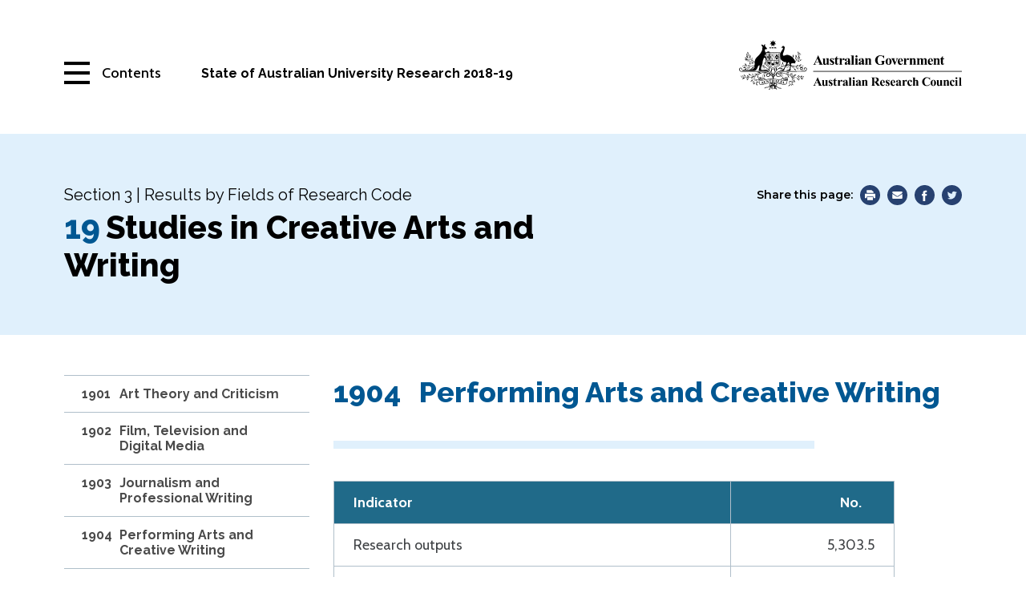

--- FILE ---
content_type: text/html
request_url: https://dataportal.arc.gov.au/ERA/NationalReport/2018/pages/section3/19/1904/
body_size: 62082
content:
<!DOCTYPE html><!--[if lt IE 9]>
<html class='lt-ie9 no-js' lang='en'>
<![endif]-->
<!--[if gte IE 9]><!-->
<html class="no-js" lang="en">
<!--<![endif]-->
<head>
  <meta charset="utf-8">
  <meta http-equiv="X-UA-Compatible" content="IE=edge,chrome=1">
  <link rel="shortcut icon" href="../../../../images/favicon.png" type="image/png">
  <title>State of Australian University Research | 19 Studies in Creative Arts and Writing | 1904 Performing Arts and Creative Writing</title>
  <meta name="description" content="State of Australian University Research">
  <meta name="viewport" content="width=device-width,initial-scale=1">
  <meta name="format-detection" content="telephone=no">
  <link rel="stylesheet" href="//cdnjs.cloudflare.com/ajax/libs/jquery.nanoscroller/0.8.7/css/nanoscroller.min.css">
  <link rel="stylesheet" href="../../../../styles/main.css">
  <link rel="stylesheet" href="../../../../styles/print.css">
</head>
<body>
  <!--[if lt IE 9]>
  <p class='browsehappy'>You are using an <strong>outdated</strong> browser. Please <a href='http://browsehappy.com/'>upgrade your browser</a> to improve your experience.</p>
  <![endif]--><a href="#skip-link" class="skip-link">Skip to content</a>
  <main class="inner-page contents section3 subdiscipline">
    <div class="header">
      <div class="inner">
        <button class="menu-trigger"><i class="icon-hamburger"></i><span>Contents</span></button>
        <h1> <a href="../../../../">State of Australian University Research 2018-19</a></h1><a href="https://www.arc.gov.au/" target="_blank" class="logo"><span>Back to home page</span><img src="../../../../images/arc_logo_black.svg" class="black"><img src="../../../../images/arc_logo_white.svg" class="white"></a>
      </div>
    </div>
    <div class="title-bar no-subtitle">
      <div class="inner">
        <div class="left"><span class="sub-title">Section 3 | Results by Fields of Research Code</span>
          <h2> <a href="../../../../pages/section3/19"><span class="number">19</span><span>Studies in Creative Arts and Writing</span></a></h2>
        </div>
        <div class="right">
          <ul class="share-page">
            <li><a href="#print" title="Print this page" class="print"><img src="../../../../images/print.svg"><span>Print</span></a></li>
            <li><a href="#email" title="Email the link to this page" class="email"><img src="../../../../images/mail.svg"><span>Email</span></a></li>
            <li><a href="#facebook" title="Share this page on facebook" class="facebook"><img src="../../../../images/facebook.svg"><span>Email</span></a></li>
            <li><a href="#print" title="Share this page on twitter" class="twitter"><img src="../../../../images/twitter.svg"><span>Twitter</span></a></li>
          </ul>
        </div>
      </div>
    </div>
    <div class="content-wrapper">  
      <div class="inner">
        <div class="side-bar"><ul class="sub-navigation"><li><a href='../../../../pages/section3/19/1901'><span class='number'>1901</span><span class='label'>Art Theory and Criticism</span></a></li><li><a href='../../../../pages/section3/19/1902'><span class='number'>1902</span><span class='label'>Film, Television and Digital Media</span></a></li><li><a href='../../../../pages/section3/19/1903'><span class='number'>1903</span><span class='label'>Journalism and Professional Writing</span></a></li><li><a href='../../../../pages/section3/19/1904'><span class='number'>1904</span><span class='label'>Performing Arts and Creative Writing</span></a></li><li><a href='../../../../pages/section3/19/1905'><span class='number'>1905</span><span class='label'>Visual Arts and Crafts</span></a></li><li><a href='../../../../pages/section3/19/1999'><span class='number'>1999</span><span class='label'>Other Studies in Creative Arts and Writing</span></a></li></ul> </div>
        <div class="main-content">
          <h3 class="heading-with-seperator"> <span class="number">1904</span><span>Performing Arts and Creative Writing</span></h3>
          <div class="collapsible-box expanded locked condensed">
            <button class="toggle"><span class="less">View less</span><span class="more">View more</span></button>
            <div class="csv-table-container">                                                 
              <div data-configuration="{&quot;style&quot;:&quot;bottom_gap header_single_color&quot;, &quot;nodatatable&quot;:true, &quot;raw_value&quot;:true,  &quot;header&quot;:true, &quot;footer&quot;:false, &quot;searching&quot;: false, &quot;paging&quot;: false, &quot;info&quot;: false, &quot;url&quot;:&quot;../../../../data/section3/19/sub.disciplines/1904/1.table.indicator.csv&quot;}" class="csv-table"> </div>
            </div>
            <h3 class="title">Research outputs by type</h3>
            <div style="height:500px; max-width:1200px" class="chart-container dougnut">
              <canvas aria-label="Hello ARIA World" role="img" data-configuration="{&quot;disable_filter&quot;:true,&quot;tooltip_hide_value&quot;:true,&quot;type&quot;:&quot;doughnut&quot;, &quot;x_axis&quot;: false, &quot;y_axis&quot;: false ,  &quot;header&quot;:true,&quot;url&quot;:&quot;../../../../data/section3/19/sub.disciplines/1904/3.chart.research.outputs.by.type.csv&quot;}" class="csv-chart">
                <p>Donut chart showing reseach output types for 1904 Performing Arts and Creative Writing - Book 2%, Book Chapter 15%, Journal Article 27%, Conference Paper 6%, NTRO 50%.</p>
              </canvas>
            </div>
          </div>
          <hr class="medium">
          <div class="collapsible-box expanded locked condensed">
            <button class="toggle"><span class="less">View less</span><span class="more">View more</span></button>
            <div class="csv-table-container">                                                 
              <div data-configuration="{&quot;style&quot;:&quot;bottom_gap header_single_color center_title_and_cell&quot;, &quot;nodatatable&quot;:true, &quot;header&quot;:true, &quot;footer&quot;:true, &quot;searching&quot;: false, &quot;paging&quot;: false, &quot;info&quot;: false, &quot;url&quot;:&quot;../../../../data/section3/19/sub.disciplines/1904/2.table.rating.distribution.csv&quot;}" class="csv-table"> </div>
            </div>
            <h3 class="title">FoR rating distribution</h3>
            <div style="height:500px; max-width:1200px" class="chart-container dougnut">
              <canvas aria-label="Hello ARIA World" role="img" data-configuration="{&quot;disable_filter&quot;:true,&quot;tooltip_hide_value&quot;:true,&quot;type&quot;:&quot;doughnut&quot;, &quot;x_axis&quot;: false, &quot;y_axis&quot;: false ,  &quot;header&quot;:true,&quot;url&quot;:&quot;../../../../data/section3/19/sub.disciplines/1904/4.chart.for.rating.distribution.csv&quot;}" class="csv-chart">
                <p>Donut chart showing field of research (FoR) rating distribution by percentages for  1904 Performing Arts and Creative Writing  � the raw counts for the distribution of the ratings for this FoR are shown in the overview table above.</p>
              </canvas>
            </div>
          </div>
          <hr class="medium">
        </div>
      </div>
    </div>
  </main>
  <footer>
    <div class="navigation">
      <div class="inner">
        <ul>
          <li class="previous visible"><a href="../../../../pages/section3/19/1903">1903 Journalism and Professional Writing                   </a></li>
          <li class="next visible"><a href="../../../../pages/section3/19/1905">1905 Visual Arts and Crafts</a></li>
        </ul>
      </div>
    </div>
    <div class="information">
      <div class="inner">
        <div class="left"> 
          <div class="text">© 2019 Australian Research Council, All Rights Reserved, ABN 35 201 451 156 </div>
          <div class="links"> <a href="http://www.arc.gov.au/disclaimer.htm" target="_blank">Disclaimer</a><a href="http://www.arc.gov.au/contacts" target="_blank">Contact Us </a></div>
        </div>
        <div class="right">State of Australian University Research 2018–19</div>
      </div>
    </div>
  </footer>
  <navigation class="main-navigation">
    <div class="level level1">
      <button class="close-menu"><i class="icon-multiply"></i><span>Close</span></button>
      <div class="nano">
        <div class="nano-content">
          <h2>Contents</h2>
          <ul class="other-content">
            <li><a href="../../../../">Home</a><a href="../../../../pages/content/ceo-foreword">CEO’s Foreword</a><a href="../../../../pages/content/guide-to-report">Guide to the Report</a><a href="../../../../pages/content/report-information">Report Information</a>
            </li>
          </ul>
          <ul class="main-content"><li><a class='parent' href='-introduction'><span>﻿	 INTRODUCTION</span></a>  <div class='sub-menu-2 sub-menu'>      <h3> <span>﻿	 INTRODUCTION</span></h3>      <button class='close-menu-2 close-menu-back'><i class='icon-arrow-left1'></i><span>back</span></button>      <div class='overview-title'></div>      <div class='nano'>          <div class='nano-content'>              <ul><li><a href='../../../../pages/introduction/index.html?id=background'>Background</a></li><li><a href='../../../../pages/introduction/index.html?id=objectives-of-era'>Objectives of ERA</a></li><li><a href='../../../../pages/introduction/index.html?id=definition-of-research'>Definition of Research</a></li><li><a href='../../../../pages/introduction/index.html?id=fields-of-research-for-codes'>Fields of Research (FoR) Codes</a></li><li><a href='../../../../pages/introduction/index.html?id=era-2018-reference-periods'>ERA 2018 Reference Periods</a></li><li><a href='../../../../pages/introduction/index.html?id=era-2018-evaluation-process'>ERA 2018 Evaluation Process</a></li><li><a href='../../../../pages/introduction/index.html?id=era-2018-research-evaluation-committees-recs'>ERA 2018 Research Evaluation Committees (RECs)</a></li><li><a href='../../../../pages/introduction/index.html?id=era-2018-indicators'>ERA 2018 Indicators</a></li><li><a href='../../../../pages/introduction/index.html?id=unit-of-evaluation'>Unit of Evaluation</a></li><li><a href='../../../../pages/introduction/index.html?id=low-volume-threshold'>Low Volume Threshold</a></li><li><a href='../../../../pages/introduction/index.html?id=era-rating-scale'>ERA Rating Scale</a></li><li><a href='../../../../pages/introduction/index.html?id=additional-reporting-for-era-2018'>Additional Reporting for ERA 2018</a></li><li><a href='../../../../pages/introduction/index.html?id=key-era-2018-documents'>Key ERA 2018 Documents</a></li><li><a href='../../../../pages/introduction/index.html?id=use-of-the-era-national-report'>Use of the ERA National Report</a></li>              </ul>          </div>      </div>  </div></li><li><a class='parent' href='section-1-era-2018-national-overview'><span>SECTION 1:</span><span>ERA 2018 NATIONAL OVERVIEW</span></a>  <div class='sub-menu-2 sub-menu'>      <h3> <span>SECTION 1:</span><span>ERA 2018 NATIONAL OVERVIEW</span></h3>      <button class='close-menu-2 close-menu-back'><i class='icon-arrow-left1'></i><span>back</span></button>      <div class='overview-title'></div>      <div class='nano'>          <div class='nano-content'>              <ul><li><a href='../../../../pages/section1/research-quality'>Research Quality</a></li><li><a href='../../../../pages/section1/assessed-units-of-evaluation'>Assessed Units of Evaluation</a></li><li><a href='../../../../pages/section1/era-rounds--a-snapshot'>ERA Rounds — A Snapshot</a></li><li><a href='../../../../pages/section1/discipline-growth'>Discipline Growth</a></li><li><a href='../../../../pages/section1/assessed-outputs'>Assessed Outputs</a></li><li><a href='../../../../pages/section1/non-traditional-research-outputs-ntros'>Non-Traditional Research Outputs (NTROs)</a></li><li><a href='../../../../pages/section1/open-access'>Open Access</a></li><li><a href='../../../../pages/section1/contribution-of-non-salaried-staff'>Contribution of Non-salaried Staff</a></li><li><a href='../../../../pages/section1/employment-function'>Employment Function</a></li><li><a href='../../../../pages/section1/gender'>Gender</a></li><li><a href='../../../../pages/section1/patents-and-applied-income-sources'>Patents and Applied Income Sources</a></li><li><a href='../../../../pages/section1/percentage-contribution-to-the-national-landscape'>Percentage Contribution to the National Landscape</a></li><li><a href='../../../../pages/section1/diversity-within-institutions'>Diversity within Institutions</a></li><li><a href='../../../../pages/section1/national-era-volume-at-a-glance'>National ERA Volume at a Glance</a></li>              </ul>          </div>      </div>  </div></li><li><a class='parent' href='section-2-overview-by-two-digit-fields-of-research-code'><span>SECTION 2:</span><span>OVERVIEW BY TWO-DIGIT FIELDS OF RESEARCH CODE</span></a>  <div class='sub-menu-2 sub-menu'>      <h3> <span>SECTION 2:</span><span>OVERVIEW BY TWO-DIGIT FIELDS OF RESEARCH CODE</span></h3>      <button class='close-menu-2 close-menu-back'><i class='icon-arrow-left1'></i><span>back</span></button>      <div class='overview-title'></div>      <div class='nano'>          <div class='nano-content'>              <ul><li><a href='../../../../pages/section2/research-outputs'>Research Outputs</a></li><li><a href='../../../../pages/section2/herdc-research-income-summary-all-categories'>HERDC Research Income Summary (All Categories)</a></li><li><a href='../../../../pages/section2/herdc-category-1--australian-competitive-grants-research-income'>HERDC Category 1 — Australian Competitive Grants Research Income</a></li><li><a href='../../../../pages/section2/herdc-category-2--other-public-sector-research-income'>HERDC Category 2 — Other Public Sector Research Income</a></li><li><a href='../../../../pages/section2/herdc-category-3--industry-and-other-research-income'>HERDC Category 3 — Industry and Other Research Income</a></li><li><a href='../../../../pages/section2/herdc-category-4--crc-research-income'>HERDC Category 4 — CRC Research Income</a></li><li><a href='../../../../pages/section2/fte-staffing-profile'>FTE Staffing Profile</a></li><li><a href='../../../../pages/section2/patents-granted'>Patents Granted</a></li><li><a href='../../../../pages/section2/registered-designs'>Registered Designs</a></li><li><a href='../../../../pages/section2/plant-breeders-rights'>Plant Breeder’s Rights</a></li><li><a href='../../../../pages/section2/national-health-and-medical-research-council-nhmrc-endorsed-guidelines'>National Health and Medical Research Council (NHMRC) Endorsed Guidelines</a></li><li><a href='../../../../pages/section2/research-commercialisation-income'>Research Commercialisation Income</a></li>              </ul>          </div>      </div>  </div></li><li><a class='parent' href='section-3-results-by-fields-of-research-code'><span>SECTION 3:</span><span>RESULTS BY FIELDS OF RESEARCH CODE</span></a>  <div class='sub-menu-2 sub-menu'>      <h3> <span>SECTION 3:</span><span>RESULTS BY FIELDS OF RESEARCH CODE</span></h3>      <button class='close-menu-2 close-menu-back'><i class='icon-arrow-left1'></i><span>back</span></button>      <div class='overview-title'></div>      <div class='nano'>          <div class='nano-content'>              <ul>  <li><a class='parent' href='../../../../pages/section3/01'><span class='number'>01 </span><span>Mathematical Sciences</span></a>      <div class='sub-menu-3 sub-menu'>          <h3> <span>SECTION 3:</span><span>RESULTS BY FIELDS OF RESEARCH CODE</span></h3>          <button class='close-menu-3 close-menu-back'><i class='icon-arrow-left1'></i><span>back</span></button>          <h4><a href='../../../../pages/section3/01'> <span class='number'>01 </span><span>Mathematical Sciences</span></a></h4>          <div class='overview-title'></div>          <div class='nano'>              <div class='nano-content'>                  <ul>                  <li><a href='../../../../pages/section3/01/0101'><span class='number'>0101 </span><span>Pure Mathematics</span></a></li>                  <li><a href='../../../../pages/section3/01/0102'><span class='number'>0102 </span><span>Applied Mathematics</span></a></li>                  <li><a href='../../../../pages/section3/01/0103'><span class='number'>0103 </span><span>Numerical and Computational Mathematics</span></a></li>                  <li><a href='../../../../pages/section3/01/0104'><span class='number'>0104 </span><span>Statistics</span></a></li>                  <li><a href='../../../../pages/section3/01/0105'><span class='number'>0105 </span><span>Mathematical Physics</span></a></li>                  <li><a href='../../../../pages/section3/01/0199'><span class='number'>0199 </span><span>Other Mathematical Sciences</span></a></li>                  </ul>              </div>          </div>      </div>  </li>  <li><a class='parent' href='../../../../pages/section3/02'><span class='number'>02 </span><span>Physical Sciences</span></a>      <div class='sub-menu-3 sub-menu'>          <h3> <span>SECTION 3:</span><span>RESULTS BY FIELDS OF RESEARCH CODE</span></h3>          <button class='close-menu-3 close-menu-back'><i class='icon-arrow-left1'></i><span>back</span></button>          <h4><a href='../../../../pages/section3/02'> <span class='number'>02 </span><span>Physical Sciences</span></a></h4>          <div class='overview-title'></div>          <div class='nano'>              <div class='nano-content'>                  <ul>                  <li><a href='../../../../pages/section3/02/0201'><span class='number'>0201 </span><span>Astronomical and Space Sciences</span></a></li>                  <li><a href='../../../../pages/section3/02/0202'><span class='number'>0202 </span><span>Atomic, Molecular, Nuclear, Particle and Plasma Physics</span></a></li>                  <li><a href='../../../../pages/section3/02/0203'><span class='number'>0203 </span><span>Classical Physics</span></a></li>                  <li><a href='../../../../pages/section3/02/0204'><span class='number'>0204 </span><span>Condensed Matter Physics</span></a></li>                  <li><a href='../../../../pages/section3/02/0205'><span class='number'>0205 </span><span>Optical Physics</span></a></li>                  <li><a href='../../../../pages/section3/02/0206'><span class='number'>0206 </span><span>Quantum Physics</span></a></li>                  <li><a href='../../../../pages/section3/02/0299'><span class='number'>0299 </span><span>Other Physical Sciences</span></a></li>                  </ul>              </div>          </div>      </div>  </li>  <li><a class='parent' href='../../../../pages/section3/03'><span class='number'>03 </span><span>Chemical Sciences</span></a>      <div class='sub-menu-3 sub-menu'>          <h3> <span>SECTION 3:</span><span>RESULTS BY FIELDS OF RESEARCH CODE</span></h3>          <button class='close-menu-3 close-menu-back'><i class='icon-arrow-left1'></i><span>back</span></button>          <h4><a href='../../../../pages/section3/03'> <span class='number'>03 </span><span>Chemical Sciences</span></a></h4>          <div class='overview-title'></div>          <div class='nano'>              <div class='nano-content'>                  <ul>                  <li><a href='../../../../pages/section3/03/0301'><span class='number'>0301 </span><span>Analytical Chemistry</span></a></li>                  <li><a href='../../../../pages/section3/03/0302'><span class='number'>0302 </span><span>Inorganic Chemistry</span></a></li>                  <li><a href='../../../../pages/section3/03/0303'><span class='number'>0303 </span><span>Macromolecular and Materials Chemistry</span></a></li>                  <li><a href='../../../../pages/section3/03/0304'><span class='number'>0304 </span><span>Medicinal and Biomolecular Chemistry</span></a></li>                  <li><a href='../../../../pages/section3/03/0305'><span class='number'>0305 </span><span>Organic Chemistry</span></a></li>                  <li><a href='../../../../pages/section3/03/0306'><span class='number'>0306 </span><span>Physical Chemistry (Incl. Structural)</span></a></li>                  <li><a href='../../../../pages/section3/03/0307'><span class='number'>0307 </span><span>Theoretical and Computational Chemistry</span></a></li>                  <li><a href='../../../../pages/section3/03/0399'><span class='number'>0399 </span><span>Other Chemical Sciences</span></a></li>                  </ul>              </div>          </div>      </div>  </li>  <li><a class='parent' href='../../../../pages/section3/04'><span class='number'>04 </span><span>Earth Sciences</span></a>      <div class='sub-menu-3 sub-menu'>          <h3> <span>SECTION 3:</span><span>RESULTS BY FIELDS OF RESEARCH CODE</span></h3>          <button class='close-menu-3 close-menu-back'><i class='icon-arrow-left1'></i><span>back</span></button>          <h4><a href='../../../../pages/section3/04'> <span class='number'>04 </span><span>Earth Sciences</span></a></h4>          <div class='overview-title'></div>          <div class='nano'>              <div class='nano-content'>                  <ul>                  <li><a href='../../../../pages/section3/04/0401'><span class='number'>0401 </span><span>Atmospheric Sciences</span></a></li>                  <li><a href='../../../../pages/section3/04/0402'><span class='number'>0402 </span><span>Geochemistry</span></a></li>                  <li><a href='../../../../pages/section3/04/0403'><span class='number'>0403 </span><span>Geology</span></a></li>                  <li><a href='../../../../pages/section3/04/0404'><span class='number'>0404 </span><span>Geophysics</span></a></li>                  <li><a href='../../../../pages/section3/04/0405'><span class='number'>0405 </span><span>Oceanography</span></a></li>                  <li><a href='../../../../pages/section3/04/0406'><span class='number'>0406 </span><span>Physical Geography and Environmental Geoscience</span></a></li>                  <li><a href='../../../../pages/section3/04/0499'><span class='number'>0499 </span><span>Other Earth Sciences</span></a></li>                  </ul>              </div>          </div>      </div>  </li>  <li><a class='parent' href='../../../../pages/section3/05'><span class='number'>05 </span><span>Environmental Sciences</span></a>      <div class='sub-menu-3 sub-menu'>          <h3> <span>SECTION 3:</span><span>RESULTS BY FIELDS OF RESEARCH CODE</span></h3>          <button class='close-menu-3 close-menu-back'><i class='icon-arrow-left1'></i><span>back</span></button>          <h4><a href='../../../../pages/section3/05'> <span class='number'>05 </span><span>Environmental Sciences</span></a></h4>          <div class='overview-title'></div>          <div class='nano'>              <div class='nano-content'>                  <ul>                  <li><a href='../../../../pages/section3/05/0501'><span class='number'>0501 </span><span>Ecological Applications</span></a></li>                  <li><a href='../../../../pages/section3/05/0502'><span class='number'>0502 </span><span>Environmental Science and Management</span></a></li>                  <li><a href='../../../../pages/section3/05/0503'><span class='number'>0503 </span><span>Soil Sciences</span></a></li>                  <li><a href='../../../../pages/section3/05/0599'><span class='number'>0599 </span><span>Other Environmental Sciences</span></a></li>                  </ul>              </div>          </div>      </div>  </li>  <li><a class='parent' href='../../../../pages/section3/06'><span class='number'>06 </span><span>Biological Sciences</span></a>      <div class='sub-menu-3 sub-menu'>          <h3> <span>SECTION 3:</span><span>RESULTS BY FIELDS OF RESEARCH CODE</span></h3>          <button class='close-menu-3 close-menu-back'><i class='icon-arrow-left1'></i><span>back</span></button>          <h4><a href='../../../../pages/section3/06'> <span class='number'>06 </span><span>Biological Sciences</span></a></h4>          <div class='overview-title'></div>          <div class='nano'>              <div class='nano-content'>                  <ul>                  <li><a href='../../../../pages/section3/06/0601'><span class='number'>0601 </span><span>Biochemistry and Cell Biology</span></a></li>                  <li><a href='../../../../pages/section3/06/0602'><span class='number'>0602 </span><span>Ecology</span></a></li>                  <li><a href='../../../../pages/section3/06/0603'><span class='number'>0603 </span><span>Evolutionary Biology</span></a></li>                  <li><a href='../../../../pages/section3/06/0604'><span class='number'>0604 </span><span>Genetics</span></a></li>                  <li><a href='../../../../pages/section3/06/0605'><span class='number'>0605 </span><span>Microbiology</span></a></li>                  <li><a href='../../../../pages/section3/06/0606'><span class='number'>0606 </span><span>Physiology</span></a></li>                  <li><a href='../../../../pages/section3/06/0607'><span class='number'>0607 </span><span>Plant Biology</span></a></li>                  <li><a href='../../../../pages/section3/06/0608'><span class='number'>0608 </span><span>Zoology</span></a></li>                  <li><a href='../../../../pages/section3/06/0699'><span class='number'>0699 </span><span>Other Biological Sciences</span></a></li>                  </ul>              </div>          </div>      </div>  </li>  <li><a class='parent' href='../../../../pages/section3/07'><span class='number'>07 </span><span>Agricultural and Veterinary Sciences</span></a>      <div class='sub-menu-3 sub-menu'>          <h3> <span>SECTION 3:</span><span>RESULTS BY FIELDS OF RESEARCH CODE</span></h3>          <button class='close-menu-3 close-menu-back'><i class='icon-arrow-left1'></i><span>back</span></button>          <h4><a href='../../../../pages/section3/07'> <span class='number'>07 </span><span>Agricultural and Veterinary Sciences</span></a></h4>          <div class='overview-title'></div>          <div class='nano'>              <div class='nano-content'>                  <ul>                  <li><a href='../../../../pages/section3/07/0701'><span class='number'>0701 </span><span>Agriculture, Land and Farm Management</span></a></li>                  <li><a href='../../../../pages/section3/07/0702'><span class='number'>0702 </span><span>Animal Production</span></a></li>                  <li><a href='../../../../pages/section3/07/0703'><span class='number'>0703 </span><span>Crop and Pasture Production</span></a></li>                  <li><a href='../../../../pages/section3/07/0704'><span class='number'>0704 </span><span>Fisheries Sciences</span></a></li>                  <li><a href='../../../../pages/section3/07/0705'><span class='number'>0705 </span><span>Forestry Sciences</span></a></li>                  <li><a href='../../../../pages/section3/07/0706'><span class='number'>0706 </span><span>Horticultural Production</span></a></li>                  <li><a href='../../../../pages/section3/07/0707'><span class='number'>0707 </span><span>Veterinary Sciences</span></a></li>                  <li><a href='../../../../pages/section3/07/0799'><span class='number'>0799 </span><span>Other Agricultural and Veterinary Sciences</span></a></li>                  </ul>              </div>          </div>      </div>  </li>  <li><a class='parent' href='../../../../pages/section3/08'><span class='number'>08 </span><span>Information and Computing Sciences</span></a>      <div class='sub-menu-3 sub-menu'>          <h3> <span>SECTION 3:</span><span>RESULTS BY FIELDS OF RESEARCH CODE</span></h3>          <button class='close-menu-3 close-menu-back'><i class='icon-arrow-left1'></i><span>back</span></button>          <h4><a href='../../../../pages/section3/08'> <span class='number'>08 </span><span>Information and Computing Sciences</span></a></h4>          <div class='overview-title'></div>          <div class='nano'>              <div class='nano-content'>                  <ul>                  <li><a href='../../../../pages/section3/08/0801'><span class='number'>0801 </span><span>Artificial Intelligence and Image Processing</span></a></li>                  <li><a href='../../../../pages/section3/08/0802'><span class='number'>0802 </span><span>Computation Theory and Mathematics</span></a></li>                  <li><a href='../../../../pages/section3/08/0803'><span class='number'>0803 </span><span>Computer Software</span></a></li>                  <li><a href='../../../../pages/section3/08/0804'><span class='number'>0804 </span><span>Data Format</span></a></li>                  <li><a href='../../../../pages/section3/08/0805'><span class='number'>0805 </span><span>Distributed Computing</span></a></li>                  <li><a href='../../../../pages/section3/08/0806'><span class='number'>0806 </span><span>Information Systems</span></a></li>                  <li><a href='../../../../pages/section3/08/0807'><span class='number'>0807 </span><span>Library and Information Studies</span></a></li>                  <li><a href='../../../../pages/section3/08/0899'><span class='number'>0899 </span><span>Other Information and Computing Sciences</span></a></li>                  </ul>              </div>          </div>      </div>  </li>  <li><a class='parent' href='../../../../pages/section3/09'><span class='number'>09 </span><span>Engineering</span></a>      <div class='sub-menu-3 sub-menu'>          <h3> <span>SECTION 3:</span><span>RESULTS BY FIELDS OF RESEARCH CODE</span></h3>          <button class='close-menu-3 close-menu-back'><i class='icon-arrow-left1'></i><span>back</span></button>          <h4><a href='../../../../pages/section3/09'> <span class='number'>09 </span><span>Engineering</span></a></h4>          <div class='overview-title'></div>          <div class='nano'>              <div class='nano-content'>                  <ul>                  <li><a href='../../../../pages/section3/09/0901'><span class='number'>0901 </span><span>Aerospace Engineering</span></a></li>                  <li><a href='../../../../pages/section3/09/0902'><span class='number'>0902 </span><span>Automotive Engineering</span></a></li>                  <li><a href='../../../../pages/section3/09/0903'><span class='number'>0903 </span><span>Biomedical Engineering</span></a></li>                  <li><a href='../../../../pages/section3/09/0904'><span class='number'>0904 </span><span>Chemical Engineering</span></a></li>                  <li><a href='../../../../pages/section3/09/0905'><span class='number'>0905 </span><span>Civil Engineering</span></a></li>                  <li><a href='../../../../pages/section3/09/0906'><span class='number'>0906 </span><span>Electrical and Electronic Engineering</span></a></li>                  <li><a href='../../../../pages/section3/09/0907'><span class='number'>0907 </span><span>Environmental Engineering</span></a></li>                  <li><a href='../../../../pages/section3/09/0908'><span class='number'>0908 </span><span>Food Sciences</span></a></li>                  <li><a href='../../../../pages/section3/09/0909'><span class='number'>0909 </span><span>Geomatic Engineering</span></a></li>                  <li><a href='../../../../pages/section3/09/0910'><span class='number'>0910 </span><span>Manufacturing Engineering</span></a></li>                  <li><a href='../../../../pages/section3/09/0911'><span class='number'>0911 </span><span>Maritime Engineering</span></a></li>                  <li><a href='../../../../pages/section3/09/0912'><span class='number'>0912 </span><span>Materials Engineering</span></a></li>                  <li><a href='../../../../pages/section3/09/0913'><span class='number'>0913 </span><span>Mechanical Engineering</span></a></li>                  <li><a href='../../../../pages/section3/09/0914'><span class='number'>0914 </span><span>Resources Engineering and Extractive Metallurgy</span></a></li>                  <li><a href='../../../../pages/section3/09/0915'><span class='number'>0915 </span><span>Interdisciplinary Engineering</span></a></li>                  <li><a href='../../../../pages/section3/09/0999'><span class='number'>0999 </span><span>Other Engineering</span></a></li>                  </ul>              </div>          </div>      </div>  </li>  <li><a class='parent' href='../../../../pages/section3/10'><span class='number'>10 </span><span>Technology</span></a>      <div class='sub-menu-3 sub-menu'>          <h3> <span>SECTION 3:</span><span>RESULTS BY FIELDS OF RESEARCH CODE</span></h3>          <button class='close-menu-3 close-menu-back'><i class='icon-arrow-left1'></i><span>back</span></button>          <h4><a href='../../../../pages/section3/10'> <span class='number'>10 </span><span>Technology</span></a></h4>          <div class='overview-title'></div>          <div class='nano'>              <div class='nano-content'>                  <ul>                  <li><a href='../../../../pages/section3/10/1001'><span class='number'>1001 </span><span>Agricultural Biotechnology</span></a></li>                  <li><a href='../../../../pages/section3/10/1002'><span class='number'>1002 </span><span>Environmental Biotechnology</span></a></li>                  <li><a href='../../../../pages/section3/10/1003'><span class='number'>1003 </span><span>Industrial Biotechnology</span></a></li>                  <li><a href='../../../../pages/section3/10/1004'><span class='number'>1004 </span><span>Medical Biotechnology</span></a></li>                  <li><a href='../../../../pages/section3/10/1005'><span class='number'>1005 </span><span>Communications Technologies</span></a></li>                  <li><a href='../../../../pages/section3/10/1006'><span class='number'>1006 </span><span>Computer Hardware</span></a></li>                  <li><a href='../../../../pages/section3/10/1007'><span class='number'>1007 </span><span>Nanotechnology</span></a></li>                  <li><a href='../../../../pages/section3/10/1099'><span class='number'>1099 </span><span>Other Technology</span></a></li>                  </ul>              </div>          </div>      </div>  </li>  <li><a class='parent' href='../../../../pages/section3/11'><span class='number'>11 </span><span>Medical and Health Sciences</span></a>      <div class='sub-menu-3 sub-menu'>          <h3> <span>SECTION 3:</span><span>RESULTS BY FIELDS OF RESEARCH CODE</span></h3>          <button class='close-menu-3 close-menu-back'><i class='icon-arrow-left1'></i><span>back</span></button>          <h4><a href='../../../../pages/section3/11'> <span class='number'>11 </span><span>Medical and Health Sciences</span></a></h4>          <div class='overview-title'></div>          <div class='nano'>              <div class='nano-content'>                  <ul>                  <li><a href='../../../../pages/section3/11/1101'><span class='number'>1101 </span><span>Medical Biochemistry and Metabolomics</span></a></li>                  <li><a href='../../../../pages/section3/11/1102'><span class='number'>1102 </span><span>Cardiovascular Medicine and Haematology</span></a></li>                  <li><a href='../../../../pages/section3/11/1103'><span class='number'>1103 </span><span>Clinical Sciences</span></a></li>                  <li><a href='../../../../pages/section3/11/1104'><span class='number'>1104 </span><span>Complementary and Alternative Medicine</span></a></li>                  <li><a href='../../../../pages/section3/11/1105'><span class='number'>1105 </span><span>Dentistry</span></a></li>                  <li><a href='../../../../pages/section3/11/1106'><span class='number'>1106 </span><span>Human Movement and Sports Science</span></a></li>                  <li><a href='../../../../pages/section3/11/1107'><span class='number'>1107 </span><span>Immunology</span></a></li>                  <li><a href='../../../../pages/section3/11/1108'><span class='number'>1108 </span><span>Medical Microbiology</span></a></li>                  <li><a href='../../../../pages/section3/11/1109'><span class='number'>1109 </span><span>Neurosciences</span></a></li>                  <li><a href='../../../../pages/section3/11/1110'><span class='number'>1110 </span><span>Nursing</span></a></li>                  <li><a href='../../../../pages/section3/11/1111'><span class='number'>1111 </span><span>Nutrition and Dietetics</span></a></li>                  <li><a href='../../../../pages/section3/11/1112'><span class='number'>1112 </span><span>Oncology and Carcinogenesis</span></a></li>                  <li><a href='../../../../pages/section3/11/1113'><span class='number'>1113 </span><span>Ophthalmology and Optometry</span></a></li>                  <li><a href='../../../../pages/section3/11/1114'><span class='number'>1114 </span><span>Paediatrics and Reproductive Medicine</span></a></li>                  <li><a href='../../../../pages/section3/11/1115'><span class='number'>1115 </span><span>Pharmacology and Pharmaceutical Sciences</span></a></li>                  <li><a href='../../../../pages/section3/11/1116'><span class='number'>1116 </span><span>Medical Physiology</span></a></li>                  <li><a href='../../../../pages/section3/11/1117'><span class='number'>1117 </span><span>Public Health and Health Services</span></a></li>                  <li><a href='../../../../pages/section3/11/1199'><span class='number'>1199 </span><span>Other Medical and Health Sciences</span></a></li>                  </ul>              </div>          </div>      </div>  </li>  <li><a class='parent' href='../../../../pages/section3/12'><span class='number'>12 </span><span>Built Environment and Design</span></a>      <div class='sub-menu-3 sub-menu'>          <h3> <span>SECTION 3:</span><span>RESULTS BY FIELDS OF RESEARCH CODE</span></h3>          <button class='close-menu-3 close-menu-back'><i class='icon-arrow-left1'></i><span>back</span></button>          <h4><a href='../../../../pages/section3/12'> <span class='number'>12 </span><span>Built Environment and Design</span></a></h4>          <div class='overview-title'></div>          <div class='nano'>              <div class='nano-content'>                  <ul>                  <li><a href='../../../../pages/section3/12/1201'><span class='number'>1201 </span><span>Architecture</span></a></li>                  <li><a href='../../../../pages/section3/12/1202'><span class='number'>1202 </span><span>Building</span></a></li>                  <li><a href='../../../../pages/section3/12/1203'><span class='number'>1203 </span><span>Design Practice and Management</span></a></li>                  <li><a href='../../../../pages/section3/12/1204'><span class='number'>1204 </span><span>Engineering Design</span></a></li>                  <li><a href='../../../../pages/section3/12/1205'><span class='number'>1205 </span><span>Urban and Regional Planning</span></a></li>                  <li><a href='../../../../pages/section3/12/1299'><span class='number'>1299 </span><span>Other Built Environment and Design</span></a></li>                  </ul>              </div>          </div>      </div>  </li>  <li><a class='parent' href='../../../../pages/section3/13'><span class='number'>13 </span><span>Education</span></a>      <div class='sub-menu-3 sub-menu'>          <h3> <span>SECTION 3:</span><span>RESULTS BY FIELDS OF RESEARCH CODE</span></h3>          <button class='close-menu-3 close-menu-back'><i class='icon-arrow-left1'></i><span>back</span></button>          <h4><a href='../../../../pages/section3/13'> <span class='number'>13 </span><span>Education</span></a></h4>          <div class='overview-title'></div>          <div class='nano'>              <div class='nano-content'>                  <ul>                  <li><a href='../../../../pages/section3/13/1301'><span class='number'>1301 </span><span>Education Systems</span></a></li>                  <li><a href='../../../../pages/section3/13/1302'><span class='number'>1302 </span><span>Curriculum and Pedagogy</span></a></li>                  <li><a href='../../../../pages/section3/13/1303'><span class='number'>1303 </span><span>Specialist Studies in Education</span></a></li>                  <li><a href='../../../../pages/section3/13/1399'><span class='number'>1399 </span><span>Other Education</span></a></li>                  </ul>              </div>          </div>      </div>  </li>  <li><a class='parent' href='../../../../pages/section3/14'><span class='number'>14 </span><span>Economics</span></a>      <div class='sub-menu-3 sub-menu'>          <h3> <span>SECTION 3:</span><span>RESULTS BY FIELDS OF RESEARCH CODE</span></h3>          <button class='close-menu-3 close-menu-back'><i class='icon-arrow-left1'></i><span>back</span></button>          <h4><a href='../../../../pages/section3/14'> <span class='number'>14 </span><span>Economics</span></a></h4>          <div class='overview-title'></div>          <div class='nano'>              <div class='nano-content'>                  <ul>                  <li><a href='../../../../pages/section3/14/1401'><span class='number'>1401 </span><span>Economic Theory</span></a></li>                  <li><a href='../../../../pages/section3/14/1402'><span class='number'>1402 </span><span>Applied Economics</span></a></li>                  <li><a href='../../../../pages/section3/14/1403'><span class='number'>1403 </span><span>Econometrics</span></a></li>                  <li><a href='../../../../pages/section3/14/1499'><span class='number'>1499 </span><span>Other Economics</span></a></li>                  </ul>              </div>          </div>      </div>  </li>  <li><a class='parent' href='../../../../pages/section3/15'><span class='number'>15 </span><span>Commerce, Management, Tourism and Services</span></a>      <div class='sub-menu-3 sub-menu'>          <h3> <span>SECTION 3:</span><span>RESULTS BY FIELDS OF RESEARCH CODE</span></h3>          <button class='close-menu-3 close-menu-back'><i class='icon-arrow-left1'></i><span>back</span></button>          <h4><a href='../../../../pages/section3/15'> <span class='number'>15 </span><span>Commerce, Management, Tourism and Services</span></a></h4>          <div class='overview-title'></div>          <div class='nano'>              <div class='nano-content'>                  <ul>                  <li><a href='../../../../pages/section3/15/1501'><span class='number'>1501 </span><span>Accounting, Auditing and Accountability</span></a></li>                  <li><a href='../../../../pages/section3/15/1502'><span class='number'>1502 </span><span>Banking, Finance and Investment</span></a></li>                  <li><a href='../../../../pages/section3/15/1503'><span class='number'>1503 </span><span>Business and Management</span></a></li>                  <li><a href='../../../../pages/section3/15/1504'><span class='number'>1504 </span><span>Commercial Services</span></a></li>                  <li><a href='../../../../pages/section3/15/1505'><span class='number'>1505 </span><span>Marketing</span></a></li>                  <li><a href='../../../../pages/section3/15/1506'><span class='number'>1506 </span><span>Tourism</span></a></li>                  <li><a href='../../../../pages/section3/15/1507'><span class='number'>1507 </span><span>Transportation and Freight Services</span></a></li>                  <li><a href='../../../../pages/section3/15/1599'><span class='number'>1599 </span><span>Other Commerce, Management, Tourism and Services</span></a></li>                  </ul>              </div>          </div>      </div>  </li>  <li><a class='parent' href='../../../../pages/section3/16'><span class='number'>16 </span><span>Studies in Human Society</span></a>      <div class='sub-menu-3 sub-menu'>          <h3> <span>SECTION 3:</span><span>RESULTS BY FIELDS OF RESEARCH CODE</span></h3>          <button class='close-menu-3 close-menu-back'><i class='icon-arrow-left1'></i><span>back</span></button>          <h4><a href='../../../../pages/section3/16'> <span class='number'>16 </span><span>Studies in Human Society</span></a></h4>          <div class='overview-title'></div>          <div class='nano'>              <div class='nano-content'>                  <ul>                  <li><a href='../../../../pages/section3/16/1601'><span class='number'>1601 </span><span>Anthropology</span></a></li>                  <li><a href='../../../../pages/section3/16/1602'><span class='number'>1602 </span><span>Criminology</span></a></li>                  <li><a href='../../../../pages/section3/16/1603'><span class='number'>1603 </span><span>Demography</span></a></li>                  <li><a href='../../../../pages/section3/16/1604'><span class='number'>1604 </span><span>Human Geography</span></a></li>                  <li><a href='../../../../pages/section3/16/1605'><span class='number'>1605 </span><span>Policy and Administration</span></a></li>                  <li><a href='../../../../pages/section3/16/1606'><span class='number'>1606 </span><span>Political Science</span></a></li>                  <li><a href='../../../../pages/section3/16/1607'><span class='number'>1607 </span><span>Social Work</span></a></li>                  <li><a href='../../../../pages/section3/16/1608'><span class='number'>1608 </span><span>Sociology</span></a></li>                  <li><a href='../../../../pages/section3/16/1699'><span class='number'>1699 </span><span>Other Studies in Human Society</span></a></li>                  </ul>              </div>          </div>      </div>  </li>  <li><a class='parent' href='../../../../pages/section3/17'><span class='number'>17 </span><span>Psychology and Cognitive Sciences</span></a>      <div class='sub-menu-3 sub-menu'>          <h3> <span>SECTION 3:</span><span>RESULTS BY FIELDS OF RESEARCH CODE</span></h3>          <button class='close-menu-3 close-menu-back'><i class='icon-arrow-left1'></i><span>back</span></button>          <h4><a href='../../../../pages/section3/17'> <span class='number'>17 </span><span>Psychology and Cognitive Sciences</span></a></h4>          <div class='overview-title'></div>          <div class='nano'>              <div class='nano-content'>                  <ul>                  <li><a href='../../../../pages/section3/17/1701'><span class='number'>1701 </span><span>Psychology</span></a></li>                  <li><a href='../../../../pages/section3/17/1702'><span class='number'>1702 </span><span>Cognitive Sciences</span></a></li>                  <li><a href='../../../../pages/section3/17/1799'><span class='number'>1799 </span><span>Other Psychology and Cognitive Sciences</span></a></li>                  </ul>              </div>          </div>      </div>  </li>  <li><a class='parent' href='../../../../pages/section3/18'><span class='number'>18 </span><span>Law and Legal Studies</span></a>      <div class='sub-menu-3 sub-menu'>          <h3> <span>SECTION 3:</span><span>RESULTS BY FIELDS OF RESEARCH CODE</span></h3>          <button class='close-menu-3 close-menu-back'><i class='icon-arrow-left1'></i><span>back</span></button>          <h4><a href='../../../../pages/section3/18'> <span class='number'>18 </span><span>Law and Legal Studies</span></a></h4>          <div class='overview-title'></div>          <div class='nano'>              <div class='nano-content'>                  <ul>                  <li><a href='../../../../pages/section3/18/1801'><span class='number'>1801 </span><span>Law</span></a></li>                  <li><a href='../../../../pages/section3/18/1802'><span class='number'>1802 </span><span>Maori Law</span></a></li>                  <li><a href='../../../../pages/section3/18/1899'><span class='number'>1899 </span><span>Other Law and Legal Studies</span></a></li>                  </ul>              </div>          </div>      </div>  </li>  <li><a class='parent' href='../../../../pages/section3/19'><span class='number'>19 </span><span>Studies in Creative Arts and Writing</span></a>      <div class='sub-menu-3 sub-menu'>          <h3> <span>SECTION 3:</span><span>RESULTS BY FIELDS OF RESEARCH CODE</span></h3>          <button class='close-menu-3 close-menu-back'><i class='icon-arrow-left1'></i><span>back</span></button>          <h4><a href='../../../../pages/section3/19'> <span class='number'>19 </span><span>Studies in Creative Arts and Writing</span></a></h4>          <div class='overview-title'></div>          <div class='nano'>              <div class='nano-content'>                  <ul>                  <li><a href='../../../../pages/section3/19/1901'><span class='number'>1901 </span><span>Art Theory and Criticism</span></a></li>                  <li><a href='../../../../pages/section3/19/1902'><span class='number'>1902 </span><span>Film, Television and Digital Media</span></a></li>                  <li><a href='../../../../pages/section3/19/1903'><span class='number'>1903 </span><span>Journalism and Professional Writing</span></a></li>                  <li><a href='../../../../pages/section3/19/1904'><span class='number'>1904 </span><span>Performing Arts and Creative Writing</span></a></li>                  <li><a href='../../../../pages/section3/19/1905'><span class='number'>1905 </span><span>Visual Arts and Crafts</span></a></li>                  <li><a href='../../../../pages/section3/19/1999'><span class='number'>1999 </span><span>Other Studies in Creative Arts and Writing</span></a></li>                  </ul>              </div>          </div>      </div>  </li>  <li><a class='parent' href='../../../../pages/section3/20'><span class='number'>20 </span><span>Language, Communication and Culture</span></a>      <div class='sub-menu-3 sub-menu'>          <h3> <span>SECTION 3:</span><span>RESULTS BY FIELDS OF RESEARCH CODE</span></h3>          <button class='close-menu-3 close-menu-back'><i class='icon-arrow-left1'></i><span>back</span></button>          <h4><a href='../../../../pages/section3/20'> <span class='number'>20 </span><span>Language, Communication and Culture</span></a></h4>          <div class='overview-title'></div>          <div class='nano'>              <div class='nano-content'>                  <ul>                  <li><a href='../../../../pages/section3/20/2001'><span class='number'>2001 </span><span>Communication and Media Studies</span></a></li>                  <li><a href='../../../../pages/section3/20/2002'><span class='number'>2002 </span><span>Cultural Studies</span></a></li>                  <li><a href='../../../../pages/section3/20/2003'><span class='number'>2003 </span><span>Language Studies</span></a></li>                  <li><a href='../../../../pages/section3/20/2004'><span class='number'>2004 </span><span>Linguistics</span></a></li>                  <li><a href='../../../../pages/section3/20/2005'><span class='number'>2005 </span><span>Literary Studies</span></a></li>                  <li><a href='../../../../pages/section3/20/2099'><span class='number'>2099 </span><span>Other Language, Communication and Culture</span></a></li>                  </ul>              </div>          </div>      </div>  </li>  <li><a class='parent' href='../../../../pages/section3/21'><span class='number'>21 </span><span>History and Archaeology</span></a>      <div class='sub-menu-3 sub-menu'>          <h3> <span>SECTION 3:</span><span>RESULTS BY FIELDS OF RESEARCH CODE</span></h3>          <button class='close-menu-3 close-menu-back'><i class='icon-arrow-left1'></i><span>back</span></button>          <h4><a href='../../../../pages/section3/21'> <span class='number'>21 </span><span>History and Archaeology</span></a></h4>          <div class='overview-title'></div>          <div class='nano'>              <div class='nano-content'>                  <ul>                  <li><a href='../../../../pages/section3/21/2101'><span class='number'>2101 </span><span>Archaeology</span></a></li>                  <li><a href='../../../../pages/section3/21/2102'><span class='number'>2102 </span><span>Curatorial and Related Studies</span></a></li>                  <li><a href='../../../../pages/section3/21/2103'><span class='number'>2103 </span><span>Historical Studies</span></a></li>                  <li><a href='../../../../pages/section3/21/2199'><span class='number'>2199 </span><span>Other History and Archaeology</span></a></li>                  </ul>              </div>          </div>      </div>  </li>  <li><a class='parent' href='../../../../pages/section3/22'><span class='number'>22 </span><span>Philosophy and Religious Studies</span></a>      <div class='sub-menu-3 sub-menu'>          <h3> <span>SECTION 3:</span><span>RESULTS BY FIELDS OF RESEARCH CODE</span></h3>          <button class='close-menu-3 close-menu-back'><i class='icon-arrow-left1'></i><span>back</span></button>          <h4><a href='../../../../pages/section3/22'> <span class='number'>22 </span><span>Philosophy and Religious Studies</span></a></h4>          <div class='overview-title'></div>          <div class='nano'>              <div class='nano-content'>                  <ul>                  <li><a href='../../../../pages/section3/22/2201'><span class='number'>2201 </span><span>Applied Ethics</span></a></li>                  <li><a href='../../../../pages/section3/22/2202'><span class='number'>2202 </span><span>History and Philosophy of Specific Fields</span></a></li>                  <li><a href='../../../../pages/section3/22/2203'><span class='number'>2203 </span><span>Philosophy</span></a></li>                  <li><a href='../../../../pages/section3/22/2204'><span class='number'>2204 </span><span>Religion and Religious Studies</span></a></li>                  <li><a href='../../../../pages/section3/22/2299'><span class='number'>2299 </span><span>Other Philosophy and Religious Studies</span></a></li>                  </ul>              </div>          </div>      </div>  </li>              </ul>          </div>      </div>  </div></li><li><a class='parent' href='section-4-national-profiles-by-fields-of-research-code'><span>SECTION 4:</span><span>NATIONAL PROFILES BY FIELDS OF RESEARCH CODE</span></a>  <div class='sub-menu-2 sub-menu'>      <h3> <span>SECTION 4:</span><span>NATIONAL PROFILES BY FIELDS OF RESEARCH CODE</span></h3>      <button class='close-menu-2 close-menu-back'><i class='icon-arrow-left1'></i><span>back</span></button>      <div class='overview-title'></div>      <div class='nano'>          <div class='nano-content'>              <ul><li><a href='../../../../pages/section4/research-outputs-by-type'>Research Outputs by Type</a></li><li><a href='../../../../pages/section4/research-outputs-by-year'>Research Outputs by Year</a></li><li><a href='../../../../pages/section4/herdc-category-1--australian-competitive-grants-research-income'>HERDC Category 1 – Australian Competitive Grants Research Income</a></li><li><a href='../../../../pages/section4/herdc-category-2--other-public-sector-research-income'>HERDC Category 2 – Other Public Sector Research Income</a></li><li><a href='../../../../pages/section4/herdc-category-3--industry-and-other-research-income'>HERDC Category 3 – Industry and Other Research Income</a></li><li><a href='../../../../pages/section4/herdc-category-4--crc-research-income'>HERDC Category 4 – CRC Research Income</a></li><li><a href='../../../../pages/section4/staffing-profile'>Staffing Profile</a></li><li><a href='../../../../pages/section4/patents-granted'>Patents Granted</a></li><li><a href='../../../../pages/section4/registered-designs'>Registered Designs</a></li><li><a href='../../../../pages/section4/plant-breeders-rights'>Plant Breeder’s Rights</a></li><li><a href='../../../../pages/section4/nhmrc-endorsed-guidelines'>NHMRC Endorsed Guidelines</a></li><li><a href='../../../../pages/section4/research-commercialisation-income'>Research Commercialisation Income</a></li>              </ul>          </div>      </div>  </div></li><li><a class='parent' href='section-5-era-2018-institution-report'><span>SECTION 5:</span><span>ERA 2018 INSTITUTION REPORT</span></a>  <div class='sub-menu-2 sub-menu'>      <h3> <span>SECTION 5:</span><span>ERA 2018 INSTITUTION REPORT</span></h3>      <button class='close-menu-2 close-menu-back'><i class='icon-arrow-left1'></i><span>back</span></button>      <div class='overview-title'></div>      <div class='nano'>          <div class='nano-content'>              <ul><li><a href='../../../../pages/section5/index.html?for=01-mathematical-sciences'><span class='number'>01 </span><span>Mathematical Sciences</span></a></li><li><a href='../../../../pages/section5/index.html?for=02-physical-sciences'><span class='number'>02 </span><span>Physical Sciences</span></a></li><li><a href='../../../../pages/section5/index.html?for=03-chemical-sciences'><span class='number'>03 </span><span>Chemical Sciences</span></a></li><li><a href='../../../../pages/section5/index.html?for=04-earth-sciences'><span class='number'>04 </span><span>Earth Sciences</span></a></li><li><a href='../../../../pages/section5/index.html?for=05-environmental-sciences'><span class='number'>05 </span><span>Environmental Sciences</span></a></li><li><a href='../../../../pages/section5/index.html?for=06-biological-sciences'><span class='number'>06 </span><span>Biological Sciences</span></a></li><li><a href='../../../../pages/section5/index.html?for=07-agricultural-and-veterinary-sciences'><span class='number'>07 </span><span>Agricultural and Veterinary Sciences</span></a></li><li><a href='../../../../pages/section5/index.html?for=08-information-and-computing-sciences'><span class='number'>08 </span><span>Information and Computing Sciences</span></a></li><li><a href='../../../../pages/section5/index.html?for=09-engineering'><span class='number'>09 </span><span>Engineering</span></a></li><li><a href='../../../../pages/section5/index.html?for=10-technology'><span class='number'>10 </span><span>Technology</span></a></li><li><a href='../../../../pages/section5/index.html?for=11-medical-and-health-sciences'><span class='number'>11 </span><span>Medical and Health Sciences</span></a></li><li><a href='../../../../pages/section5/index.html?for=12-built-environment-and-design'><span class='number'>12 </span><span>Built Environment and Design</span></a></li><li><a href='../../../../pages/section5/index.html?for=13-education'><span class='number'>13 </span><span>Education</span></a></li><li><a href='../../../../pages/section5/index.html?for=14-economics'><span class='number'>14 </span><span>Economics</span></a></li><li><a href='../../../../pages/section5/index.html?for=15-commerce-management-tourism-and-services'><span class='number'>15 </span><span>Commerce, Management, Tourism and Services</span></a></li><li><a href='../../../../pages/section5/index.html?for=16-studies-in-human-society'><span class='number'>16 </span><span>Studies in Human Society</span></a></li><li><a href='../../../../pages/section5/index.html?for=17-psychology-and-cognitive-sciences'><span class='number'>17 </span><span>Psychology and Cognitive Sciences</span></a></li><li><a href='../../../../pages/section5/index.html?for=18-law-and-legal-studies'><span class='number'>18 </span><span>Law and Legal Studies</span></a></li><li><a href='../../../../pages/section5/index.html?for=19-studies-in-creative-arts-and-writing'><span class='number'>19 </span><span>Studies in Creative Arts and Writing</span></a></li><li><a href='../../../../pages/section5/index.html?for=20-language-communication-and-culture'><span class='number'>20 </span><span>Language, Communication and Culture</span></a></li><li><a href='../../../../pages/section5/index.html?for=21-history-and-archaeology'><span class='number'>21 </span><span>History and Archaeology</span></a></li><li><a href='../../../../pages/section5/index.html?for=22-philosophy-and-religious-studies'><span class='number'>22 </span><span>Philosophy and Religious Studies</span></a></li>              </ul>          </div>      </div>  </div></li><li><a class='parent' href='abbreviations-glossary-and-appendices'><span>Abbreviations, Glossary and Appendices</span></a>  <div class='sub-menu-2 sub-menu'>      <h3> <span>Abbreviations, Glossary and Appendices</span></h3>      <button class='close-menu-2 close-menu-back'><i class='icon-arrow-left1'></i><span>back</span></button>      <div class='overview-title'></div>      <div class='nano'>          <div class='nano-content'>              <ul><li><a href='../../../../pages/abbreviations_glossary_appendices/abbreviations'>Abbreviations</a></li><li><a href='../../../../pages/abbreviations_glossary_appendices/glossary'>Glossary</a></li><li><a href='../../../../pages/abbreviations_glossary_appendices/appendix-1eligible-institutions'>Appendix 1—Eligible Institutions</a></li><li><a href='../../../../pages/abbreviations_glossary_appendices/appendix-2anzsrc-fields-of-research-for-codes-and-recs'>Appendix 2—ANZSRC Fields of Research (FoR) Codes and RECs</a></li>              </ul>          </div>      </div>  </div></li></ul>
        </div>
      </div>
    </div>
    <div class="level level2"></div>
    <div class="level level3"></div>
  </navigation>
  <div class="main-navigation-overlay"></div>
  <script src="//code.jquery.com/jquery-3.2.1.min.js"></script>
  <script src="//cdnjs.cloudflare.com/ajax/libs/PapaParse/4.6.1/papaparse.min.js"></script>
  <script src="//cdnjs.cloudflare.com/ajax/libs/Chart.js/2.7.3/Chart.min.js"></script>
  <script src="//cdn.jsdelivr.net/npm/chartjs-plugin-datalabels"></script>
  <script src="//cdnjs.cloudflare.com/ajax/libs/jquery.nanoscroller/0.8.7/javascripts/jquery.nanoscroller.min.js"></script>
  <script src="//cdnjs.cloudflare.com/ajax/libs/waypoints/4.0.1/jquery.waypoints.min.js"></script>
  <script src="//cdn.datatables.net/v/dt/jszip-2.5.0/dt-1.10.18/af-2.3.2/b-1.5.4/b-colvis-1.5.4/b-flash-1.5.4/b-html5-1.5.4/b-print-1.5.4/cr-1.5.0/fc-3.2.5/fh-3.1.4/kt-2.5.0/r-2.2.2/rg-1.1.0/rr-1.2.4/sc-1.5.0/sl-1.2.6/datatables.min.js"></script>
  <script src="//cdnjs.cloudflare.com/ajax/libs/countup.js/1.9.3/countUp.js"></script>
  <script src="../../../../scripts/main.js"></script>
</body></html>

--- FILE ---
content_type: text/css
request_url: https://dataportal.arc.gov.au/ERA/NationalReport/2018/styles/main.css
body_size: 78039
content:
@charset "UTF-8";
/*! normalize.css v3.0.3 | MIT License | github.com/necolas/normalize.css */@import url("https://fonts.googleapis.com/css?family=Cabin:400,500,600,700|Montserrat:400,600,700,900|Open+Sans:400,600,700,800|Raleway:400,500,600,700,800,900");html{font-family:sans-serif;-ms-text-size-adjust:100%;-webkit-text-size-adjust:100%}body{margin:0}article,aside,details,figcaption,figure,footer,header,hgroup,main,menu,nav,section,summary{display:block}audio,canvas,progress,video{display:inline-block;vertical-align:baseline}audio:not([controls]){display:none;height:0}[hidden],template{display:none}a{background-color:transparent}a:active,a:hover{outline:0}abbr[title]{border-bottom:1px dotted}b,strong{font-weight:700}dfn{font-style:italic}h1{font-size:2em;margin:.67em 0}mark{background:#ff0;color:#000}small{font-size:80%}sub,sup{font-size:75%;line-height:0;position:relative;vertical-align:baseline}sup{top:-.5em}sub{bottom:-.25em}img{border:0}svg:not(:root){overflow:hidden}figure{margin:1em 40px}hr{box-sizing:content-box;height:0}pre{overflow:auto}code,kbd,pre,samp{font-family:monospace,monospace;font-size:1em}button,input,optgroup,select,textarea{color:inherit;font:inherit;margin:0}button{overflow:visible}button,select{text-transform:none}button,html input[type=button],input[type=reset],input[type=submit]{-webkit-appearance:button;cursor:pointer}button[disabled],html input[disabled]{cursor:default}button::-moz-focus-inner,input::-moz-focus-inner{border:0;padding:0}input{line-height:normal}input[type=checkbox],input[type=radio]{box-sizing:border-box;padding:0}input[type=number]::-webkit-inner-spin-button,input[type=number]::-webkit-outer-spin-button{height:auto}input[type=search]{-webkit-appearance:textfield;box-sizing:content-box}input[type=search]::-webkit-search-cancel-button,input[type=search]::-webkit-search-decoration{-webkit-appearance:none}fieldset{border:1px solid silver;margin:0 2px;padding:.35em .625em .75em}legend{border:0;padding:0}textarea{overflow:auto}optgroup{font-weight:700}table{border-collapse:collapse;border-spacing:0}td,th{padding:0}@font-face{font-family:icons;src:url(../typography/icons/fonts/icons.eot?p9q08j);src:url(../typography/icons/fonts/icons.eot?p9q08j#iefix) format("embedded-opentype"),url(../typography/icons/fonts/icons.ttf?p9q08j) format("truetype"),url(../typography/icons/fonts/icons.woff?p9q08j) format("woff"),url(../typography/icons/fonts/icons.svg?p9q08j#icons) format("svg");font-weight:400;font-style:normal}[class*=" icon-"],[class^=icon-]{font-family:icons!important;speak:none;font-style:normal;font-weight:400;font-variant:normal;text-transform:none;line-height:1;-webkit-font-smoothing:antialiased;-moz-osx-font-smoothing:grayscale}.icon-download:before{content:""}.icon-check_box_outline_blank:before{content:""}.icon-check_box:before{content:""}.icon-menu2:before{content:""}.icon-arrow-left:before{content:""}.icon-menu1:before{content:""}.icon-quotes-left:before{content:""}.icon-multiply:before{content:""}.icon-hamburger:before{content:""}.icon-Evaluation:before{content:""}.icon-Income:before{content:""}.icon-research:before{content:""}.icon-Researchers:before{content:""}.icon-school-1-1:before{content:""}.icon-school-1:before{content:""}.icon-school-2:before{content:""}.icon-school-3:before{content:""}.icon-school-4:before{content:""}.icon-school-5:before{content:""}.icon-arrow-left1:before{content:""}.icon-menu:before{content:""}.icon-twitter-with-circle:before{content:""}.icon-tumblr-with-circle:before{content:""}.icon-linkedin-with-circle:before{content:""}.icon-chevron-thin-up:before{content:""}.icon-chevron-thin-right:before{content:""}.icon-chevron-thin-left:before{content:""}.icon-chevron-thin-down:before{content:""}body{font-size:18px;text-rendering:optimizeLegibility;font-family:Cabin}body.locked{overflow:hidden}@media print{body.locked{overflow:visible}}.not-found{margin-bottom:30px;font-style:italic;display:inline-block;margin:0 0 40px;background:#f1f9ff;padding:20px}.php-wrapper{display:none}@media print{.page-break-before{page-break-before:always}}@media print{.page-break-after{page-break-after:always}}.clear-float{display:block;clear:both}.clearfix{*zoom:1}.clearfix:after,.clearfix:before{display:table;content:"";line-height:0}.clearfix:after{clear:both}.float-right{float:right}.float-left{float:left}.no-padding{padding:0!important}.no-padding-top{padding-top:0!important}.no-padding-left{padding-left:0!important}.no-padding-right{padding-right:0!important}.no-padding-bottom{padding-bottom:0!important}.no-margin{margin:0!important}.no-margin-top{margin-top:0!important}.no-margin-left{margin-left:0!important}.no-margin-right{margin-right:0!important}.no-margin-bottom{margin-bottom:0!important}.no-border{border:0!important}.no-border-top{border-top:0!important}.no-border-left{border-left:0!important}.no-border-right{border-right:0!important}.no-border-bottom{border-bottom:0!important}.sr-only{position:absolute;width:1px;height:1px;padding:0;margin:-1px;overflow:hidden;clip:rect(0,0,0,0);border:0}.width-10{width:10%}.width-20{width:20%}.width-30{width:30%}.width-40{width:40%}.width-50{width:50%}.width-60{width:60%}.width-70{width:70%}.width-80{width:80%}.width-90{width:90%}.width-100{width:100%}nav.tabs ul{border-bottom:1px solid #efefef;margin-bottom:30px}nav.tabs li{margin-right:-4px}nav.tabs a{border-color:#efefef #efefef currentcolor;border-image:none;transition:none;border-style:solid solid none;border-width:1px 1px 0;color:#000;padding:10px 25px}nav.tabs a.is-active{border-bottom:1px solid #fff;margin-bottom:-1px;background:#fff}.skip-link{position:fixed;z-index:15;width:200px;left:50%;margin-left:-100px;box-sizing:border-box;background:#fff;text-align:center;padding:20px 0;top:20px;border-radius:3px;box-shadow:0 0 10px rgba(0,0,0,.5);color:#000;transition:all .3s ease-out;transform:translateY(-300px);text-decoration:none}.skip-link:after{content:"";font-family:icons;font-size:.8em;margin-left:10px}.skip-link:active,.skip-link:focus,.skip-link:hover{transform:translate(0)}.inner-page{padding-top:167px}@media (max-width:960px){.inner-page{padding-top:92px}}@media print{.inner-page{padding-top:0}}.inner-page .header{position:fixed;z-index:5;top:0;transition:all .3s ease-out;background:hsla(0,0%,100%,.5);width:100%;box-shadow:0}@media print{.inner-page .header{position:relative}}.inner-page .header.stuck{transition:all .3s ease-out;background:#fff;box-shadow:0 0 4px rgba(0,0,0,.1);position:fixed;border-bottom:1px solid #efefef}@media print{.inner-page .header.stuck{position:relative;box-shadow:none;border-bottom:0}}.inner-page .header.stuck .inner{padding:20px 80px 30px}@media (max-width:960px){.inner-page .header.stuck .inner{padding:20px 80px 30px}}@media (max-width:780px){.inner-page .header.stuck .inner{padding:20px 30px 30px}}.inner-page .header .inner{margin:0 auto;max-width:1600px;box-sizing:border-box;transition:all .3s;padding:50px 80px 60px}.inner-page .header .inner:after{visibility:hidden;display:block;font-size:0;content:" ";clear:both;height:0}@media (max-width:960px){.inner-page .header .inner{padding:20px 80px 30px}}@media (max-width:780px){.inner-page .header .inner{padding:20px 30px 30px}}@media print{.inner-page .header .inner{padding:20px 30px 30px!important}}.inner-page .header .inner .menu-trigger{background:transparent;padding:0;margin:25px 0 0;position:relative;overflow:hidden;float:left;transition:all .3s;border:0;color:#000}.inner-page .header .inner .menu-trigger:after{visibility:hidden;display:block;font-size:0;content:" ";clear:both;height:0}@media (max-width:960px){.inner-page .header .inner .menu-trigger{margin-top:10px}}.inner-page .header .inner .menu-trigger span{float:left;display:inline-block;line-height:32px;padding-left:15px;font-family:Cabin;transition:all .3s;opacity:1;font-weight:500}@media (max-width:420px){.inner-page .header .inner .menu-trigger span{display:none}}.inner-page .header .inner .menu-trigger i{line-height:32px;float:left;font-size:1.7777777778em}.inner-page .header .inner h1{float:left;font-family:Raleway;font-size:.8888888889em;margin:32px 0 0 50px}@media (max-width:1024px){.inner-page .header .inner h1{display:none}}@media print{.inner-page .header .inner h1{display:block;float:right;margin:31px 0 0 51px}}.inner-page .header .inner h1 a{text-decoration:none;color:#000}.inner-page .header .inner h1 a:focus,.inner-page .header .inner h1 a:hover{text-decoration:underline}.inner-page .header .inner .logo{margin-top:0;position:relative;float:right;transition:all .3s;opacity:1;transform:translate(0);width:278px}@media (max-width:960px){.inner-page .header .inner .logo{width:200px}}@media print{.inner-page .header .inner .logo{float:left}}.inner-page .header .inner .logo span{position:absolute;left:-200%;display:block;text-indent:-999999px}.inner-page .header .inner .logo img{position:absolute;top:0;width:100%;height:auto}.inner-page .header .inner .logo img.white{opacity:0}.inner-page .title-bar{background:#e0f0fc;padding:47px 0}@media print{.inner-page .title-bar{padding:20px 0;border-top:1px solid #efefef;border-bottom:1px solid #efefef}}.inner-page .title-bar.no-subtitle{padding:64px 0}@media (max-width:960px){.inner-page .title-bar.no-subtitle{padding:47px 0}}.inner-page .title-bar .inner{margin:0 auto;max-width:1600px;box-sizing:border-box;transition:all .3s;padding:0 80px}.inner-page .title-bar .inner:after{visibility:hidden;display:block;font-size:0;content:" ";clear:both;height:0}@media (max-width:780px){.inner-page .title-bar .inner{padding:0 30px}}.inner-page .title-bar .inner .left{max-width:60%;float:left}@media (max-width:780px){.inner-page .title-bar .inner .left{max-width:inherit;float:none}}.inner-page .title-bar .inner .left .sub-title{font-family:Raleway;display:block;font-size:1.1111111111em;margin-bottom:5px}.inner-page .title-bar .inner .left h2{margin:0;font-family:Raleway;font-size:2.2222222222em;font-weight:800}@media (max-width:960px){.inner-page .title-bar .inner .left h2{font-size:1.6666666667em}}.inner-page .title-bar .inner .left h2 .number{color:#005792;margin-right:7px}.inner-page .title-bar .inner .left h2 a{transition:all .2s;color:#000;text-decoration:none}.inner-page .title-bar .inner .left h2 a:focus,.inner-page .title-bar .inner .left h2 a:hover{color:#005792}.inner-page .title-bar .inner .right{float:right}@media (max-width:780px){.inner-page .title-bar .inner .right{padding-top:20px;float:none;margin-left:-10px;margin-top:10px}}@media print{.inner-page .title-bar .inner .right{display:none}}.inner-page .title-bar .inner .right li,.inner-page .title-bar .inner .right ul{list-style:none;padding:0;margin:0}.inner-page .title-bar .inner .right ul{float:left}.inner-page .title-bar .inner .right ul:after{visibility:hidden;display:block;font-size:0;content:" ";clear:both;height:0}.inner-page .title-bar .inner .right ul:before{content:"Share this page:";font-family:Montserrat;font-size:.7777777778em;font-weight:600;float:left;line-height:25px}@media (max-width:1100px){.inner-page .title-bar .inner .right ul:before{display:none}}.inner-page .title-bar .inner .right ul li{margin-left:9px;float:left}.inner-page .title-bar .inner .right ul li a{position:relative;text-decoration:none;display:block}.inner-page .title-bar .inner .right ul li a img{width:25px;height:25px}.inner-page .title-bar .inner .right ul li a span{position:absolute;left:-999999px}.content-wrapper .inner{margin:0 auto;max-width:1600px;box-sizing:border-box;padding:50px 80px;min-height:500px}.content-wrapper .inner:after{visibility:hidden;display:block;font-size:0;content:" ";clear:both;height:0}@media (max-width:780px){.content-wrapper .inner{padding:30px}}@media (max-width:480px){.content-wrapper .inner{overflow-x:hidden}}.content-wrapper .inner .heading-with-seperator{font-family:Raleway;font-weight:800;font-size:2em;color:#005792;margin:0;position:relative;padding-bottom:50px}@media (max-width:780px){.content-wrapper .inner .heading-with-seperator{font-size:1.5555555556em;padding-bottom:30px}}.content-wrapper .inner .heading-with-seperator:after{content:"";max-width:600px;background:#e0f0fc;position:absolute;width:100%;bottom:0;left:0;border-bottom:10px solid #e0f0fc}.content-wrapper .inner .heading-with-seperator .number{margin-right:23px}.content-wrapper .inner .heading-without-seperator{font-family:Raleway;font-weight:800;font-size:2em;color:#005792;margin:0;position:relative;padding-top:20px;padding-bottom:20px}@media (max-width:780px){.content-wrapper .inner .heading-without-seperator{font-size:1.5555555556em}}.content-wrapper .inner .sub-heading-without-seperator{font-family:Raleway;font-weight:800;font-size:1.5em;color:#000;margin:0;position:relative;padding-top:20px;padding-bottom:10px}@media (max-width:780px){.content-wrapper .inner .sub-heading-without-seperator{font-size:1.3333333333em}}.content-wrapper .inner .profile-picture{float:left;max-width:250px;height:auto;width:100%;margin:-20px 60px 40px 0;box-shadow:25px 30px 0 #50afe3}@media (max-width:450px){.content-wrapper .inner .profile-picture{margin:30px 0 40px;float:none;box-shadow:none}}.content-wrapper .inner .text-block{max-width:800px;line-height:1.48em;padding:40px 0 0;color:#404346}.content-wrapper .inner .text-block.intro-text{padding-top:0;max-width:900px}.content-wrapper .inner .text-block.intro-text p{margin:0 0 1em}.content-wrapper .inner .text-block.full-width{max-width:inherit}.content-wrapper .inner .text-block.hidden{display:none}.content-wrapper .inner .text-block.profile{padding-top:0}.content-wrapper .inner .text-block a{color:#005792}.content-wrapper .inner .text-block a:hover{color:#000}.content-wrapper .inner .blockquote{margin:43px 0 0;max-width:800px;color:#fff;box-sizing:border-box;background:#1b3764;border-left:10px solid #50afe3;padding:24px 30px 24px 90px;font-size:1.3333333333em;position:relative;font-style:italic;font-weight:700}@media (max-width:450px){.content-wrapper .inner .blockquote{padding-left:30px;font-size:1.1111111111em}}.content-wrapper .inner .blockquote:before{content:"";font-style:normal;font-family:icons;position:absolute;top:20px;font-size:1.8em;left:22px;color:#50afe3}@media (max-width:450px){.content-wrapper .inner .blockquote:before{display:none}}.content-wrapper .inner .blockquote .ref{display:block;font-style:normal;font-weight:400;padding-top:20px;font-size:.7em}.content-wrapper .inner .blockquote .ref:before{content:"—";margin-right:5px}.content-wrapper .inner .signature-image{margin-top:80px;margin-bottom:10px;max-width:350px;height:auto}.content-wrapper .inner .signature{border-top:1px solid #b0bfca;max-width:325px;padding-top:20px;margin-bottom:50px;color:#404346}.content-wrapper .inner .signature span{display:block}.content-wrapper .inner .signature span:last-child{margin-top:8px}.content-wrapper .inner .side-bar{float:left;width:30%;box-sizing:border-box;padding-right:30px}@media (max-width:800px){.content-wrapper .inner .side-bar{float:none;width:100%;padding-right:0;padding-bottom:30px;display:none}}@media print{.content-wrapper .inner .side-bar{clear:both;float:none;display:none}}.content-wrapper .inner .main-content{float:left;box-sizing:border-box;width:70%}@media (max-width:800px){.content-wrapper .inner .main-content{float:none;width:100%}}@media print{.content-wrapper .inner .main-content{clear:both;float:none;width:100%}}.content-wrapper .inner .main-content .csv-table-container{margin-bottom:60px}.content-wrapper .inner .main-content .table-footnote span{margin-top:-30px;margin-bottom:60px}.content-wrapper .inner hr{margin:10px 0;border:0;text-align:left;border-top:10px solid #e0f0fc;display:block}.content-wrapper .inner hr.short{max-width:300px}.content-wrapper .inner hr.medium{max-width:700px}.content-wrapper .inner hr.hidden{display:none}.content-wrapper .inner .percentage-change .title{font-size:1.6666666667em;margin:0;padding:0 0 40px;font-family:Raleway;max-width:80%;line-height:1.3em}.content-wrapper .inner .percentage-change ul{list-style:none;padding:0;margin:0}.content-wrapper .inner .percentage-change ul:after{visibility:hidden;display:block;font-size:0;content:" ";clear:both;height:0}.content-wrapper .inner .percentage-change ul li{list-style:none;padding:0;margin:0;float:left;padding:0 5px;margin-bottom:20px;box-sizing:border-box;width:200px}.content-wrapper .inner .percentage-change ul li .wrapper{background:#e0f0fc;padding:12px;height:130px;text-align:center;background:#206a89;color:#fff}.content-wrapper .inner .percentage-change ul li .wrapper span{display:block}.content-wrapper .inner .percentage-change ul li .wrapper span.number{padding-top:10px;font-weight:700;font-size:1.8em;margin-bottom:5px}footer .navigation{background:#e0f0fc}footer .navigation .inner{margin:0 auto;max-width:1600px;box-sizing:border-box;padding:30px 80px 65px}footer .navigation .inner:after{visibility:hidden;display:block;font-size:0;content:" ";clear:both;height:0}@media (max-width:780px){footer .navigation .inner{padding:30px}}@media print{footer .navigation .inner{padding:10px;border-top:1px solid #efefef;border-bottom:1px solid #efefef;display:none}}footer .navigation .inner li,footer .navigation .inner ul{list-style:none;padding:0;margin:0}footer .navigation .inner ul li{font-family:Montserrat;width:100%;max-width:400px}footer .navigation .inner ul li a{font-size:1.3333333333em;text-decoration:none;letter-spacing:-.5px;font-weight:700;color:#000}@media (max-width:560px){footer .navigation .inner ul li a{padding:10px 0;display:block;font-size:1.1111111111em}}footer .navigation .inner ul li a:before{content:"Next";font-size:.8em;color:#005792;margin-bottom:15px;display:block}@media (max-width:780px){footer .navigation .inner ul li a:before{display:inline;margin-right:5px}}footer .navigation .inner ul li.previous{float:left;width:50%}@media (max-width:560px){footer .navigation .inner ul li.previous{float:none;width:100%}}@media print{footer .navigation .inner ul li.previous{float:left;width:50%}}footer .navigation .inner ul li.previous a:before{content:"Previous"}footer .navigation .inner ul li.next{float:right;width:50%}@media (max-width:560px){footer .navigation .inner ul li.next{float:none;width:100%}}@media print{footer .navigation .inner ul li.next{float:right;width:50%;text-align:right}}footer .navigation .inner ul li.hide{display:none}footer .navigation .inner ul li.disabled a{cursor:default;color:#404346}footer .navigation .inner ul li.disabled a:before{color:#535c66}footer .information{background:#aacee9}footer .information .inner{margin:0 auto;max-width:1600px;box-sizing:border-box;font-family:Open Sans;font-size:.7777777778em;padding:32px 80px}footer .information .inner:after{visibility:hidden;display:block;font-size:0;content:" ";clear:both;height:0}@media (max-width:780px){footer .information .inner{padding:30px}}@media print{footer .information .inner{padding:8px 0;text-align:center}}footer .information .inner .left{float:left;max-width:70%}@media (max-width:560px){footer .information .inner .left{float:none;max-width:100%}}footer .information .inner .left .links a{display:inline-block;color:#000;margin-right:5px}footer .information .inner .right{float:right;max-width:30%}@media (max-width:560px){footer .information .inner .right{float:none;max-width:100%;padding-top:10px}}.section-toc{padding-bottom:40px}.section-toc:after{visibility:hidden;display:block;font-size:0;content:" ";clear:both;height:0}.section-toc .intro{font-size:1.3333333333em;margin-bottom:35px}@media print{.section-toc .intro{margin-bottom:15px}}.section-toc .left{width:55%;float:left}@media (max-width:960px){.section-toc .left{width:100%}}.section-toc .left li,.section-toc .left ul{list-style:none;padding:0;margin:0}.section-toc .left ul li{margin-bottom:10px}@media print{.section-toc .left ul li{margin-bottom:5px}}.section-toc .left ul li a{transition:all .3s;text-decoration:none;font-family:Raleway;font-weight:700;font-size:1.3333333333em;color:#4a4a4a}.section-toc .left ul li a:after{visibility:hidden;display:block;font-size:0;content:" ";clear:both;height:0}@media (max-width:600px){.section-toc .left ul li a{font-size:1.1111111111em}}.section-toc .left ul li a .number{color:#005792;margin-right:25px;float:left;margin-bottom:2px}.section-toc .left ul li a:active,.section-toc .left ul li a:focus,.section-toc .left ul li a:hover{color:#005792}.section-toc .right{width:45%;float:right}@media (max-width:960px){.section-toc .right{width:100%;padding-top:30px}}.section-toc .right .highlight{font-size:1.3333333333em;line-height:1.3em;background:#1b3764;float:right;max-width:350px;color:#50afe3;box-sizing:border-box;padding:25px 23px;border-left:12px solid #50afe3}@media (max-width:960px){.section-toc .right .highlight{float:left;max-width:450px}}@media print{.section-toc .right .highlight{page-break-inside:avoid}}.section-toc .right .highlight .colored{color:#50afe3}.section-toc .right .highlight .white{color:#fff}.split-box{padding:45px 0}.split-box:after{visibility:hidden;display:block;font-size:0;content:" ";clear:both;height:0}.split-box .left,.split-box .right{float:left;width:50%;padding-right:20px;box-sizing:border-box}@media (max-width:1400px){.split-box .left,.split-box .right{width:100%;padding:0;float:none}}@media print{.split-box .left,.split-box .right{page-break-inside:avoid}}.split-box .right{float:right;width:50%;box-sizing:border-box;padding-left:20px}@media (max-width:1400px){.split-box .right{width:100%;padding:30px 0 0;float:none}}.tab-box .switch{list-style:none;padding:0;margin:0}.tab-box .switch:after{visibility:hidden;display:block;font-size:0;content:" ";clear:both;height:0}@media print{.tab-box .switch{display:none}}.tab-box .switch li{float:left}@media (max-width:590px){.tab-box .switch li{width:50%}}.tab-box .switch li button{transition:all .3s;border:1px solid #1b3764;padding:10px 50px;margin-right:-1px;color:#1b3764;background:#fff}@media (max-width:890px){.tab-box .switch li button{padding:10px 15px;display:block;max-width:150px;white-space:nowrap;overflow:hidden;text-overflow:ellipsis}}@media (max-width:590px){.tab-box .switch li button{max-width:100%;width:100%;margin-bottom:-1px}}.tab-box .switch li button:active,.tab-box .switch li button:focus,.tab-box .switch li button:hover{background:#e0f0fc}.tab-box .switch li button.active{cursor:default;background:#1b3764;color:#fff}.tab-box .switch li button.active:active,.tab-box .switch li button.active:focus,.tab-box .switch li button.active:hover{background:#1b3764}.tab-box .tab-containers{padding-top:40px}@media print{.tab-box .tab-containers{padding-top:0}}.tab-box .tab-containers .tab-container{display:none}.tab-box .tab-containers .tab-container.active{display:block}.collapsible-box{padding:40px 0;overflow:hidden;position:relative;transition:all .3s;max-height:300px}@media print{.collapsible-box{max-height:inherit;padding:30px 0 0;page-break-inside:avoid}}.collapsible-box:after{content:"";position:absolute;height:100px;left:0;z-index:1;overflow:hidden;right:0;transition:all .3s;bottom:0;background:linear-gradient(180deg,hsla(0,0%,100%,0) 0,#fff);filter:progid:DXImageTransform.Microsoft.gradient(startColorstr="#00ffffff",endColorstr="#ffffff",GradientType=0)}@media print{.collapsible-box:after{display:none}}.collapsible-box .title{font-size:1.6666666667em;margin:0;padding:0 0 40px;font-family:Raleway;max-width:80%;line-height:1.3em}@media (max-width:960px){.collapsible-box .title{max-width:100%}}@media print{.collapsible-box .title{padding:0 0 20px;width:100%;max-width:100%}}.collapsible-box .toggle{position:absolute;top:30px;z-index:2;right:0;background:#fff;padding:10px 18px;border:1px solid #1b3764;color:#005792;padding-right:50px;transition:all .3s}@media (max-width:960px){.collapsible-box .toggle{position:relative;top:0;margin-bottom:20px}}@media print{.collapsible-box .toggle{display:none}}.collapsible-box .toggle:active,.collapsible-box .toggle:focus,.collapsible-box .toggle:hover{background:#1b3764;color:#fff}.collapsible-box .toggle:after{content:"";font-family:icons;font-weight:700;font-size:1.2em;position:absolute;right:15px;top:10px;transition:transform .2s;transform:rotate(0)}.collapsible-box .toggle span{display:none}.collapsible-box .toggle span.more{display:block}.collapsible-box.expanded{max-height:50000px;border-bottom:0;overflow:visible}.collapsible-box.expanded .toggle span.less{display:block}.collapsible-box.expanded .toggle span.more{display:none}.collapsible-box.expanded .toggle:after{transform:rotate(180deg)}.collapsible-box.expanded:after{height:0}.collapsible-box.locked,.collapsible-box.no-data{max-height:inherit}.collapsible-box.locked .switch,.collapsible-box.locked .toggle,.collapsible-box.no-data .switch,.collapsible-box.no-data .table-footnote,.collapsible-box.no-data .toggle{display:none}.collapsible-box.no-data .tab-containers{padding-top:0}.collapsible-box.condensed{max-width:700px}.sub-navigation{list-style:none;padding:0;margin:0;max-width:340px}@media (max-width:800px){.sub-navigation{max-width:inherit}}.sub-navigation li{border-top:1px solid #b0bfca}.sub-navigation li:last-child{border-bottom:1px solid #b0bfca}.sub-navigation li a{display:block;font-family:Raleway;color:#4a4a4a;background:#fff;font-weight:700;padding:13px 22px;box-sizing:border-box;text-decoration:none;transition:all .3s;font-size:.8888888889em}.sub-navigation li a:after{visibility:hidden;display:block;font-size:0;content:" ";clear:both;height:0}@media (max-width:1100px){.sub-navigation li a{padding:13px}}.sub-navigation li a span{float:left}@media (max-width:960px){.sub-navigation li a span{float:none}}.sub-navigation li a span.number{width:18%}@media (max-width:1100px){.sub-navigation li a span.number{width:20%}}@media (max-width:960px){.sub-navigation li a span.number{margin-right:5px}}.sub-navigation li a span.label{width:80%}@media (max-width:1100px){.sub-navigation li a span.label{width:78%}}.sub-navigation li a.active,.sub-navigation li a:active,.sub-navigation li a:focus,.sub-navigation li a:hover{background:#1b3764;color:#fff}.main-navigation{font-family:Raleway}@media print{.main-navigation{display:none}}.main-navigation a{color:#000;transition:all .3s;text-decoration:none;display:block}.main-navigation a.active,.main-navigation a:active,.main-navigation a:focus,.main-navigation a:hover{color:#005792}.main-navigation h2{margin:0;font-family:Raleway;font-size:2em;padding-bottom:10px}.main-navigation h3{margin:0;font-family:Raleway;font-size:1.1111111111em;padding-bottom:20px;border-bottom:1px solid #979797;margin-bottom:18px}.main-navigation h3 span{display:block}.main-navigation li,.main-navigation ul{list-style:none;padding:0;margin:0}.main-navigation .close-menu{border:0;margin-bottom:35px;background:transparent;padding:0}.main-navigation .close-menu i{font-size:1.3888888889em;font-weight:700;float:left;margin-right:10px}.main-navigation .close-menu span{float:left;margin-top:2px}.main-navigation .close-menu-back{border:0;margin-bottom:30px;background:transparent;font-size:.7777777778em;padding:0}.main-navigation .close-menu-back i{font-weight:700;float:left;transition:all .3s;margin-right:10px;margin-top:2px}.main-navigation .close-menu-back span{text-transform:uppercase;float:left;font-family:Cabin;font-weight:600}.main-navigation .close-menu-back:active i,.main-navigation .close-menu-back:focus i,.main-navigation .close-menu-back:hover i{margin-right:15px}.main-navigation .other-content{border-top:1px solid #979797;padding:30px 0;font-weight:700;font-size:.8888888889em}.main-navigation .other-content li{display:block}.main-navigation .other-content li a{display:block;padding:6px 0}.main-navigation .main-content{padding-bottom:60px}.main-navigation .main-content li{border-top:1px solid #979797}.main-navigation .main-content li:last-child{border-bottom:1px solid #979797}.main-navigation .main-content li a{font-weight:700;background:transparent;transition:all .3s;position:relative;font-size:1.1111111111em;padding:28px 40px 28px 15px}@media (max-width:450px){.main-navigation .main-content li a{padding:22px 40px 22px 5px}}.main-navigation .main-content li a span{display:block}.main-navigation .main-content li a:after{content:"";font-family:icons;position:absolute;right:15px;top:50%;transition:all .3s;color:#005792;margin-top:-10px}.main-navigation .main-content li a.active:after,.main-navigation .main-content li a:active:after,.main-navigation .main-content li a:focus:after,.main-navigation .main-content li a:hover:after{right:5px}.main-navigation .main-content li a.active{background:#e0f0fc}.main-navigation .sub-menu{display:none}.main-navigation .level1{position:fixed;top:0;left:0;bottom:0;background:#fff;width:30%;box-sizing:border-box;z-index:12;box-shadow:12px 0 51px -11px rgba(0,0,0,.5);padding:70px 100px;transition:all .5s;transform:translate(-150%)}.main-navigation .level1.active{transform:translate(0)}@media (max-width:1600px){.main-navigation .level1{padding:40px 50px}}@media (max-width:1300px){.main-navigation .level1{width:45%}}@media (max-width:960px){.main-navigation .level1{width:50%}}@media (max-width:650px){.main-navigation .level1{width:100%}}@media (max-width:450px){.main-navigation .level1{padding:30px 40px}}.main-navigation .level2,.main-navigation .level3{position:fixed;top:0;left:30%;bottom:0;background:#e0f0fc;width:70%;box-sizing:border-box;padding:70px 100px 0;transition:all .5s;transform:translate(-200%)}@media (max-width:1600px){.main-navigation .level2,.main-navigation .level3{padding:40px 50px}}@media (max-width:1300px){.main-navigation .level2,.main-navigation .level3{width:55%;left:45%}}@media (max-width:960px){.main-navigation .level2,.main-navigation .level3{width:50%;left:50%}}@media (max-width:650px){.main-navigation .level2,.main-navigation .level3{width:100%;left:0;z-index:13}}@media (max-width:450px){.main-navigation .level2,.main-navigation .level3{padding:40px}}.main-navigation .level2.active,.main-navigation .level3.active{transform:translate(0)}.main-navigation .level2{z-index:10}@media (max-width:650px){.main-navigation .level2{z-index:13}}.main-navigation .level2 .overview-title{font-size:1.1111111111em;font-weight:700;margin-bottom:0}.main-navigation .level2 ul li a{padding:7px 0;transition:all .3s;font-family:Cabin}.main-navigation .level2 ul li a:after{visibility:hidden;display:block;font-size:0;content:" ";clear:both;height:0}.main-navigation .level2 ul li a .number{color:#005792;margin-right:5px;width:25px;float:left}.main-navigation .level2 ul li a .number+span{float:left;max-width:80%}.main-navigation .level2 ul li a.active,.main-navigation .level2 ul li a:active,.main-navigation .level2 ul li a:focus,.main-navigation .level2 ul li a:hover{color:#005792}.main-navigation .level2 ul li a.active{font-weight:700}.main-navigation .level3{z-index:11}@media (max-width:650px){.main-navigation .level3{z-index:14}}.main-navigation .level3 h4{margin:0 0 20px;font-size:1.6666666667em}.main-navigation .level3 h4 .number{color:#005792;margin-right:5px}.main-navigation .level3 h4 a{transition:all .3s}.main-navigation .level3 h4 a:active,.main-navigation .level3 h4 a:focus,.main-navigation .level3 h4 a:hover{color:#005792}.main-navigation .level3 .overview-title{font-size:1em;font-weight:700;margin-bottom:10px;font-family:Cabin}.main-navigation .level3 ul li a{padding:7px 0;font-family:Cabin;transition:all .3s}.main-navigation .level3 ul li a:after{visibility:hidden;display:block;font-size:0;content:" ";clear:both;height:0}.main-navigation .level3 ul li a .number{color:#005792;margin-right:13px;width:40px;float:left}.main-navigation .level3 ul li a .number+span{float:left;max-width:75%}.main-navigation .level3 ul li a.active,.main-navigation .level3 ul li a:active,.main-navigation .level3 ul li a:focus,.main-navigation .level3 ul li a:hover{color:#005792}.main-navigation .level3 ul li a.active{font-weight:700}.main-navigation-overlay{position:fixed;z-index:9;top:0;bottom:0;width:100%;left:0;right:0;opacity:0;background:rgba(0,0,0,.1);transition:opacity .3s;transform:translate(-150%)}.main-navigation-overlay.active{opacity:1;transform:translate(0)}@media print{.main-navigation-overlay.active{display:none}}.main-navigation .nano{overflow:visible}.main-navigation .nano>.nano-pane{margin-right:-50px;background:transparent;width:3px}.main-navigation .nano>.nano-pane>.nano-slider{border-radius:0;background:rgba(0,0,0,.1)}.main-navigation .nano .nano-content ul:last-child{padding-bottom:80px}main .csv-table-container{max-width:100%;overflow-x:auto}main .table-footnote span{margin-top:30px;margin-bottom:30px;text-align:left;display:inline-block;font-style:italic;background:#f1f9ff;padding:20px}@media print{main .table-footnote span{padding:0;background:transparent;margin-top:15;margin-bottom:0}}main table{width:100%;border-collapse:collapse}@media print{main table{font-size:.8888888889em;width:auto!important;border-collapse:separate}}main table th{padding:15px 40px 15px 24px;border:1px solid #b0bfca;text-align:right;color:#fff;box-sizing:border-box;cursor:pointer;position:relative;background:#154c63;white-space:nowrap}@media print{main table th{padding:10px 8px!important;page-break-inside:avoid;color:#000;border:1px solid #b0bfca!important}}@media (max-width:1400px){main table th{white-space:inherit}}main table th:first-child{text-align:left;background:#206a89}main table td{background:#fff;color:#404346;border:1px solid #b0bfca;padding:15px 24px;text-align:right;box-sizing:border-box}@media print{main table td{padding:10px 8px!important;page-break-inside:avoid}}main table td:first-child{text-align:left}main table.dataTable th:after{content:"";float:right;font-family:icons;font-size:.8em;margin-top:3px;opacity:.5;position:absolute;right:15px}@media print{main table.dataTable th:after{display:none}}main table.dataTable th.sorting_asc:after{content:""}main table.normal_header th{padding-top:15px}@media print{main table.normal_header th{padding:10px 8px!important}}main table.header_single_color th{background:#206a89}main table.color_2 td:nth-child(2),main table.color_3 td:nth-child(3),main table.color_4 td:nth-child(4),main table.color_5 td:nth-child(5),main table.color_6 td:nth-child(6),main table.color_7 td:nth-child(7),main table.color_8 td:nth-child(8),main table.color_9 td:nth-child(9),main table.color_10 td:nth-child(10),main table.color_11 td:nth-child(11),main table.color_12 td:nth-child(12),main table.color_last td:last-child{background:#e0f0fc}main table.center_first td:first-child,main table.center_title_and_cell td,main table.center_title_and_cell th{text-align:center}main table.report-information-table p{margin:0}main table.report-information-table td:last-child{text-align:left}main table.report-information-table a{color:#005792}main table.report-information-table a:hover{color:#000}main table.intro-table1 td,main table.intro-table1 th{text-align:left}main table.intro-table1 td:last-child,main table.intro-table1 th:last-child{text-align:center}main table.intro-table2 td,main table.intro-table2 th{text-align:left}main table.intro-table2 td:first-child,main table.intro-table2 th:first-child{text-align:center;font-weight:700}main table.abbriviation td,main table.abbriviation th{text-align:left;border-left-width:0}main table.abbriviation td:first-child,main table.abbriviation th:first-child{font-weight:700;border-right-width:0;border-left-width:1px;width:100px}main table.abbriviation.report-information td:first-child,main table.abbriviation.report-information th:first-child{width:auto}main table.appendix2 td,main table.appendix2 td:last-child,main table.appendix2 th,main table.appendix2 th:last-child,main table.fist_2_left td:first-child,main table.fist_2_left td:nth-child(2),main table.fist_2_left th:first-child,main table.fist_2_left th:nth-child(2){text-align:left}@media print{main table thead{margin:0}}@media print{main table tfoot,main table tr{page-break-inside:avoid}main table tfoot{display:table-row-group}}main table tfoot td{font-weight:700;background:#e0f0fc}main .dataTables_wrapper{width:100%}@media print{main .dataTables_scrollHead{display:none}}@media print{main .dataTables_scrollBody{width:100%!important}main .dataTables_scrollBody table{width:auto!important}}main .dataTables_scrollBody th{visibility:hidden;padding:0 40px 0 24px!important;height:0}main .dataTables_scrollBody th:after{content:""!important}@media print{main .dataTables_scrollBody th{visibility:visible}main .dataTables_scrollBody th,main .dataTables_scrollBody th div{padding:10px 8px!important;height:auto!important}}@media print{main .DTFC_ScrollWrapper{height:auto!important;width:auto!important}}@media print{main .DTFC_LeftHeadWrapper{display:none}}main .DTFC_LeftBodyWrapper{border-right:1px solid #b0bfca}@media print{main .DTFC_LeftBodyWrapper{display:none}}main .DTFC_LeftBodyWrapper .DTFC_LeftBodyLiner{overflow-y:hidden!important}@media print{.table{page-break-inside:avoid}}.table .title{font-size:1.6666666667em;margin:0;padding:20px 0 30px}@media print{.table .title{padding:10px 0}}.section4-tables .filters,.section5-tables .filters{margin-bottom:25px}.section4-tables .filters:after,.section5-tables .filters:after{visibility:hidden;display:block;font-size:0;content:" ";clear:both;height:0}@media print{.section4-tables .filters,.section5-tables .filters{display:none}}.section4-tables .filters button,.section5-tables .filters button{box-sizing:border-box;display:block;width:100%;border:0;background:#fff;text-align:left}.section4-tables .filters .left,.section5-tables .filters .left{float:left;position:relative}.section4-tables .filters .left:after,.section5-tables .filters .left:after{visibility:hidden;display:block;font-size:0;content:" ";clear:both;height:0}@media (max-width:850px){.section4-tables .filters .left,.section5-tables .filters .left{float:none;margin-bottom:20px}}.section4-tables .filters .left .label,.section5-tables .filters .left .label{float:left;color:#404346;font-weight:700;padding:9px 10px;border:1px solid #b0bfca;margin-right:-1px}.section4-tables .filters .left .widget-container,.section5-tables .filters .left .widget-container{float:left}.section4-tables .filters .left .widget-container:after,.section5-tables .filters .left .widget-container:after{visibility:hidden;display:block;font-size:0;content:" ";clear:both;height:0}.section4-tables .filters .left .widget-container button,.section5-tables .filters .left .widget-container button{cursor:pointer;padding:9px 10px;border:1px solid #b0bfca;font-weight:700;padding-right:30px;position:relative}.section4-tables .filters .left .widget-container button:after,.section5-tables .filters .left .widget-container button:after{font-family:icons;content:"";position:absolute;font-size:.7em;right:10px;top:14px}.section4-tables .filters .left .widget-container button span,.section5-tables .filters .left .widget-container button span{display:block;max-width:250px;white-space:nowrap;overflow:hidden;text-overflow:ellipsis}@media (max-width:500px){.section4-tables .filters .left .widget-container button span,.section5-tables .filters .left .widget-container button span{max-width:100px}}.section4-tables .filters .left .widget-container .list,.section5-tables .filters .left .widget-container .list{position:absolute;z-index:5;left:-600%;margin:-1px 0 0;list-style:none;padding:10px;background:#fff;box-shadow:0 44px 35px -3px hsla(194,5%,47%,.5);border:1px solid #b0bfca;width:350px;opacity:0;max-height:0;overflow:hidden;transition:opacity .3s}@media (max-width:600px){.section4-tables .filters .left .widget-container .list,.section5-tables .filters .left .widget-container .list{max-width:90%}}.section4-tables .filters .left .widget-container .list.active,.section5-tables .filters .left .widget-container .list.active{max-height:6000px;opacity:1;left:0}.section4-tables .filters .left .widget-container .list input,.section5-tables .filters .left .widget-container .list input{display:none}.section4-tables .filters .left .widget-container .list input:checked+label:before,.section5-tables .filters .left .widget-container .list input:checked+label:before{color:#42688a;content:""}.section4-tables .filters .left .widget-container .list label,.section5-tables .filters .left .widget-container .list label{display:block;cursor:pointer;padding:7px 0 7px 40px;position:relative}.section4-tables .filters .left .widget-container .list label:before,.section5-tables .filters .left .widget-container .list label:before{font-family:icons;content:"";position:absolute;top:6px;color:#b0bfca;left:4px;font-size:1.3em}.section4-tables .filters .right,.section5-tables .filters .right{float:right}.section4-tables .filters .right:after,.section5-tables .filters .right:after{visibility:hidden;display:block;font-size:0;content:" ";clear:both;height:0}@media (max-width:850px){.section4-tables .filters .right,.section5-tables .filters .right{float:none}}.section4-tables .filters .right .column-filter-buttons,.section5-tables .filters .right .column-filter-buttons{float:left}.section4-tables .filters .right .column-filter-buttons .buttons-colvis,.section5-tables .filters .right .column-filter-buttons .buttons-colvis{padding:9px 10px;border:1px solid #b0bfca;font-weight:700;padding-right:30px;position:relative}.section4-tables .filters .right .column-filter-buttons .buttons-colvis:after,.section5-tables .filters .right .column-filter-buttons .buttons-colvis:after{font-family:icons;content:"";position:absolute;font-size:.7em;right:10px;top:14px}.section4-tables .filters .right .column-filter-buttons .dt-button-collection,.section5-tables .filters .right .column-filter-buttons .dt-button-collection{z-index:5;background:#fff;margin-top:-1px;max-width:220px;box-shadow:0 44px 35px -3px hsla(194,5%,47%,.5);border:1px solid #b0bfca;position:absolute;padding:10px}.section4-tables .filters .right .column-filter-buttons .dt-button-collection button[data-cv-idx="0"],.section5-tables .filters .right .column-filter-buttons .dt-button-collection button[data-cv-idx="0"]{display:none}.section4-tables .filters .right .column-filter-buttons .dt-button-collection button,.section5-tables .filters .right .column-filter-buttons .dt-button-collection button{cursor:pointer;padding:7px 0 7px 40px;position:relative}.section4-tables .filters .right .column-filter-buttons .dt-button-collection button:before,.section5-tables .filters .right .column-filter-buttons .dt-button-collection button:before{font-family:icons;content:"";position:absolute;top:6px;color:#b0bfca;left:4px;font-size:1.3em}.section4-tables .filters .right .column-filter-buttons .dt-button-collection button.active:before,.section5-tables .filters .right .column-filter-buttons .dt-button-collection button.active:before{color:#42688a;content:""}.section4-tables .filters .right .download,.section5-tables .filters .right .download{display:block;float:left;padding:9px 10px;border:1px solid #b0bfca;font-weight:700;padding-right:30px;margin-right:10px;color:#000;text-decoration:none;position:relative}@media (max-width:400px){.section4-tables .filters .right .download,.section5-tables .filters .right .download{float:none;display:block;margin-bottom:20px;margin-right:0}}.section4-tables .filters .right .download:after,.section5-tables .filters .right .download:after{font-family:icons;content:"";position:absolute;font-size:.7em;right:10px;top:14px}.section4-tables .csv-table-section4 table,.section5-tables .csv-table-section4 table{width:100%!important}.section4-tables .csv-table-section4 table .left_align,.section5-tables .csv-table-section4 table .left_align{text-align:left}.section4-tables .csv-table-section4 table .total_cell,.section5-tables .csv-table-section4 table .total_cell{background:#e0f0fc!important}.section4-tables .csv-table-section4 table .group_header,.section5-tables .csv-table-section4 table .group_header{background:#e0f0fc;font-weight:700}.section4-tables .csv-table-section4 table .group_header td,.section5-tables .csv-table-section4 table .group_header td{background:#f0f5fb}.section4-tables .csv-table-section4 table.no-back-color .group_header,.section5-tables .csv-table-section4 table.no-back-color .group_header{background:transparent;font-weight:400}.section4-tables .csv-table-section4 table.no-back-color .group_header td,.section5-tables .csv-table-section4 table.no-back-color .group_header td{background:transparent}.section4-tables .dataTables_filter,.section5-tables .dataTables_filter{display:none}@media (max-width:400px){.section4-tables .filters .right .column-filter-buttons{float:none}}.section5-tables .filters .widget-container{float:left}.section5-tables .filters .widget-container:after{visibility:hidden;display:block;font-size:0;content:" ";clear:both;height:0}.section5-tables .filters .widget-container button{cursor:pointer;padding:9px 10px;border:1px solid #b0bfca;font-weight:700;padding-right:30px;position:relative}.section5-tables .filters .widget-container button:after{font-family:icons;content:"";position:absolute;font-size:.7em;right:10px;top:14px}.section5-tables .filters .widget-container button span{display:block;max-width:250px;white-space:nowrap;overflow:hidden;text-overflow:ellipsis}@media (max-width:500px){.section5-tables .filters .widget-container button span{max-width:100px}}@media (max-width:450px){.section5-tables .filters .widget-container button span{max-width:50px}}.section5-tables .filters .widget-container .list{position:absolute;z-index:5;right:0;margin:-1px 0 0;list-style:none;padding:10px;background:#fff;box-shadow:0 44px 35px -3px hsla(194,5%,47%,.5);border:1px solid #b0bfca;width:350px;opacity:0;max-height:0;overflow:hidden;transition:opacity .3s}@media (max-width:600px){.section5-tables .filters .widget-container .list{max-width:90%}}.section5-tables .filters .widget-container .list.active{max-height:6000px;opacity:1}.section5-tables .filters .widget-container .list input{display:none}.section5-tables .filters .widget-container .list input:checked+label:before{color:#42688a;content:""}.section5-tables .filters .widget-container .list label{display:block;cursor:pointer;padding:7px 0 7px 40px;position:relative}.section5-tables .filters .widget-container .list label:before{font-family:icons;content:"";position:absolute;top:6px;color:#b0bfca;left:4px;font-size:1.3em}.section5-tables .filters .right{position:relative}@media (max-width:590px){.section5-tables .filters .right .download{float:none;display:block;clear:left;margin:0 0 20px}}.section5-tables .filters .right .label{float:left;color:#404346;font-weight:700;padding:9px 10px;border:1px solid #b0bfca;margin-right:-1px}@media (max-width:590px){.section5-tables .filters .right .label{clear:left}}.section5-tables .csv-table-section5 table{width:auto!important}.section5-tables .csv-table-section5 table th{white-space:normal}.section5-tables .csv-table-section5 table th:first-child{min-width:350px}.section5-tables .csv-table-section5 table th:after{top:50%;margin-top:-6px}.section5-tables .csv-table-section5 table .fade{color:rgba(176,191,202,.808)}.section5-tables .csv-table-section5 table .highlight{background:#e0f0fc}.section1-tables .heading-row td{background:#e0f0fc;font-weight:700}.fancy-table-button-background{position:fixed;left:0;right:0;bottom:0;top:0;background:hsla(0,0%,100%,.1)}@media print{.chart{page-break-inside:avoid}}.chart .title{font-size:1.6666666667em;margin:0;padding:20px 0 60px}@media print{.chart .title{padding:10px 0}}.chart .chart-footnotes{margin-bottom:30px;text-align:left;display:block}@media print{.chart .chart-footnotes{padding:0;background:transparent;margin-bottom:0}}.chart .chart-footnotes span{font-style:italic;display:inline-block;margin:0 0 40px;background:#f1f9ff;padding:20px}@media print{.chart .chart-footnotes span{padding:0;background:transparent;margin-bottom:0}}.chart .chart-footnote{text-align:left;display:block}@media print{.chart .chart-footnote{padding:0;background:transparent;margin-bottom:0}}.chart .chart-footnote span{font-style:italic;display:inline-block;margin:0 0 50px;background:#f1f9ff;padding:20px}@media print{.chart .chart-footnote span{padding:0;background:transparent;margin-bottom:30}}@media (max-width:550px){.chart{overflow-x:auto}}@media (max-width:550px){.chart .chart-container{min-width:500px}}.chart .legend_html{list-style:none;padding:0;margin:0;margin-top:-20px;text-align:center}.chart .legend_html li{display:inline-block;margin:0 10px}.chart .legend_html li label{position:relative;padding-left:30px}.chart .legend_html li label:before{font-family:icons;content:"";position:absolute;top:-3px;left:4px;font-size:1.3em}.chart-filter{margin-bottom:25px}.chart-filter:after{visibility:hidden;display:block;font-size:0;content:" ";clear:both;height:0}@media print{.chart-filter{display:none}}.chart-filter button{box-sizing:border-box;display:block;width:100%;border:0;background:#fff;text-align:left}.chart-filter .right{float:right;position:relative}.chart-filter .right:after{visibility:hidden;display:block;font-size:0;content:" ";clear:both;height:0}@media (max-width:850px){.chart-filter .right{float:none;margin-bottom:20px}}.chart-filter .right .label{float:left;color:#404346;font-weight:700;padding:9px 10px;border:1px solid #b0bfca;margin-right:-1px}.chart-filter .right .widget-container{float:left}.chart-filter .right .widget-container:after{visibility:hidden;display:block;font-size:0;content:" ";clear:both;height:0}.chart-filter .right .widget-container button{cursor:pointer;padding:9px 10px;border:1px solid #b0bfca;font-weight:700;padding-right:30px;position:relative}.chart-filter .right .widget-container button:after{font-family:icons;content:"";position:absolute;font-size:.7em;right:10px;top:14px}.chart-filter .right .widget-container button span{display:block;max-width:250px;white-space:nowrap;overflow:hidden;text-overflow:ellipsis}@media (max-width:500px){.chart-filter .right .widget-container button span{max-width:100px}}.chart-filter .right .widget-container .list{position:absolute;z-index:5;right:0;margin:-1px 0 0;list-style:none;padding:10px;background:#fff;box-shadow:0 44px 35px -3px hsla(194,5%,47%,.5);border:1px solid #b0bfca;width:350px;opacity:0;max-height:0;overflow:hidden;transition:opacity .3s}@media (max-width:850px){.chart-filter .right .widget-container .list{right:auto;left:0}}@media (max-width:600px){.chart-filter .right .widget-container .list{max-width:90%}}.chart-filter .right .widget-container .list.active{max-height:1000px;opacity:1}.chart-filter .right .widget-container .list input{display:none}.chart-filter .right .widget-container .list input:checked+label:before{content:""}.chart-filter .right .widget-container .list label{display:block;cursor:pointer;padding:7px 0 7px 40px;position:relative}.chart-filter .right .widget-container .list label:before{font-family:icons;content:"";position:absolute;top:6px;left:4px;font-size:1.3em}.chart-filter .right .widget-container .list label span{color:#000}.chart-filter .left{float:left;position:relative}.chart-filter .left:after{visibility:hidden;display:block;font-size:0;content:" ";clear:both;height:0}@media (max-width:850px){.chart-filter .left{float:none;margin-bottom:20px}}.chart-filter .left .label{float:left;color:#404346;font-weight:700;padding:9px 10px;border:1px solid #b0bfca;margin-right:-1px}.chart-filter .left .widget-container{float:left}.chart-filter .left .widget-container:after{visibility:hidden;display:block;font-size:0;content:" ";clear:both;height:0}.chart-filter .left .widget-container button{cursor:pointer;padding:9px 10px;border:1px solid #b0bfca;font-weight:700;padding-right:30px;position:relative}.chart-filter .left .widget-container button:after{font-family:icons;content:"";position:absolute;font-size:.7em;right:10px;top:14px}.chart-filter .left .widget-container button span{display:block;max-width:250px;white-space:nowrap;overflow:hidden;text-overflow:ellipsis}@media (max-width:500px){.chart-filter .left .widget-container button span{max-width:100px}}.chart-filter .left .widget-container .list{position:absolute;z-index:5;left:0;margin:-1px 0 0;list-style:none;padding:10px;background:#fff;box-shadow:0 44px 35px -3px hsla(194,5%,47%,.5);border:1px solid #b0bfca;width:350px;opacity:0;max-height:0;overflow:hidden;transition:opacity .3s}@media (max-width:600px){.chart-filter .left .widget-container .list{max-width:90%}}.chart-filter .left .widget-container .list.active{max-height:1000px;opacity:1}.chart-filter .left .widget-container .list input{display:none}.chart-filter .left .widget-container .list input:checked+label:before{content:""}.chart-filter .left .widget-container .list label{display:block;cursor:pointer;padding:7px 0 7px 40px;position:relative}.chart-filter .left .widget-container .list label:before{font-family:icons;content:"";position:absolute;top:6px;left:4px;font-size:1.3em}.chart-filter .left .widget-container .list label span{color:#000}.chart-filter.groups{margin-top:-67px}@media (max-width:850px){.chart-filter.groups{margin-top:0}}.chart-container{width:100%;overflow-x:auto;position:relative}@media print{.chart-container{height:auto!important;clear:both}}.chart-container .no-print{height:100%}@media print{.chart-container canvas{display:none!important}}@media print{.chart-container .chartjs-size-monitor{display:none}}.chart-container .chart-print{display:none;width:100%;height:auto}@media print{.chart-container .chart-print{display:block!important;max-height:800px;max-width:100%;width:auto}}@media (max-width:450px){.chart-container.dougnut{height:300px!important;margin-top:-40px}}@media print{.chart-container.dougnut{float:none;clear:both;width:100%!important;max-width:inherit!important}.chart-container.dougnut .chart-print{display:inline-block;width:300px;float:left}}.home .header{position:fixed;z-index:5;top:0;width:100%}.home .header .inner{margin:0 auto;max-width:1600px;box-sizing:border-box;transition:all .3s;padding:0 80px}.home .header .inner:after{visibility:hidden;display:block;font-size:0;content:" ";clear:both;height:0}@media (max-width:1000px){.home .header .inner{padding:0 30px}}.home .header .inner .menu-trigger{background:transparent;padding:0;margin:75px 0 0;position:relative;overflow:hidden;float:left;transition:all .3s;border:0;color:#fff}.home .header .inner .menu-trigger:after{visibility:hidden;display:block;font-size:0;content:" ";clear:both;height:0}@media (max-width:1000px){.home .header .inner .menu-trigger{margin-top:35px}}.home .header .inner .menu-trigger span{float:left;display:inline-block;line-height:32px;padding-left:15px;font-family:Cabin;transition:all .3s;opacity:1}@media (max-width:400px){.home .header .inner .menu-trigger span{display:none}}.home .header .inner .menu-trigger i{line-height:32px;float:left;font-size:1.7777777778em}.home .header .inner .logo{margin-top:50px;position:relative;float:right;transition:all .3s;opacity:1;transform:translate(0);width:278px}@media (max-width:1000px){.home .header .inner .logo{margin-top:22px;width:200px}}.home .header .inner .logo span{position:absolute;left:-200%;display:block;text-indent:-999999px}.home .header .inner .logo img{position:absolute;top:0;width:100%;height:auto}.home .header .inner .logo img.black{opacity:0}@media print{.home .header .inner .logo{float:left}.home .header .inner .logo img{position:relative;width:200px;height:auto;opacity:0}.home .header .inner .logo img.black{opacity:1}}.home .header.shrink .inner{padding-left:0}@media (max-width:1650px){.home .header.shrink .inner{padding-left:20px}}@media (max-width:600px){.home .header.shrink .inner{display:none}}.home .header.shrink .inner .menu-trigger{width:34px}.home .header.shrink .inner .menu-trigger.dark{color:#000}.home .header.shrink .inner .menu-trigger span{opacity:0;display:block;width:0;overflow:hidden}.home .header.shrink .inner .logo{opacity:0;transform:translateY(-100px)}@media print{.home .header.shrink .inner .logo{opacity:1;transform:translate(0)}}.slides{height:100vh;position:relative;background-color:#e0f0fc;overflow:hidden}@media (max-width:600px){.slides{height:auto}}@media print{.slides{page-break-after:always;padding-top:100px!important}.slides *{color:#000!important}}.slides .inner{max-width:1600px;box-sizing:border-box;padding:0 80px;margin:0 auto;position:relative;width:100%;height:100%}@media (max-width:600px){.slides .inner{padding:0 40px}}@media (max-width:600px){.slides .inner .content{position:relative!important;height:auto!important}}.slides h1,.slides h2,.slides h3,.slides p{margin:0}.slides .links{position:absolute;bottom:0;z-index:7;left:0;text-align:center;right:0;width:60%;left:50%;margin-left:-30%}@media (max-width:600px){.slides .links{position:relative}}@media (max-width:400px){.slides .links{display:none!important}}@media print{.slides .links{display:none}}.slides .links a{color:#000;text-decoration:none;padding-bottom:35px;display:inline-block}.slides .links a span{display:block}.slides .links a .title{font-family:Cabin;text-transform:uppercase;margin-bottom:10px;letter-spacing:10px;margin-right:-10px}@media (max-width:600px){.slides .links a .title{letter-spacing:5px;margin-right:-5px}}.slides .links a i{font-size:1.7777777778em;font-weight:700}.slides .links a .label{margin-top:10px;font-family:Cabin;opacity:.9;letter-spacing:1px;font-weight:400;margin-right:-1px}.slide1{background-color:#053353;color:#fff}.slide1 .inner .content{top:50%;margin-top:-157px;position:absolute;height:314px;max-width:643px;z-index:2}@media (max-width:600px){.slide1 .inner .content{position:relative;top:0;margin-top:0;padding:100px 0 80px;height:auto}}.slide1 .inner .content h1{font-size:3.5555555556em;margin-bottom:35px}@media (max-width:600px){.slide1 .inner .content h1{font-size:2.2222222222em}}.slide1 .inner .content h1 .date{font-family:Raleway;display:block;line-height:1em;font-weight:700}.slide1 .inner .content h1 .title{display:block;font-family:Cabin;line-height:1em;font-weight:400;margin-bottom:18px}.slide1 .inner .content p{padding-right:2em;font-family:Cabin;line-height:1.3em;max-width:500px;opacity:.9;font-size:1.4em}.slide1 .inner .links a{color:#fff}.slide1 .leaf{z-index:1;position:absolute;opacity:0;transition:all .8s;transform:skew(-20deg,0);right:0;bottom:0;height:100%}.slide1 .leaf.active{opacity:1;transform:skew(0,0)}.slide2 .inner .content{margin-top:-282px;position:absolute;top:45%;right:80px;left:80px}@media (max-width:1320px){.slide2 .inner .content{position:relative;top:0;left:0;right:0;margin-top:0;padding:80px 0 0;height:auto}}@media (max-width:960px){.slide2 .inner .content{padding:40px 0 0}}.slide2 .inner .content h2{margin-bottom:60px;font-family:Raleway;font-weight:700;font-size:2.5em}@media (max-width:600px){.slide2 .inner .content h2{font-size:2.2222222222em}}.slide2 .inner .content h2 .date{color:#005792;margin-right:15px}.slide2 .inner .content h2 .title{color:#021a2b}@media (max-width:960px){.slide2 .inner .content h2{margin-bottom:30px;text-align:center}}.slide2 .inner .content .top{position:relative;padding-bottom:75px;margin-bottom:45px}.slide2 .inner .content .top:after{visibility:hidden;display:block;font-size:0;content:" ";clear:both;height:0}@media (max-width:1320px){.slide2 .inner .content .top{text-align:center;padding-bottom:0}}.slide2 .inner .content .top:before{content:"";height:1px;left:0;border-radius:1px;right:0;position:absolute;bottom:0;opacity:.5;border-top:2px dashed #005792}@media (max-width:1320px){.slide2 .inner .content .top:before{border-top:2px solid #a9becd;opacity:1}}.slide2 .inner .content .top .left{float:left}.slide2 .inner .content .top .left:after{visibility:hidden;display:block;font-size:0;content:" ";clear:both;height:0}@media (max-width:1320px){.slide2 .inner .content .top .left{float:none;position:relative;display:inline-block;padding-top:20px}}.slide2 .inner .content .top .left img{float:left;height:120px;width:auto;margin-right:30px}@media (max-width:1320px){.slide2 .inner .content .top .left img{height:80px}}@media (max-width:680px){.slide2 .inner .content .top .left img{margin-right:10px}}@media (max-width:520px){.slide2 .inner .content .top .left img{display:none}}.slide2 .inner .content .top .left .number{float:left;font-weight:700;font-size:9.4444444444em;font-family:Raleway;line-height:180px;margin-top:-30px;margin-right:15px}@media (max-width:1320px){.slide2 .inner .content .top .left .number{font-size:6.6666666667em;line-height:130px}}@media (max-width:680px){.slide2 .inner .content .top .left .number{margin-right:10px}}@media (max-width:520px){.slide2 .inner .content .top .left .number{font-size:5.5555555556em}}@media (max-width:420px){.slide2 .inner .content .top .left .number{font-size:3.8888888889em;max-width:75px}}.slide2 .inner .content .top .left .title{float:left;font-family:Cabin;font-size:2.8888888889em;max-width:250px;line-height:1.1em;text-align:left;margin-top:13px}@media (max-width:1320px){.slide2 .inner .content .top .left .title{margin-top:0;font-size:2.2222222222em;max-width:200px}}@media (max-width:420px){.slide2 .inner .content .top .left .title{margin-top:10px;font-size:1.6666666667em;line-height:1em;max-width:150px}}.slide2 .inner .content .top .right{float:right;overflow:hidden;width:100%;max-width:45%;box-sizing:border-box;padding:0 10px;position:relative}@media (max-width:1320px){.slide2 .inner .content .top .right{width:auto;right:0;float:none;position:relative;max-width:600px;padding-top:20px;margin:0 auto}}@media (max-width:420px){.slide2 .inner .content .top .right{padding-top:0}}.slide2 .inner .content .top .right:after{content:"";height:3px;left:0;border-radius:1px;width:0;position:absolute;bottom:0;opacity:0;background:#a9becd;transition:all .3s;transition-delay:.4s}@media (max-width:1320px){.slide2 .inner .content .top .right:after{height:2px;bottom:1px}}.slide2 .inner .content .top .right img{display:inline-block;margin-bottom:-8px;width:20%;height:auto;opacity:0;box-shadow:0;transform:scale(1) translateY(50px);animation-timing-function:ease-out;animation-duration:.35s;animation-fill-mode:both;animation-iteration-count:1}@media (max-width:1320px){.slide2 .inner .content .top .right img{margin-bottom:-4px}}.slide2 .inner .content .top .right.active:after{opacity:1;width:100%}.slide2 .inner .content .top .right.active img{animation-name:a}.slide2 .inner .content .top .right.active img:first-child{animation-delay:.8s}.slide2 .inner .content .top .right.active img:nth-child(2){animation-delay:1s}.slide2 .inner .content .top .right.active img:nth-child(3){animation-delay:1.25s}.slide2 .inner .content .top .right.active img:nth-child(4){animation-delay:1s}.slide2 .inner .content .top .right.active img:nth-child(5){animation-delay:.85s}.slide2 .inner .content .bottom:after{visibility:hidden;display:block;font-size:0;content:" ";clear:both;height:0}.slide2 .inner .content .bottom li,.slide2 .inner .content .bottom ul{list-style:none;padding:0;margin:0}.slide2 .inner .content .bottom ul{display:block;margin-left:-20px;box-sizing:border-box;text-align:center}.slide2 .inner .content .bottom ul:after{visibility:hidden;display:block;font-size:0;content:" ";clear:both;height:0}.slide2 .inner .content .bottom ul li{position:relative;float:left;width:25%;box-sizing:border-box}@media (max-width:960px){.slide2 .inner .content .bottom ul li{padding:0 10px}}@media (max-width:600px){.slide2 .inner .content .bottom ul li{padding-bottom:15px;width:50%}.slide2 .inner .content .bottom ul li:nth-child(2):after{display:none}}.slide2 .inner .content .bottom ul li:after{content:"";position:absolute;top:25%;bottom:25%;right:0;width:1px;opacity:.7;border-right:1.5px dashed #005792}.slide2 .inner .content .bottom ul li:last-child:after{display:none}.slide2 .inner .content .bottom ul li span{display:block}.slide2 .inner .content .bottom ul li .image{height:80px}@media (max-width:420px){.slide2 .inner .content .bottom ul li .image{height:60px}.slide2 .inner .content .bottom ul li .image img{max-height:45px}}.slide2 .inner .content .bottom ul li .number{font-size:3em;font-weight:700}@media (max-width:1320px){.slide2 .inner .content .bottom ul li .number{font-size:1.6666666667em}}@media (max-width:680px){.slide2 .inner .content .bottom ul li .number{font-size:1.3888888889em}}.slide2 .inner .content .bottom ul li .label{margin:0 auto;max-width:270px;font-size:1.3333333333em}@media (max-width:1320px){.slide2 .inner .content .bottom ul li .label{font-size:1em}}@media (max-width:1320px){.slide2 .inner .links{padding-top:20px;position:relative}}.slide3{background:#fff}@media (max-width:1100px){.slide3{height:auto}}@media print{.slide3{page-break-inside:avoid}}.slide3 .circles{position:absolute;width:35%;height:auto;opacity:0;transform:scale(0);transition:all .8s}@media print{.slide3 .circles{display:none}}.slide3 .circles.top{top:0;right:0}.slide3 .circles.bottom{left:0;bottom:0}.slide3.active .circles{opacity:1;transform:scale(1)}.slide3 .inner .content{top:40%;margin-top:-230px;position:absolute;height:463px;left:80px;right:80px}@media (max-width:1320px){.slide3 .inner .content{position:relative;top:0;left:0;right:0;margin-top:0;padding:80px 0 0;height:auto}}@media (max-width:960px){.slide3 .inner .content{padding:40px 0 0}}.slide3 .inner .content h2{margin-bottom:60px;font-family:Raleway;font-weight:700;font-size:2.5em}@media (max-width:600px){.slide3 .inner .content h2{overflow:auto;font-size:2.2222222222em}}.slide3 .inner .content h2 .date{color:#005792;margin-right:15px}.slide3 .inner .content h2 .title{color:#021a2b}.slide3 .inner .content .content_inner:after{visibility:hidden;display:block;font-size:0;content:" ";clear:both;height:0}.slide3 .inner .content .content_inner .left{float:left;width:65%}@media (max-width:1380px){.slide3 .inner .content .content_inner .left{width:50%}}@media (max-width:1100px){.slide3 .inner .content .content_inner .left{width:100%}}.slide3 .inner .content .content_inner .left .chart_sample{width:100%}.slide3 .inner .content .content_inner .right{float:left;padding-left:80px;box-sizing:border-box;width:35%}.slide3 .inner .content .content_inner .right:after{visibility:hidden;display:block;font-size:0;content:" ";clear:both;height:0}@media (max-width:1380px){.slide3 .inner .content .content_inner .right{width:50%}}@media (max-width:1100px){.slide3 .inner .content .content_inner .right{width:100%;padding-left:0;padding-bottom:40px}}.slide3 .inner .content .content_inner .right span{display:block}.slide3 .inner .content .content_inner .right .number{font-size:7.2222222222em;font-family:Raleway;font-weight:800;display:inline-block;position:relative;margin-bottom:-20px;padding-right:90px}@media (max-width:1100px){.slide3 .inner .content .content_inner .right .number{float:left;margin-right:.2em}}@media (max-width:850px){.slide3 .inner .content .content_inner .right .number{font-size:4.4444444444em;padding-right:.7em;line-height:1em}}@media (max-width:600px){.slide3 .inner .content .content_inner .right .number{float:none;line-height:1.5em}}.slide3 .inner .content .content_inner .right .number:after{content:"%";position:absolute;top:8px;right:0;font-size:.65em;font-family:Cabin}.slide3 .inner .content .content_inner .right .label{font-size:2.8888888889em;max-width:415px}@media (max-width:1100px){.slide3 .inner .content .content_inner .right .label{max-width:inherit}}@media (max-width:850px){.slide3 .inner .content .content_inner .right .label{font-size:1.6666666667em}}@media (max-width:1100px){.slide3 .inner .links{position:relative;padding-top:40px}}@media (max-width:650px){.slide4{height:auto}}@media print{.slide4{page-break-inside:avoid}}.slide4 .inner .content{top:40%;margin-top:-220px;position:absolute;height:440px;left:80px;right:80px}@media print{.slide4 .inner .content{margin-top:0}}@media (max-width:1320px){.slide4 .inner .content{position:relative;top:0;left:0;right:0;margin-top:0;padding:80px 0 0;height:auto}}@media (max-width:960px){.slide4 .inner .content{padding:40px 0 0}}.slide4 .inner .content .content_inner:after{visibility:hidden;display:block;font-size:0;content:" ";clear:both;height:0}@media (max-width:1300px){.slide4 .inner .content .content_inner{float:left;width:50%}}@media (max-width:650px){.slide4 .inner .content .content_inner{width:100%}}.slide4 .inner .content .content_inner .left{float:left;width:40%}@media (max-width:1300px){.slide4 .inner .content .content_inner .left{width:auto}}.slide4 .inner .content .content_inner .left h2{margin-bottom:130px;font-family:Raleway;font-weight:700;font-size:2.5em}.slide4 .inner .content .content_inner .left h2:after{visibility:hidden;display:block;font-size:0;content:" ";clear:both;height:0}@media (max-width:650px){.slide4 .inner .content .content_inner .left h2{margin-bottom:40px}}@media (max-width:600px){.slide4 .inner .content .content_inner .left h2{overflow:auto;font-size:2.2222222222em}}@media print{.slide4 .inner .content .content_inner .left h2{overflow:visible}}.slide4 .inner .content .content_inner .left h2 .date{line-height:1em;color:#005792;float:left;margin-right:15px}@media print{.slide4 .inner .content .content_inner .left h2 .date{float:none}}.slide4 .inner .content .content_inner .left h2 .title{color:#021a2b;float:left;line-height:1em;max-width:350px}@media print{.slide4 .inner .content .content_inner .left h2 .title{max-width:inherit;float:none}}.slide4 .inner .content .content_inner .left .text{font-size:2.2222222222em;line-height:1.1em;position:relative;padding-left:30px;font-weight:600;box-sizing:border-box}@media (max-width:1100px){.slide4 .inner .content .content_inner .left .text{font-size:1.3888888889em}}@media print{.slide4 .inner .content .content_inner .left .text{padding-left:0}}.slide4 .inner .content .content_inner .left .text:before{position:absolute;content:"";left:0;width:10px;top:5px;bottom:5px;background:#4dd5e1}@media print{.slide4 .inner .content .content_inner .left .text:before{display:none}}.slide4 .inner .content .content_inner .left .text .colored{color:#005792}.slide4 .inner .content .content_inner .right{float:left;width:60%}.slide4 .inner .canvas{z-index:6;top:0;right:0;bottom:0;left:40%;position:absolute}@media (max-width:1500px){.slide4 .inner .canvas{transform:scale(.8);margin-top:-70px}}@media (max-width:1300px){.slide4 .inner .canvas{transform:scale(1);margin-top:0;position:static;z-index:6;top:20px;right:inherit;bottom:inherit;left:inherit;float:right;padding:20px 0 40px}}@media (max-width:900px){.slide4 .inner .canvas{width:45%}}@media (max-width:650px){.slide4 .inner .canvas{width:100%}}.slide4 .inner .canvas li,.slide4 .inner .canvas ul{list-style:none;padding:0;margin:0}.slide4 .inner .canvas .discipline{z-index:4;text-decoration:none;width:165px;height:165px;background:#fff;overflow:hidden;color:#005792;box-sizing:border-box;padding:35px 10px 0;font-family:Raleway;position:absolute;font-weight:700;text-align:center;border-radius:50%;transition:all .3s;opacity:0;box-shadow:0;animation-timing-function:ease-out;animation-duration:.35s;animation-fill-mode:both;animation-iteration-count:1}.slide4 .inner .canvas .discipline:hover{box-shadow:-3px -3px 20px rgba(0,0,0,.2)}@media (max-width:1300px){.slide4 .inner .canvas .discipline{position:relative!important;top:0!important;right:0!important;background:transparent;width:auto;height:auto;border-radius:0;padding:5px 0;text-align:left;display:block}.slide4 .inner .canvas .discipline:after{visibility:hidden;display:block;font-size:0;content:" ";clear:both;height:0}.slide4 .inner .canvas .discipline:hover{box-shadow:none}.slide4 .inner .canvas .discipline:hover span:last-child{color:inherit}}@media (max-width:900px){.slide4 .inner .canvas .discipline{padding:5px 0}}.slide4 .inner .canvas .discipline span{display:block}.slide4 .inner .canvas .discipline span:first-child{font-size:1.5em;font-weight:700}@media (max-width:1300px){.slide4 .inner .canvas .discipline span{float:left}.slide4 .inner .canvas .discipline span:first-child{margin-right:10px}.slide4 .inner .canvas .discipline span:last-child{margin-top:8px;color:#000}}@media (max-width:900px){.slide4 .inner .canvas .discipline span{float:none;display:inline!important}.slide4 .inner .canvas .discipline span:first-child{float:left;width:15%;margin:0;box-sizing:border-box;padding-right:10px}.slide4 .inner .canvas .discipline span:last-child{float:left;width:85%}}.slide4 .inner .canvas .discipline_01{top:30px;right:75px}.slide4 .inner .canvas .discipline_02{top:95px;right:280px}.slide4 .inner .canvas .discipline_03{top:45px;right:480px}.slide4 .inner .canvas .discipline_04{top:275px;right:170px}.slide4 .inner .canvas .discipline_05{top:228px;right:445px}.slide4 .inner .canvas .discipline_06{top:440px;right:65px}.slide4 .inner .canvas .discipline_07{top:395px;right:315px}.slide4 .inner .canvas .discipline_08{top:345px;right:620px}.slide4 .inner .canvas .discipline_09{top:515px;right:480px}.slide4 .inner .canvas .discipline_10{top:620px;right:215px}.slide4 .inner .canvas .discipline_11{top:645px;right:680px}.slide4 .inner .canvas .bubble{box-sizing:border-box;border-radius:50%;transition:all .3s;height:50px;z-index:3;transition:all 1s;opacity:0;transform:scale(1) translateY(300px);position:absolute;width:50px;background-color:#c6dff1}@media (max-width:1300px){.slide4 .inner .canvas .bubble{display:none}}.slide4 .inner .canvas .bubble_1{width:47px;height:47px;top:70px;right:670px}.slide4 .inner .canvas .bubble_2{width:95px;height:95px;top:170px;right:645px}.slide4 .inner .canvas .bubble_3{width:95px;height:95px;top:215px;right:0}.slide4 .inner .canvas .bubble_4{width:70px;height:70px;top:300px;right:350px}.slide4 .inner .canvas .bubble_5{width:60px;height:60px;top:420px;right:520px}.slide4 .inner .canvas .bubble_6{width:65px;height:65px;top:540px;right:680px}.slide4 .inner .canvas .bubble_7{width:85px;height:85px;top:605px;right:385px}.slide4 .inner .canvas .bubble_8{width:70px;height:70px;top:515px;right:235px}.slide4 .inner .canvas .bubble_9{width:45px;height:45px;top:628px;right:140px}.slide4 .inner .canvas .bubble_10{width:45px;height:45px;top:785px;right:335px}.slide4 .inner .canvas .bubble_11{width:45px;height:45px;top:740px;right:535px}.slide4 .inner .canvas.active .discipline{animation-name:a}.slide4 .inner .canvas.active .discipline span{display:block}.slide4 .inner .canvas.active .discipline span:first-child{font-size:1.5em;font-weight:700}.slide4 .inner .canvas.active .discipline_01{animation-delay:.3s}.slide4 .inner .canvas.active .discipline_02{animation-delay:.9s}.slide4 .inner .canvas.active .discipline_03{animation-delay:.25s}.slide4 .inner .canvas.active .discipline_04{animation-delay:.5s}.slide4 .inner .canvas.active .discipline_05{animation-delay:1s}.slide4 .inner .canvas.active .discipline_06{animation-delay:.95s}.slide4 .inner .canvas.active .discipline_07{animation-delay:1.15s}.slide4 .inner .canvas.active .discipline_08{animation-delay:.85s}.slide4 .inner .canvas.active .discipline_09{animation-delay:.7s}.slide4 .inner .canvas.active .discipline_10{animation-delay:.6s}.slide4 .inner .canvas.active .bubble{opacity:1;transform:scale(1) translate(0)}.slide4 .inner .canvas.active .bubble_1{transition-delay:0s}.slide4 .inner .canvas.active .bubble_2{transition-delay:.85s}.slide4 .inner .canvas.active .bubble_3{transition-delay:.6s}.slide4 .inner .canvas.active .bubble_4{transition-delay:.3s}.slide4 .inner .canvas.active .bubble_5{transition-delay:.7s}.slide4 .inner .canvas.active .bubble_6{transition-delay:.4s}.slide4 .inner .canvas.active .bubble_7{transition-delay:1s}.slide4 .inner .canvas.active .bubble_8{transition-delay:.15s}.slide4 .inner .canvas.active .bubble_9{transition-delay:.4s}.slide4 .inner .canvas.active .bubble_10{transition-delay:.1s}.slide4 .inner .canvas.active .bubble_11{transition-delay:.8s}@media (max-width:650px){.slide4 .inner .links{clear:both;position:relative;padding-top:20px}}@keyframes a{0%{opacity:.2;transform:scale(0) translateY(300px)}60%{opacity:.7;transform:scale(.2) translateY(50px)}70%{opacity:.7;transform:scale(1.4) translateY(10px)}to{opacity:1;transform:scale(1) translate(0)}}.slide5{color:#fff;background:#053353}@media (max-width:1100px){.slide5{height:auto}}.slide5 .content{top:50%;margin-top:-135px;position:absolute;height:270px;left:80px;z-index:2;right:80px;text-align:center}@media (max-width:1100px){.slide5 .content{position:relative;top:0;left:0;right:0;margin-top:0;padding:100px 0 0 80px;height:auto}}@media (max-width:960px){.slide5 .content{padding:40px 0}}.slide5 .content h2{font-family:Raleway;font-size:4.9444444444em;margin-bottom:20px}@media (max-width:960px){.slide5 .content h2{font-size:2.2222222222em}}.slide5 .content p{max-width:500px;margin:0 auto}.slide5 .content a{display:inline-block;margin:0 auto;height:50px;background:#fff;line-height:50px;color:#000;font-family:Raleway;font-weight:700;text-decoration:none;margin-top:30px;transition:all .3s;padding:0 60px 0 20px;position:relative}.slide5 .content a:after{font-family:icons;content:"";position:absolute;top:19px;font-size:.8em;font-weight:700;line-height:1em;transition:all .3s;right:20px}.slide5 .content a:active,.slide5 .content a:focus,.slide5 .content a:hover{background:#efefef}.slide5 .content a:active:after,.slide5 .content a:focus:after,.slide5 .content a:hover:after{right:10px}.slide5 .links a{color:#fff}@media (max-width:1100px){.slide5 .links{position:relative;padding-top:40px}}.slide5 .leaf{z-index:1;position:absolute;opacity:0;transition:all .8s;transition-delay:.1s;right:0;bottom:0;width:100%}@media (max-width:1500px){.slide5 .leaf{width:auto;height:100%}}.slide5 .leaf.active{opacity:.7;transform:skew(0,0)}.slider{position:fixed;top:50%;z-index:8;right:20px}@media (max-width:600px){.slider{display:none}}.slider button{border:0;background:transparent;width:25px;height:25px;display:block;box-sizing:border-box;margin-bottom:5px;position:relative}.slider button:after{transition:all .3s;position:absolute;content:"";width:5px;top:0;right:0;height:100%;background:#cdcdcd}.slider button span{display:none}.slider button.active:after{background:#000}.slider button:hover:after{width:100%}
/*# sourceMappingURL=main.css.map */


--- FILE ---
content_type: text/css
request_url: https://dataportal.arc.gov.au/ERA/NationalReport/2018/styles/print.css
body_size: 149
content:
@media print{@page{size:A4}body{font-size:14px}.menu-trigger,.section3 hr,.skip-link{display:none!important}.section3.subdiscipline .collapsible-box{page-break-inside:avoid}.section3.subdiscipline .csv-table{float:left;width:48%;margin-bottom:0}.section3.subdiscipline .chart-container{float:right;width:48%}}
/*# sourceMappingURL=print.css.map */


--- FILE ---
content_type: text/csv
request_url: https://dataportal.arc.gov.au/ERA/NationalReport/2018/data/section3/19/sub.disciplines/1904/4.chart.for.rating.distribution.csv
body_size: -145
content:
Rating,UoEs (%)
5    4%,4%
4    31%,31%
3    46%,46%
2    19%,19%
1    0%,0%


--- FILE ---
content_type: image/svg+xml
request_url: https://dataportal.arc.gov.au/ERA/NationalReport/2018/images/print.svg
body_size: 495
content:
<svg xmlns="http://www.w3.org/2000/svg" width="25" height="25" viewBox="0.501 0.484 25 25"><title>2EF1366D-37C0-4089-89CB-AB70C84302F6</title><g transform="translate(.502 .484)"><path fill="none" d="M0 0h25v25H0z"/><circle fill="#274170" cx="12.5" cy="12.5" r="12.5"/><path fill="#FFF" d="M16.635 8.295c.195.159.125.615.125 1.016a.337.337 0 0 1-.338.337H8.581c-.194 0-.339-.151-.333-.366l-.007-2.607c0-.185.151-.335.335-.335h5.779a.33.33 0 0 1 .241.101l2.039 1.854zM16.087 15v3.659H8.92L8.916 15h7.171zm-7.506-.673v.003a.334.334 0 0 0-.336.333l.002 1.564H6.618a.7.7 0 0 1-.698-.702v-4.192c0-.387.312-.703.698-.703h11.764a.7.7 0 0 1 .698.702v4.192a.701.701 0 0 1-.698.702H16.76v-1.564a.336.336 0 0 0-.337-.335H8.581z"/></g></svg>

--- FILE ---
content_type: image/svg+xml
request_url: https://dataportal.arc.gov.au/ERA/NationalReport/2018/images/arc_logo_black.svg
body_size: 80577
content:
<svg xmlns="http://www.w3.org/2000/svg" width="423.083" height="94.509" viewBox="0 0 423.083 94.509"><path fill-rule="evenodd" clip-rule="evenodd" d="M151.591 41.998h-6.174l-.735 1.702c-.241.567-.361 1.036-.361 1.405 0 .49.197.851.592 1.083.232.138.803.241 1.715.31v.477h-5.813v-.477c.627-.094 1.143-.352 1.547-.773.403-.43.902-1.311 1.495-2.643l6.252-13.948h.245l6.304 14.334c.602 1.358 1.095 2.213 1.482 2.565.292.267.705.421 1.238.464v.477h-8.457v-.477h.348c.679 0 1.156-.094 1.431-.284.189-.137.283-.335.284-.593 0-.155-.025-.313-.077-.477-.018-.078-.146-.399-.387-.967l-.929-2.178zm-.438-.954l-2.604-6.02-2.681 6.02h5.285z"/><path d="M170.091 34.921v9.436c0 .92.086 1.496.258 1.728.171.224.52.365 1.044.425v.464h-4.911v-1.611c-.576.688-1.152 1.19-1.728 1.508-.576.31-1.22.464-1.934.464a2.89 2.89 0 0 1-1.817-.618c-.524-.421-.876-.911-1.057-1.47-.18-.558-.271-1.534-.271-2.926v-4.782c0-.911-.086-1.478-.258-1.702-.164-.223-.512-.369-1.044-.438v-.477h4.912v8.237c0 .86.039 1.414.116 1.663.086.25.215.438.387.567.181.129.387.193.619.193.309 0 .588-.082.838-.245.343-.223.756-.674 1.237-1.354v-6.445c0-.911-.086-1.478-.258-1.702-.164-.223-.512-.369-1.044-.438v-.477h4.911zM179.828 34.585l.193 4.112h-.438c-.524-1.22-1.07-2.054-1.637-2.501-.559-.447-1.117-.67-1.676-.67-.352 0-.653.12-.902.361-.25.232-.374.502-.374.812 0 .232.086.456.258.67.275.353 1.044.958 2.308 1.817 1.263.851 2.092 1.577 2.487 2.179.404.593.606 1.259.606 1.998a4.23 4.23 0 0 1-.502 1.972 3.518 3.518 0 0 1-1.418 1.482 4.06 4.06 0 0 1-2.024.515c-.576 0-1.345-.18-2.307-.541-.258-.094-.435-.142-.529-.142-.284 0-.52.215-.709.645h-.425l-.207-4.332h.438c.387 1.134.915 1.985 1.585 2.553.679.567 1.319.851 1.921.851.413 0 .748-.125 1.005-.374.267-.258.399-.567.399-.928 0-.412-.129-.769-.387-1.07-.258-.3-.833-.756-1.727-1.366-1.315-.911-2.166-1.607-2.553-2.088-.567-.705-.851-1.482-.851-2.333 0-.928.318-1.766.954-2.514.645-.756 1.572-1.134 2.784-1.134a4.05 4.05 0 0 1 1.895.477c.232.129.421.193.567.193.155 0 .28-.03.374-.09.094-.069.245-.253.451-.555h.441v.001zM186.21 30.512v4.409h2.862v1.276h-2.862v7.438c0 .696.03 1.147.09 1.354.068.198.185.361.348.49.163.121.313.181.451.181.558 0 1.087-.425 1.585-1.276l.387.284c-.696 1.65-1.827 2.475-3.39 2.475-.765 0-1.414-.21-1.946-.631-.525-.429-.86-.906-1.006-1.431-.086-.292-.129-1.083-.129-2.372v-6.51h-1.573v-.451c1.083-.765 2.002-1.568 2.759-2.41a14.496 14.496 0 0 0 1.998-2.823h.426v-.003zM194.957 34.921v2.732c.799-1.246 1.5-2.071 2.102-2.475.601-.413 1.181-.619 1.74-.619.481 0 .863.15 1.147.451.292.292.438.709.438 1.25 0 .576-.142 1.023-.425 1.341-.275.318-.61.477-1.006.477-.456 0-.851-.146-1.186-.438-.335-.292-.533-.455-.593-.49a.562.562 0 0 0-.296-.078c-.25 0-.486.095-.709.284-.353.292-.619.709-.799 1.25-.275.834-.413 1.753-.413 2.759v2.771l.013.722c0 .49.03.804.09.941.103.232.253.404.451.516.206.103.55.168 1.031.193v.464h-6.51v-.464c.524-.042.876-.184 1.057-.425.188-.249.283-.898.283-1.946v-6.665c0-.688-.035-1.125-.103-1.315-.086-.24-.21-.417-.374-.528-.164-.112-.452-.189-.864-.232v-.477h4.926v.001z"/><path fill-rule="evenodd" clip-rule="evenodd" d="M207.005 45.194c-1.47 1.298-2.789 1.946-3.958 1.946-.688 0-1.259-.223-1.714-.67-.456-.455-.684-1.022-.684-1.702 0-.919.396-1.744 1.186-2.475.791-.738 2.513-1.718 5.169-2.939v-1.211c0-.911-.052-1.482-.155-1.715-.095-.24-.279-.446-.554-.619a1.66 1.66 0 0 0-.928-.271c-.559 0-1.019.125-1.379.374-.224.154-.335.335-.335.541 0 .181.12.404.361.67.326.37.489.727.49 1.07 0 .421-.159.782-.477 1.083-.309.292-.718.438-1.225.438-.542 0-.997-.163-1.366-.49-.361-.326-.542-.708-.542-1.147 0-.619.245-1.208.735-1.766.49-.567 1.173-1.001 2.049-1.302a8.386 8.386 0 0 1 2.733-.451c1.143 0 2.045.245 2.707.734.67.481 1.104 1.006 1.302 1.573.12.361.18 1.19.18 2.488v4.68c0 .55.021.898.064 1.044a.613.613 0 0 0 .193.31.46.46 0 0 0 .296.103c.223 0 .451-.159.684-.477l.387.309c-.43.636-.877 1.101-1.341 1.393a2.897 2.897 0 0 1-1.56.425c-.688 0-1.225-.159-1.611-.477-.385-.325-.622-.815-.707-1.469zm0-.941v-4.035c-1.041.61-1.814 1.263-2.32 1.959-.335.464-.503.933-.503 1.405 0 .396.142.743.425 1.044.215.232.515.348.902.348.429.002.928-.239 1.496-.721z"/><path d="M217.479 29.494v14.979c0 .851.099 1.396.296 1.637.197.232.585.365 1.16.399v.464h-6.51v-.464c.532-.017.928-.171 1.187-.464.171-.197.257-.722.258-1.573V31.995c0-.842-.1-1.379-.297-1.611-.198-.241-.58-.378-1.147-.413v-.477h5.053z"/><path fill-rule="evenodd" clip-rule="evenodd" d="M222.996 29.082c.559 0 1.031.198 1.418.593.387.387.58.855.58 1.405s-.197 1.018-.593 1.405c-.387.387-.855.58-1.405.58s-1.019-.193-1.405-.58-.58-.854-.58-1.405.193-1.018.58-1.405a1.89 1.89 0 0 1 1.405-.593zm1.805 5.839v9.552c0 .851.099 1.396.297 1.637.197.232.584.365 1.16.399v.464h-6.51v-.464c.532-.017.928-.171 1.186-.464.172-.197.258-.722.258-1.573v-7.038c0-.851-.099-1.392-.296-1.625-.198-.24-.58-.378-1.147-.412v-.477h5.052v.001zM233.29 45.194c-1.47 1.298-2.789 1.946-3.957 1.946-.688 0-1.26-.223-1.715-.67-.455-.455-.683-1.022-.683-1.702 0-.919.395-1.744 1.186-2.475.79-.738 2.514-1.718 5.169-2.939v-1.211c0-.911-.052-1.482-.154-1.715-.095-.24-.279-.446-.555-.619a1.657 1.657 0 0 0-.928-.271c-.559 0-1.019.125-1.38.374-.224.154-.335.335-.335.541 0 .181.12.404.361.67.326.37.489.727.489 1.07 0 .421-.159.782-.477 1.083-.31.292-.718.438-1.225.438-.541 0-.997-.163-1.366-.49-.361-.326-.542-.708-.542-1.147 0-.619.245-1.208.735-1.766.489-.567 1.173-1.001 2.05-1.302a8.376 8.376 0 0 1 2.732-.451c1.143 0 2.045.245 2.707.734.67.481 1.104 1.006 1.302 1.573.12.361.181 1.19.181 2.488v4.68c0 .55.021.898.064 1.044.043.138.107.241.193.31s.185.103.297.103c.223 0 .45-.159.683-.477l.387.309c-.43.636-.876 1.101-1.341 1.393a2.895 2.895 0 0 1-1.56.425c-.688 0-1.225-.159-1.611-.477-.385-.325-.621-.815-.707-1.469zm0-.941v-4.035c-1.04.61-1.813 1.263-2.32 1.959-.335.464-.503.933-.503 1.405 0 .396.143.743.426 1.044.215.232.516.348.902.348.43.002.928-.239 1.495-.721z"/><path d="M243.707 34.921v1.56c.619-.67 1.212-1.156 1.779-1.457a3.751 3.751 0 0 1 1.83-.464c.782 0 1.431.219 1.946.657.516.43.859.967 1.031 1.611.138.49.206 1.431.206 2.823v4.692c0 .928.082 1.508.245 1.74.172.224.524.365 1.058.425v.464h-6.098v-.464c.455-.06.782-.249.979-.567.138-.215.206-.748.206-1.599V38.98c0-.988-.038-1.611-.115-1.869a1.096 1.096 0 0 0-.4-.593.937.937 0 0 0-.605-.219c-.739 0-1.427.528-2.063 1.585v6.458c0 .902.081 1.474.245 1.714.172.241.485.391.94.451v.464h-6.097v-.464c.507-.051.867-.214 1.083-.49.146-.189.219-.747.219-1.676v-6.806c0-.911-.086-1.478-.258-1.702-.163-.223-.512-.369-1.044-.438v-.477h4.913v.003zM275.542 29.094v6.162h-.477c-.576-1.684-1.439-2.964-2.592-3.841-1.151-.876-2.41-1.315-3.776-1.315-1.307 0-2.394.37-3.262 1.109-.868.73-1.482 1.753-1.843 3.068a15.213 15.213 0 0 0-.542 4.047c0 1.676.198 3.146.593 4.409.396 1.263 1.031 2.191 1.908 2.785.885.593 1.934.889 3.146.889.421 0 .851-.042 1.289-.129a9.851 9.851 0 0 0 1.366-.399v-3.635c0-.687-.047-1.13-.142-1.328-.095-.207-.292-.391-.593-.554-.293-.164-.649-.245-1.07-.245h-.451v-.477h8.495v.477c-.645.043-1.096.133-1.354.271-.25.129-.443.348-.58.658-.077.164-.116.563-.116 1.199v3.635a16.787 16.787 0 0 1-3.493 1.121 17.847 17.847 0 0 1-3.751.387c-1.659 0-3.038-.224-4.139-.67a10.648 10.648 0 0 1-2.9-1.779 8.52 8.52 0 0 1-1.959-2.488c-.602-1.186-.902-2.514-.902-3.983 0-2.63.924-4.851 2.771-6.665 1.848-1.813 4.172-2.72 6.974-2.72.868 0 1.649.069 2.347.206.377.069.987.267 1.83.593.851.318 1.354.477 1.508.477.241 0 .464-.086.671-.258.206-.181.395-.516.567-1.005h.477v-.002z"/><path fill-rule="evenodd" clip-rule="evenodd" d="M283.909 34.56c1.048 0 2.023.271 2.926.812s1.586 1.311 2.05 2.307c.473.997.708 2.088.709 3.274 0 1.71-.435 3.141-1.302 4.292-1.049 1.392-2.497 2.088-4.345 2.088-1.813 0-3.21-.635-4.189-1.907s-1.47-2.746-1.47-4.421c0-1.728.499-3.231 1.496-4.512 1.005-1.288 2.38-1.933 4.125-1.933zm.051.915c-.438 0-.816.167-1.134.502-.31.327-.516.98-.619 1.959-.095.971-.142 2.325-.142 4.061 0 .92.06 1.779.181 2.578.094.61.296 1.075.605 1.393s.661.477 1.058.477c.387 0 .709-.107.967-.322.335-.292.558-.7.67-1.225.172-.816.258-2.466.258-4.95 0-1.461-.082-2.462-.245-3.004-.163-.55-.404-.949-.722-1.199-.224-.18-.516-.27-.877-.27z"/><path d="M295.28 47.334l-4.061-9.345c-.49-1.125-.873-1.839-1.147-2.14-.198-.223-.49-.373-.877-.451v-.477h6.407v.477c-.404 0-.68.073-.825.219a.883.883 0 0 0-.31.67c0 .318.189.916.567 1.792l1.985 4.524 1.585-3.906c.456-1.117.683-1.908.684-2.372a.797.797 0 0 0-.297-.645c-.188-.171-.528-.266-1.019-.283v-.477h3.945v.477c-.379.051-.688.193-.929.425-.24.232-.602.915-1.083 2.049l-4.021 9.461h-.604v.002z"/><path fill-rule="evenodd" clip-rule="evenodd" d="M311.401 40.515h-6.612c.077 1.599.502 2.862 1.276 3.79.593.713 1.306 1.07 2.14 1.07.516 0 .983-.142 1.405-.425.421-.292.872-.812 1.354-1.56l.438.283c-.653 1.333-1.375 2.278-2.165 2.836-.791.549-1.706.825-2.746.825-1.788 0-3.142-.687-4.061-2.062-.739-1.108-1.108-2.483-1.108-4.125 0-2.011.541-3.609 1.624-4.795 1.092-1.194 2.368-1.792 3.829-1.792 1.22 0 2.277.502 3.171 1.508.902.997 1.387 2.479 1.455 4.447zm-3.171-.863c0-1.383-.077-2.333-.231-2.849-.146-.516-.379-.906-.696-1.173-.181-.155-.422-.232-.722-.232-.447 0-.813.219-1.096.657-.508.765-.761 1.813-.761 3.146v.451h3.506z"/><path d="M317.12 34.921v2.732c.799-1.246 1.499-2.071 2.101-2.475.602-.413 1.182-.619 1.74-.619.48 0 .863.15 1.147.451.292.292.438.709.438 1.25 0 .576-.141 1.023-.425 1.341-.275.318-.61.477-1.005.477-.456 0-.852-.146-1.187-.438-.335-.292-.533-.455-.593-.49a.568.568 0 0 0-.297-.078c-.249 0-.485.095-.709.284-.353.292-.618.709-.799 1.25-.275.834-.412 1.753-.412 2.759v2.771l.013.722c0 .49.029.804.09.941.103.232.253.404.451.516.206.103.55.168 1.031.193v.464h-6.51v-.464c.524-.042.876-.184 1.058-.425.188-.249.282-.898.283-1.946v-6.665c0-.688-.035-1.125-.104-1.315-.086-.24-.211-.417-.373-.528-.164-.112-.451-.189-.864-.232v-.477h4.926v.001zM328.232 34.921v1.56c.618-.67 1.211-1.156 1.778-1.457a3.758 3.758 0 0 1 1.831-.464c.781 0 1.43.219 1.946.657.516.43.859.967 1.031 1.611.137.49.206 1.431.206 2.823v4.692c0 .928.081 1.508.245 1.74.172.224.523.365 1.057.425v.464h-6.098v-.464c.456-.06.783-.249.98-.567.137-.215.206-.748.206-1.599V38.98c0-.988-.039-1.611-.116-1.869s-.211-.456-.399-.593a.94.94 0 0 0-.605-.219c-.739 0-1.427.528-2.063 1.585v6.458c0 .902.081 1.474.244 1.714.172.241.485.391.941.451v.464h-6.098v-.464c.507-.051.868-.214 1.083-.49.146-.189.219-.747.22-1.676v-6.806c0-.911-.087-1.478-.258-1.702-.164-.223-.512-.369-1.045-.438v-.477h4.914v.003zM342.2 34.921v1.585c.661-.722 1.271-1.225 1.83-1.508a3.995 3.995 0 0 1 1.856-.438c.773 0 1.422.18 1.946.541s.928.912 1.212 1.65c.687-.774 1.345-1.332 1.972-1.676a4.12 4.12 0 0 1 1.985-.516c.834 0 1.495.193 1.985.58.498.378.842.863 1.031 1.457.197.584.296 1.521.297 2.81v4.937c0 .928.081 1.504.244 1.728.172.224.524.37 1.058.438v.464h-6.227v-.464c.49-.042.851-.231 1.083-.567.154-.232.232-.765.232-1.599v-5.182c0-1.074-.043-1.757-.129-2.049-.087-.292-.224-.507-.413-.645a.996.996 0 0 0-.645-.219c-.37 0-.743.138-1.121.413-.378.267-.761.67-1.147 1.211v6.471c0 .868.073 1.414.219 1.637.197.318.576.494 1.135.528v.464h-6.239v-.464c.335-.017.597-.099.786-.245.197-.155.326-.335.387-.542.068-.215.104-.674.104-1.379V39.16c0-1.091-.043-1.774-.129-2.049s-.232-.49-.438-.645a1.02 1.02 0 0 0-.645-.232c-.344 0-.657.09-.94.271-.404.267-.834.722-1.289 1.366v6.471c0 .851.081 1.414.244 1.688.172.267.524.426 1.058.477v.464h-6.214v-.464c.507-.051.868-.214 1.083-.49.146-.189.219-.747.22-1.676v-6.806c0-.911-.087-1.478-.258-1.702-.164-.223-.512-.369-1.045-.438v-.477h4.912v.003z"/><path fill-rule="evenodd" clip-rule="evenodd" d="M368.343 40.515h-6.612c.077 1.599.503 2.862 1.276 3.79.593.713 1.306 1.07 2.14 1.07.516 0 .983-.142 1.405-.425.421-.292.872-.812 1.354-1.56l.438.283c-.653 1.333-1.375 2.278-2.165 2.836-.791.549-1.706.825-2.746.825-1.788 0-3.142-.687-4.061-2.062-.739-1.108-1.108-2.483-1.108-4.125 0-2.011.541-3.609 1.624-4.795 1.092-1.194 2.368-1.792 3.829-1.792 1.22 0 2.277.502 3.171 1.508.901.997 1.386 2.479 1.455 4.447zm-3.171-.863c0-1.383-.077-2.333-.231-2.849-.146-.516-.379-.906-.696-1.173-.181-.155-.422-.232-.722-.232-.447 0-.813.219-1.096.657-.508.765-.761 1.813-.761 3.146v.451h3.506z"/><path d="M373.72 34.921v1.56c.619-.67 1.212-1.156 1.779-1.457a3.751 3.751 0 0 1 1.83-.464c.782 0 1.431.219 1.946.657.516.43.859.967 1.031 1.611.138.49.206 1.431.206 2.823v4.692c0 .928.082 1.508.245 1.74.172.224.524.365 1.058.425v.464h-6.098v-.464c.455-.06.782-.249.979-.567.138-.215.206-.748.206-1.599V38.98c0-.988-.038-1.611-.115-1.869a1.096 1.096 0 0 0-.4-.593.937.937 0 0 0-.605-.219c-.739 0-1.427.528-2.063 1.585v6.458c0 .902.081 1.474.245 1.714.172.241.485.391.94.451v.464h-6.097v-.464c.507-.051.867-.214 1.083-.49.146-.189.219-.747.219-1.676v-6.806c0-.911-.086-1.478-.258-1.702-.163-.223-.512-.369-1.044-.438v-.477h4.913v.003zM386.94 30.512v4.409h2.862v1.276h-2.862v7.438c0 .696.03 1.147.091 1.354.068.198.185.361.348.49.163.121.313.181.451.181.559 0 1.087-.425 1.586-1.276l.387.284c-.696 1.65-1.827 2.475-3.391 2.475-.765 0-1.414-.21-1.946-.631-.524-.429-.859-.906-1.006-1.431-.086-.292-.129-1.083-.129-2.372v-6.51h-1.572v-.451c1.083-.765 2.002-1.568 2.759-2.41a14.539 14.539 0 0 0 1.998-2.823h.424v-.003zM43.458 75.741a.793.793 0 0 1-.333.331M46.477 52.139a.633.633 0 0 0 .631-.636.633.633 0 0 0-.631-.636.633.633 0 0 0-.631.636c0 .351.282.636.631.636zM75.722 25.477v-.012H52.98v.012h-.003l.018 18.366c0 1.772.751 3.322 1.787 3.799l8.747 5.225a1.061 1.061 0 0 0 1.509.082l8.883-5.307c1.037-.478 1.788-2.027 1.788-3.799l.018-18.366h-.005zm-15.184 5.315h-1.967v-4.704h1.967v4.704zm-1.429 1.64l.281-.292-.176-.32.369.039.22-.389.218.384.372-.034-.173.32.28.292-.358.068v.398l-.339-.252-.336.252V32.5l-.358-.068zm-5.489 5.851v-4.464h2.389v4.464H53.62zm.395-6.464l.367.039.222-.389.216.384.372-.034-.173.32.279.292-.357.069v.398l-.337-.252-.338.252V32.5l-.356-.069.279-.292-.174-.32zm2.696 4.539l.368.04.221-.388.215.382.374-.034-.174.321.28.292-.357.068v.399l-.338-.253-.337.253v-.399l-.357-.068.279-.292-.174-.321zm1.585-3.588c-.018-.119-.173-.151-.241-.151-.211 0-.298.352-.475.361-.132.007-.226.02-.226-.142 0-.118.271-.211.375-.314-1.475 0-1.503.675-1.733.675-.386 0 .324-.71.529-.918-.298-.048-.472-.417-.799-.601.154-.221.241-.126.433.029 0-.155.116-.336.459-.336.659 0 .475.638.581.638.106 0-.007-.638.435-.638.653 0 1.471 1.681.73 1.681-.318 0-.061-.24-.068-.284zm-1.691-4.916l.279-.292-.173-.321.368.039.221-.389.215.383.374-.033-.174.321.28.292-.357.067v.398l-.338-.252-.337.253v-.398l-.358-.068zm-.596-1.766v4.704H53.62v-4.704h2.389zm4.529 24.267l-5.442-3.251c-.909-.619-1.356-1.713-1.476-3.029v-5.17h6.918v11.45zm-1.967-12.072v-4.464h1.967v4.464h-1.967zm8.975 12.443l-2.514 1.502h-.044a1.055 1.055 0 0 1-1.333-.01l-2.499-1.492v-11.82h6.389v11.82h.001zm0-12.443h-6.389V26.088h6.389v12.195zm7.536 5.792c-.119 1.316-.566 2.41-1.476 3.029l-5.442 3.251v-11.45h6.917v5.17h.001zm0-5.792h-6.917V26.088h6.917v12.195z"/><path d="M60.17 43.114c-.034-.074-.867.276-.63.254.024-.246.485-.748.693-.934-.038-.29-.411-.027-.799.176 1.294-1.855.464-1.094-.26-.962 1.156-1.246.852-1.225 0-.837.669-.531.812-1.163.709-1.348-.628.837-1.207.708-1.207 1.483 0 .511-.185 1.35-.447 1.634-.337.366-.079-1.37-.965-1.37-.284 0-.955-.022-1.157.325.182 0 .452.46.452.644s.168.688-.136.688c-.303 0-.656-.638-.656-.944 0-.306-.021-.233-.021-.672 0-.735-1.196-1.768-1.683-1.768 0 .512.668.634.668 1.287-.283 0-.688-.53-.688-.203s.425.388.425.674-.486-.102-.486.204c0 .27.266.223.33.488-.197-.056-.375-.031-.41.07-.032.089.058.203.207.287-.068.063-.127.215-.127.646 0 1.45.909 2.125 1.578 2.125.475 0 .401-.332.458-.491.021.246.254-.123.254.307 0 .449-.461.252-.461.64 0 .519.728-.018.728.556 0 .694-.086.681-.086.945 0 .184.763-.253.715-.332.183.066.175.605.515.592.219-.009.267-.553.44-.6-.102.028.69.517.69.27 0-.676-.277-.388-.277-.853 0-.428.937-.345.789-.565-.124-.183-.209-.07-.309-.39.018.059-.736-1.075.157-.491.941.612 1.047-1.429.997-1.535zM84.432 47.918c.413 0 .747-.296.747-.66 0-.363-.334-.658-.747-.658-.414 0-.749.295-.749.658.001.364.336.66.749.66zM81.408 49.716c.413 0 .747-.296.747-.66 0-.363-.334-.659-.747-.659-.414 0-.749.296-.749.659 0 .364.335.66.749.66zM45.461 53.86c.412 0 .747-.295.747-.659s-.335-.66-.747-.66c-.414 0-.749.296-.749.66s.335.659.749.659zM47.791 54.061c.414 0 .748-.296.748-.66s-.334-.659-.748-.659c-.413 0-.748.295-.748.659s.334.66.748.66zM112.505 22.693c1.111 1.319 1.349 3.436.555 4.955-.436-.04-.357-.599-.436-.919-.794-1.478-1.429-3.355-.714-5.033.517.079.317.718.595.997zM17.546 24.491c-.238.959-.238 2.278 0 3.157-.198.2-.158-.2-.357-.16-1.547-1.118-.833-3.315-1.229-4.874.079-.12.277-.159.396-.08.714.48 1.032 1.159 1.19 1.957zM115.917 24.612c.237.439-.199.878-.517 1.078-.357.08-.754-.12-.992-.439-.119-.438.119-.839.477-1.039.396-.04.793.039 1.032.4zM15.126 26.37c-.079.359-.198.72-.515.878-.238 0-.597 0-.754-.199-.238-.2-.278-.56-.16-.84.16-.279.477-.319.754-.359.278.12.556.2.675.52zM117.463 27.049a.891.891 0 0 1 0 .639c-.276.36-.674.52-1.071.36-.277-.16-.357-.44-.436-.68.079-.319.397-.599.674-.72.357 0 .595.201.833.401zM115.202 27.089c.318.158.08.559.04.798-.199.2-.475.519-.833.398-.199-.198-.435-.198-.515-.479 0-.4.159-.799.555-.919.318-.078.515.081.753.202zM112.307 27.688c0 .44.04 1-.476 1.08-.477.159-.793-.241-.912-.561a.945.945 0 0 1 .595-.959c.317 0 .595.2.793.44zM19.449 27.888c.12.398-.277.639-.514.839-.279.08-.636-.16-.795-.44-.277-.278.08-.519.16-.758.396-.362.991-.081 1.149.359zM17.07 28.008c0 .317-.159.638-.435.759-.318.118-.635-.121-.795-.361-.198-.398.041-.758.357-.918.438-.16.714.239.873.52zM102.708 28.167c.396.839.712 1.838.793 2.877-.159.759.119 1.757-.438 2.277-.555-.2-.594-.879-.952-1.238-.713-1.399-.079-3.038.159-4.396.319-.119.319.281.438.48zM15.206 28.646c.118.479-.238.719-.516.998-.477.121-.793-.239-.993-.559-.04-.398.2-.799.516-.958.399-.039.794.159.993.519zM108.975 29.804c.516 1.159.555 2.557.198 3.836l-.238.2c-.555-1.079-1.348-2.078-1.627-3.236 0-.838.16-1.598.478-2.278.277-.198.436.041.555.28.038.439.237.959.634 1.198zM113.974 29.085c-.041.4-.199.839-.596.959-.397.081-.792-.04-.913-.479-.119-.399.12-.759.436-.959.437-.24.874.162 1.073.479zM17.11 30.324c0 .319-.277.679-.595.759-.318.239-.554-.16-.833-.28-.119-.32-.199-.599 0-.919.12-.24.397-.24.636-.319.356.2.712.36.792.759zM18.854 30.125c.16.4-.277.599-.436.798-.477.16-.714-.199-.912-.479-.08-.4.158-.64.436-.879.477-.119.715.2.912.56zM115.083 30.004c-.041.521-.834 1.039-.913 1.558-.436 1.079-1.388 1.878-2.458 2.238-.239.199-.556.479-.913.519-.079-.798.635-1.518 1.071-2.236.833-1.08 1.984-1.759 3.213-2.079zM16.317 31.683c.594.679.912 1.278 1.625 1.877.041.16-.08.4-.277.4-1.943-.12-3.252-2.118-4.205-3.516.119-.44.635-.08.913-.12.674.52 1.428.679 1.944 1.359zM115.639 32.242c-.08 1.718-.913 3.476-2.459 4.315-.437.16-.913.599-1.349.32.833-1.718 2.103-3.116 3.491-4.635h.317zM108.023 33.4c.118.599-.199.959-.674 1.158-.437.04-.714-.319-.913-.639a.835.835 0 0 1 .556-.879c.118-.12.316-.12.476-.12.238.081.356.281.555.48zM14.134 33.76c.755.519 1.428 1.238 2.142 1.877-.515.361-1.15.04-1.746.04-1.348-.479-2.26-1.637-3.648-2.037.039-.439.555-.279.833-.399.873-.08 1.587.319 2.419.519z"/><path d="M56.616 21.935c-2.221-.879-3.689 1.438-5.95 1.158-.276.16-.198.44-.356.64-.119.12-.318.04-.437-.04-.118-.959-.436-1.838-.555-2.757-.238-.399-.119-.958-.317-1.358-1.27-3.476 3.094-.839 3.966-2.876.755-1.758-1.467-1.958-2.142-3.196v-.52c-.635-.639-1.309-.838-1.706-1.678.278-.999.397-2.077.119-3.076-.04-.24-.198-.559-.554-.439-.755 1.039-1.31 1.877-2.024 2.876-.754-.559-1.468-1.278-2.34-1.758-.595-.08-1.15-.679-1.824-.439-.118.24 0 .439.119.598.04 1.559.833 2.797 1.942 3.916l.12.6c-.713 1.637-.516 3.515-.713 5.273-1.786 4.554-4.681 8.949-8.608 12.104-2.26 2.557-4.958 5.035-5.315 8.549-.118.56.081 1.239-.356 1.638-1.31-.479-2.617-1.119-3.689-1.957-1.824-1.279-4.443-1.12-5.632-3.437-.477-.918.12-1.837.555-2.517 1.348-1.278 1.15-3.556.437-5.113-.158-.04-.199.158-.317.198-.12 2.358-1.984 3.996-1.27 6.593.159.758.556 1.238.754 1.958-.279-.08-.674-.08-.913-.2-.873-.12-1.746-.479-2.658-.36-1.824.839-4.323-.199-5.791 1.479-.238.04-.555.08-.475.439.872 0 1.704.239 2.578.2 1.387.239 2.299-.919 3.252-1.438h.237c.397-.4 1.072-.16 1.588-.24 2.499.28 4.442 1.479 6.504 2.717v.159c-.793.36-1.705.6-2.499 1.04-.913.679-1.944 1.558-2.221 2.677-.635.998.199 1.877.595 2.716.039.399.079.879.436 1.039 1.27-1.358.079-3.036.277-4.595.318-1.198 1.429-1.757 2.579-2.077 2.261-.959 3.888.878 5.71 1.917-.039 1.838.2 3.596-.197 5.393-.556.2-1.27.32-1.866.28-3.133.24-5.592 1.957-8.408 2.916-1.269.439-2.776.4-4.045.879.991.279 2.023-.079 3.054-.119 3.887-.561 6.862-3.557 11.066-3.037l.079.12c-.475.999-1.11 1.838-1.864 2.597-.12-.439-.158-.798-.556-1.039-.317-.159-.674 0-.912.32-.119.199-.119.438 0 .6.198.359.516.439.873.559-.08.36-.517.52-.754.839-1.111 1.878-3.372 1.119-4.681 2.438-.199.28-.912.44-.596.879 1.508.16 2.976-.24 4.086-1.04 1.468-1.637 3.015-3.194 4.482-4.753.237 1.279-.119 2.598-.872 3.636-.357-.2-.636-.48-1.072-.6-.396.08-.674.479-.713.799.158.279.317.6.593.8-1.347.959-3.052 1.039-4.6 1.478-2.895.359-5.711.6-8.646.64-1.389-.08-2.976.399-4.284 0-1.508.279-3.134-.2-4.364.639-.159.199.038.4.038.599 1.827 1.2 4.326.24 6.388.601h15.627c1.151-.04 2.301-.08 3.213-.601 2.024-1.158 3.134-3.236 4.166-5.273.396-.718.674-1.557.833-2.396.396-1.358 1.625-2.318 2.974-2.438.199 2.077-.197 4.154-.674 6.072-.238 1.279-1.071 2.517-.555 3.875.119.64.794.64 1.309.72 4.8-.08 9.6-.28 14.676.08.912.159 1.707.438 2.697.398.08-.12.357-.159.238-.398-.119-.44-.437-.999-.953-1.119-.079-.239-.435-.16-.555-.319-2.538-1.438-5.592-.68-8.568-.64-1.547.16-3.094.439-4.403-.439-.594-.719-.158-2.996-.158-2.996 0-.902 2.182-7.191 2.46-7.711.079-.599.317-1.158.238-1.838.317-.799.238-1.837.238-2.716.159-1.279.793-2.477 1.229-3.715.238-.6.437-1.239.674-1.838.238-.759.319-1.478.794-2.077 1.294.821 2.56.797 3.181 2.265l.547 3.328c0 .201.158.599.436.361 1.031-.68.714-2.198.714-3.236.238-1.239-.634-1.838-.992-2.917-.277-.2-.734-1.152-.734-1.152-.159-.88-2.082-1.484-1.646-2.563.237-.919.476-1.758 1.348-2.277.128.089.184.184.198.283l.477-.333.05-3.341c1.284-.005 3.202.16 4.511.16.358.12.635.399 1.032.439l.316-.439 3.215-.626c-1.36.148-2.19-1.42-3.488-1.42z"/><path fill="#FFF" d="M60.108 23.351c.097-.01.194-.029.296-.057l-.296.057z"/><path d="M25.559 34.479c.04.479-.239.759-.596.918-.317-.12-.554-.16-.752-.479-.159-.439.237-.759.554-.919.318.081.714.12.794.48zM22.98 34.479c.238.239.278.639.159.918-.277.239-.714.44-.953.121-.238-.24-.475-.52-.277-.84.278-.279.754-.518 1.071-.199z"/><path fill="#FFF" d="M78.195 34.919l.034.057"/><path d="M108.419 35.598c.159.44-.198.759-.515.919-.397-.12-.913-.2-.913-.719.04-.32.316-.519.595-.599.357-.12.674.159.833.399zM110.522 35.519c.118.199.396.52.079.719-.159.119-.278.159-.397.319-.436.08-.832-.08-.951-.479-.08-.44.277-.64.595-.839.276-.081.475.119.674.28zM13.023 35.998c-.157.479-.555.679-1.07.519a1.654 1.654 0 0 1-.318-.519c.04-.281.119-.561.437-.68.476.04.833.24.951.68zM26.392 36.677c-.041.319-.397.599-.674.759-.398.04-.675-.28-.874-.559 0-.32.159-.719.476-.799.437-.161.913.159 1.072.599zM24.051 36.396c.119.12.237.439.119.64-.238.2-.595.559-.991.32-.24-.2-.516-.36-.438-.76.159-.159.357-.399.596-.479.317-.079.476.12.714.279zM116.591 36.876c0 .319-.317.639-.517.758-.317.121-.674.041-.873-.199-.237-.08-.159-.399-.159-.6.199-.279.477-.439.754-.52.358.081.596.321.795.561zM119.129 37.236c-.119.359-.396.679-.754.719-.237-.041-.674-.12-.593-.48 0-.279.158-.559.356-.639.396-.2.872 0 .991.4zM17.546 37.795c.08.479-.079.798-.476.958-.278.159-.555-.04-.753-.2-.199-.2-.356-.52-.199-.799.079-.36.436-.28.674-.439.357.041.556.201.754.48zM19.489 38.154c.119.319-.238.439-.317.68-.198.12-.476.239-.714.079-.277-.239-.595-.599-.318-.958.318-.599 1.151-.28 1.349.199zM114.249 37.955c.041.399-.316.679-.554.919a.682.682 0 0 1-.794-.479c-.039-.32.16-.559.437-.76.357-.04.714 0 .911.32zM117.503 38.594c-.081.36-.04.76-.437.999-.319.081-.713.04-.952-.159-.238-.2-.278-.56-.159-.84.198-.319.555-.559.952-.479.28.159.358.359.596.479zM16.04 39.434c.157.318-.2.399-.318.559-.277.16-.556.04-.793-.08-.279-.16-.159-.558-.119-.759.356-.68 1.071-.2 1.23.28zM115.004 40.192c.158.04.08.28.039.359-.951.48-2.379.6-3.212-.159-.477-.4-1.071-.56-1.586-.879.198-.52.912-.479 1.428-.6 1.148.16 2.061 1.239 3.331 1.279zM17.942 39.833c.08.32-.158.44-.238.679-.159.24-.476.16-.674.08-.356-.24-.516-.68-.278-1 .437-.439.953-.198 1.19.241zM21.433 40.073c.159.359-.079.679-.396.878-.279.16-.516-.079-.754-.119-.198-.28-.555-.6-.198-.919.357-.599 1.07-.281 1.348.16zM67.292 41.762c-.075.797-1.394-.114-1.207.949.188.76.34 1.67.792 2.239.376.532.188 1.367.151 2.012-.339.569-.905.986-1.508 1.29-1.13-.113-2.789.569-3.317-.835-.226-.607-.641-1.214-.641-1.897.114-.076.265-.076.378-.189 0-.266-.301-.418-.264-.684 1.281-.228-.528-1.366.565-1.442.904.949 2.374.646 3.165 1.67.188.152.339.38.565.494-.151-.949-.603-1.897-.754-2.922a1.321 1.321 0 0 1 .453-1.328c.681-.533 1.246.226 1.622.643zM24.924 41.511c.119.399-.198.64-.437.839-.356.159-.555-.24-.714-.439-.119-.399.159-.6.397-.799.278-.001.595.118.754.399zM49.397 41.91c.476 1.559.317 3.156-.477 4.475-.039.319.081.838-.356.799-1.07-1.478-.277-3.556.16-5.114.078-.4.554-.559.673-.16zM83.351 42.668c.555 1.119.594 2.597.08 3.716l-.318.319c-.436-.919-.793-1.837-.912-2.837.199-.719.436-1.358.476-2.117.556-.118.515.601.674.919zM28.018 43.108c-.238.479-.913.599-1.349.919-.951.719-2.34.879-3.53.68 1.031-1.438 2.618-2.278 4.521-1.879.08.16.279.081.358.28zM11.716 44.547c1.467 1.038 1.864 2.477 2.736 3.915.118.159.516.199.357.52-.318.239-.635-.24-1.072-.16-1.507-.68-2.459-2.357-2.419-4.114 0-.161.238-.161.398-.161zM81.804 45.785c.04.399-.041.799-.357.919a.724.724 0 0 1-.912-.479c-.119-.279.118-.439.199-.64.316-.32.871-.159 1.07.2z"/><path d="M98.543 47.902c0-.759.199-1.478.277-2.197.119-.24.199-.52.159-.839.953-1.28 2.896-.879 4.403-.759.595.319 1.349.279 1.983.439.278-.2.674-.24.992-.2 1.268-.68.436-2.157.516-3.315l-.477-1.199a4.67 4.67 0 0 1-.318-.799c-.237-.279-.396-.799-.634-1.078-.674-1.758-1.983-2.757-3.094-4.155-2.023-2.637-5.197-4.115-8.369-5.154-3.133-1.079-6.308.32-9.124 1.318-.872-.24-1.308-.919-1.546-1.678a7.937 7.937 0 0 1 .754-4.234c.119-.999.792-1.758 1.07-2.677.714-2.237 1.467-4.434 1.627-6.871.079-1.479-1.031-2.517-2.143-3.156-.753-.199-1.626-.159-2.181.44-.516 1.079-1.627 1.798-2.578 2.317-.08.679.752.24 1.03.479.873.16 1.866-.12 2.579.439.08 1.598-.833 2.917-1.666 4.115-1.349 1.998-2.776 4.035-3.609 6.232l-.159-.16.192 9.766c1.265 2.104 2.843 4.503 5.202 5.296 1.269 1.038 2.855 2.276 4.561 1.358.912-.28.992.998 1.428 1.518.476 1.479-.594 2.517-.674 3.875l-1.032 2.197c-1.19 2.317-2.26 4.794-4.085 6.752-.595 0-.952.638-1.546.679-.319.439-.954.12-1.349.28-1.23.52-2.976.199-3.808 1.357.079.12.198.16.317.2 2.419.04 5.117.2 7.695.08.318-.12.597-.4.635-.759-.356-.68.119-1.279.436-1.798.199-.96.833-1.559 1.112-2.477.833-1.639 1.784-3.236 2.696-4.875l1.23-1.997c.278-.68.753-1.519 1.229-2.238.317-.319.477-.68.714-1.078.041-.4-.158-.56-.397-.84.278-.28.714-.199 1.073-.28.992.599 2.023 1.559 2.221 2.638l.357 1.038.159.48-.081 1.317.159 1.239c.198 1.917-.159 3.875-.357 5.793-.675 2.317-3.332 2.077-5.237 2.597-.476.319-1.387.16-1.387.958 2.299.48 4.997.2 7.456.16.396-.16.476-.52.674-.879.08-.519.596-.96.436-1.518-.436-.56-.039-1.438-.157-2.197.08-.2.08-.479 0-.759.317-1.159.238-2.558.475-3.677l.161-1.514zM118.058 46.345c-1.27 1.797-2.618 3.835-4.838 4.475-.159 0-.319.079-.398-.12 1.349-1.439 2.064-3.676 4.166-4.195.316-.16.753-.32 1.07-.16zM9.771 48.302c-.198.16-.039.52-.397.56-.317.16-.673-.04-.832-.359-.16-.399.197-.8.515-.879.318.159.635.278.714.678zM21.196 48.861c.118.359-.279.359-.477.439-1.667.599-3.371.04-4.562-1.159 0-.159 0-.318.159-.358 1.626.399 3.532.079 4.88 1.078zM11.954 48.342c.079.16.119.439.079.6-.238.359-.596.439-.991.359-.239-.119-.357-.279-.517-.52.041-.399.357-.64.674-.759.318.041.556.12.755.32zM49.119 48.542c.08.359-.237.6-.476.759a.784.784 0 0 1-.832-.319c-.119-.279 0-.68.277-.76.358-.08.913-.04 1.031.32zM119.565 48.702c.12.399-.236.599-.515.838-.238.12-.516 0-.754-.12-.04-.199-.277-.358-.197-.639.157-.359.515-.519.911-.479.198.16.357.2.555.4zM122.184 48.542c.237.359.04.64-.159.919a.544.544 0 0 1-.714.239c-.238-.239-.556-.359-.595-.719 0-.32.356-.56.595-.68.397-.159.555.241.873.241zM8.105 49.7c.04.279-.198.439-.277.679-.199.081-.397.24-.635.16-.279-.12-.477-.359-.595-.64.08-.359.316-.679.713-.798.319.081.676.24.794.599z"/><path d="M91.64 49.7c.08.16.041.359.041.52-.237.319-.555.6-.953.399-.237-.24-.516-.479-.396-.839.318-.439.992-.598 1.308-.08zM14.492 50.3c-.079.28-.198.559-.555.599-.357.04-.476-.279-.674-.438 0-.36-.041-.72.317-.92.476-.16.912.239.912.759zM10.685 50.379c.118.4-.16.68-.397.88-.476.16-.873-.2-1.07-.56.039-.36.317-.8.712-.919.357 0 .556.4.755.599zM94.259 50.3c.08.399-.04.798-.436.959-.476.16-.873-.24-1.071-.56.199-.32.238-.76.714-.839.357 0 .595.161.793.44zM12.548 50.46c.119.279-.118.398-.2.599-.197 0-.316.24-.554.159-.159-.199-.476-.279-.516-.559-.04-.4.238-.6.516-.76.397-.039.636.241.754.561zM117.383 50.779c-.118.318-.356.479-.674.64-.317.079-.516-.201-.753-.321-.199-.159-.12-.518-.039-.719.396-.679 1.466-.358 1.466.4zM120.398 50.938c-.119.439-.555.64-.951.68-.357-.159-.754-.439-.477-.919.159-.16.238-.32.477-.36.476-.159.832.2.951.599zM101.556 51.218c.2.521-.275.68-.593.92-.277-.041-.516-.16-.755-.32-.079-.439.119-.84.557-1.038.357-.001.554.158.791.438zM90.65 51.698c.198.08.118.358.078.479-.237.159-.554.559-.912.319-.277-.16-.475-.4-.396-.759.199-.438 1.032-.478 1.23-.039zM92.87 51.978c.041.318-.039.479-.316.64-.279.278-.596-.04-.873-.12-.079-.16-.158-.4-.041-.6a.886.886 0 0 1 .516-.319c.279.079.595.079.714.399zM25.559 52.018c.237.239-.04.52-.08.76-.199.238-.635.438-.992.199-.396-.16-.356-.681-.277-.999.237-.08.237-.359.554-.359.358.039.556.198.795.399zM105.801 52.178c.08.399-.318.559-.594.639-.477.16-.714-.199-.912-.521 0-.239.237-.398.317-.598.555-.239.912.16 1.189.48zM103.66 52.178c.157.399-.278.6-.437.799a.796.796 0 0 1-.873-.16c-.199-.12-.199-.359-.199-.6.238-.199.357-.438.637-.519.357 0 .713.199.872.48zM121.549 52.656c.078.56-.635.279-.912.44-1.667.998-3.809.238-5.396-.36.119-.52.714-.319 1.032-.52 1.706-1.079 3.45.24 5.155.32l.121.12zM12.984 52.178l-.158.279c-1.467.878-3.372 1.478-5.116.919l-.16-.239c1.467-1.08 3.411-1.358 5.316-1.08l.118.121zM109.848 52.457a.91.91 0 0 1-.397.759c-.396.119-.912 0-1.031-.438-.118-.32.199-.64.516-.76.277 0 .753.039.912.439zM20.085 52.617c-.159.318-.079.639-.477.799-.396.159-.873-.2-.991-.521-.119-.438.198-.559.396-.758.476-.24.835.12 1.072.48zM17.27 52.816c.118.28-.12.439-.2.639-.199.24-.555.2-.793.12-.276-.24-.555-.52-.437-.958.239-.2.357-.321.636-.439.357.079.713.239.794.638zM112.625 53.735a.855.855 0 0 1-.635.719c-.318.04-.595-.2-.754-.399a.624.624 0 0 1 .159-.759c.079-.12.357-.12.516-.199.355.04.635.319.714.638zM14.333 53.296c.119.319-.158.439-.199.68-.119.68-.555 1.118-.872 1.717-.755.918-1.826.918-2.896 1.199l-.159-.32c1.15-1.478 2.38-2.637 4.006-3.355l.12.079zM110.641 54.175c.08.48-.318.56-.594.758a.9.9 0 0 1-.794-.479c-.119-.439.277-.599.516-.799.396-.08.753.2.872.52zM18.894 54.175c-.04.079.042.159.12.199-.04.44-.357.559-.595.759-.357 0-.635-.12-.873-.398-.158-.36 0-.8.396-.919.358-.041.834-.001.952.359zM117.94 55.374c.396-.041.475-.52.912-.6.397-.08.752.158.952.439.159.479-.2.719-.516.919-.278.199-.874-.24-.834.279.279.198.517.479.556.799-.079.16-.356.12-.476.04-1.151-.479-2.38-1.278-2.856-2.477-.158-.36-.911-.64-.476-.959 1.151-.079 2.102.841 2.738 1.56zM121.747 54.135c.198.199.119.56-.039.759-.2.4-.793.239-1.15.2-.199-.2-.396-.399-.318-.72.158-.239.318-.398.595-.519.357-.08.634.08.912.28zM107.349 56.292c.357.439.713 1.118.872 1.599-.08.119-.278.08-.356.08-1.348-.76-3.094-1.599-3.61-3.196-.119-.16-.437-.36-.396-.64 1.031-.2 2.023.56 2.737 1.119.277.399.594.6.753 1.038zM16.674 54.774c.158.358-.16.64-.357.799-.436.08-.675-.08-.913-.319-.277-.439.238-.8.557-.96.315-.04.515.28.713.48zM112.307 55.692c.04.24-.276.399-.396.56-.317.04-.635.16-.912-.119-.079-.2-.278-.52-.04-.719.436-.56 1.071-.12 1.348.278zM122.184 56.252c.118.479-.239.8-.557.999-.396.12-.713-.16-.952-.359-.198-.24-.039-.479 0-.759.277-.24.635-.44 1.032-.279.159.119.318.199.477.398zM94.735 61.766c0 .479-.873.359-1.23.719-1.23.639-2.697.639-4.164.6v-.24c1.428-1.199 3.49-1.639 5.394-1.079zM36.864 63.482c-.042.36-.24.56-.596.68a.767.767 0 0 1-.674-.399c-.159-.479.238-.679.516-.879.357.04.674.32.754.598zM94.061 63.922c-.08.36-.199.76-.595.92-.357.079-.596-.12-.874-.279-.198-.16-.078-.439-.117-.641.276-.718 1.308-.718 1.586 0zM101.955 64.083c-.992.639-2.103 1.398-3.412 1.398l-2.141-.041-.201-.159c1.31-1.598 3.69-1.598 5.753-1.438v.24h.001zM25.995 65.041c0 .36-.158.639-.516.759-.396.081-.675-.079-.833-.359-.158-.359 0-.719.317-.919.436-.28.873.2 1.032.519zM27.978 65.44c.119.2-.078.32-.158.521-.238.119-.554.199-.753 0-.278-.161-.358-.44-.238-.68.119-.24.357-.2.476-.36.276.12.554.24.673.519zM12.786 69.476c-.397.479-1.031-.12-1.468-.36-1.388-.799-1.348-2.357-2.736-3.276.159-.479.515.041.793-.04.237.161.555.32.833.439 1.348.76 1.666 2.038 2.578 3.237z"/><path d="M128.411 53.976c-.635-1.159-1.707-1.639-2.976-1.639-1.03.08-1.785.76-2.221 1.639-.237.879.08 1.678.754 2.197.278.119.635.079.793-.2.199-.52-.356-.52-.436-.92-.159-.559.041-1.038.436-1.397.396-.399 1.072-.2 1.547-.2.476.32.953.6 1.19 1.159.239.68.239 1.438 0 2.117-.436.999-1.427 1.798-2.458 1.998-3.292.479-39.428.319-39.428.319-4.243.399-9.083-.8-12.731 1.438-1.667.8-2.499 2.637-2.935 4.274-1.072.96-2.222 2.078-3.095 3.156l-.119-.118c.198-.96.635-1.799.833-2.758.594-.799.594-1.878 1.031-2.757 1.507-2.437 2.935-4.913 5.275-6.631.992-1.319 2.736-1.079 4.244-1.079 1.625.759 3.53.999 5.513.8a.366.366 0 0 0 .119-.28c-.555-.52-1.468-.72-2.102-1.238-1.586-.759-3.095.239-4.76.12-.079-.081-.159-.12-.119-.24 1.508-1.118 3.213-1.918 4.919-2.638 1.388-.759 2.855-1.158 4.323-1.717.595 0 1.151-.52 1.706-.16l2.103-.56c.08.041.16.16.318.12 1.784-.6 4.046-.04 6.067-.079l.279.239 1.903.479c.714.08 1.032.919 1.785.959.396-.56-.436-.798-.635-1.158.874-.199 1.865.039 2.657.399l-.395.439c-.24.44.118.76.475.918.278.081.477-.119.673-.198.517-.36-.04-.72.119-1.039 2.936.519 5.752 1.237 8.45 2.397.752.239 1.467.798 2.3.758-.833-.758-1.983-1.157-3.015-1.597-.675-.4-1.627-.44-2.142-.999.118-.2.396-.12.515-.279 1.35-.16 2.5-1.159 3.452-2.237.079-.239.515-.16.476-.48-.358-.399-.953.121-1.429.081-1.666.318-2.38 2.276-4.046 2.637-2.022-.48-4.085-.959-6.108-1.479-.992-.16-2.062-.24-2.974-.64l-2.222-.2h-4.046c-.039-.079-.158-.119-.119-.239 1.429-.359 2.658-1.198 4.087-1.559l10.63-4.873c1.111-.999 2.102-2.118 3.015-3.276a.752.752 0 0 0-.438-.759c-.278-.12-.595-.08-.792.16-.476.36 0 .799 0 1.239-.476.639-1.231 1.198-1.824 1.558-.159-.041-10.948 4.914-10.948 4.914-1.587.679-3.173 1.438-4.839 1.798l-2.301.359c-.158.48-.555.76-.993.919-.633.12-1.149.52-1.823.52-5.157 1.998-10.511 4.115-14.597 8.189.238-.479.357-1.078.397-1.679-.08-.599-.04-1.277-.436-1.757-.093-.221-.384-.864-.291-1.095l-.583.376c-.357.879-.674 2.476-.317 3.396.119.718.713 1.559.159 2.197-1.904 2.317-2.976 5.114-4.244 7.75-.476-.079-.714-.52-.913-.959 1.349-1.718 2.42-3.636 2.817-5.832.278-.2.079-.72.356-.959-.079-.639.356-1.278.041-1.798.253-.872-1.16-1.677-.257-2.235l-.749.357c-1.706 2.237.886 5.594-1.058 7.751v.159c-.555.72-.833 1.438-1.586 1.918-.952-.399-1.309-1.478-1.865-2.277-.873-.839-.873-2.557-.356-3.716.356-1.158-.238-2.157-.358-3.196l-.396-.238c-.952 1.238-1.309 3.195-.556 4.674.396.719.437 1.718 1.032 2.317.356 1.158 1.07 1.917 1.706 2.955.159.4-.238.48-.436.68-.436-.279-.358-.919-.754-1.198-1.31-2.796-3.015-5.034-5.077-7.311-.081-.36-.438-.68-.24-1.078.755-.721.913-2.118.516-3.037-.078-.199-.316-.439-.276-.639l-.596-.479c.08 1.398-.833 2.636-.436 4.114v.08c-4.086-3.076-8.603-5.823-13.205-7.979l-.365 1.015c1.162.293 4.249 2.17 4.249 2.17 1.388.521 2.657 1.359 3.966 2.118 5.395 2.997 8.965 7.95 11.383 13.464.041.439.438.918.16 1.358-.833-1.279-2.022-1.997-3.014-3.037-.279-1.878-1.389-3.675-3.015-4.435-.595-.878-1.864-.958-2.855-1.238l-14.438-.08c-11.741-.16-22.45.36-34.112.16-1.627-.16-3.61-.719-4.086-2.438-.317-.599-.317-1.638 0-2.196.436-.76 1.229-.999 2.022-1.079.635.08 1.071.679 1.35 1.119 0 .519-.438.998-.637 1.438.04.16.199.479.477.358.516-.198.912-.757 1.032-1.277.039-.28.158-.678-.12-.879-.238-.839-1.111-1.438-1.864-1.638-.993-.08-2.023.199-2.698.919-.952.799-.913 2.237-.635 3.355.635 1.758 2.499 2.957 4.284 3.196l38.595.16c3.768.199 8.012-.439 11.82.319 1.389.439 2.856 1.478 3.213 3.036-.042.079-.16.04-.277.04-3.135-2.037-7.259-2.796-11.266-2.317-1.586-.079-3.014.52-4.442.919-.754.16-1.468-.2-1.944-.639-1.428-1.279-3.926-1.199-5.75-.72 0 .12-.04.24.039.28 1.943-.16 3.094 1.518 4.839 1.718.396.079.713-.359 1.071-.04-1.823.878-3.57 1.918-5.514 2.477-.595-.119-.912-.679-1.388-.999-.754-.838-2.141-.479-3.172-.559-.357.079-.674-.16-.913 0 .317.639 1.031.999 1.707 1.318.99.439 2.14-.04 3.053.559-.239.28-.556.36-.833.56-1.864.72-3.411 2.397-5.474 2.277-2.181.239-4.403-.399-5.871-1.918-.634-1.559-2.26-2.396-4.006-2.316-.118.079-.277.079-.238.279.873.52 1.547 1.557 2.419 2.157.556.679 1.626 0 2.141.759.756.52 1.708.959 2.579 1.119.635.279 1.349.399 2.063.56l-.277.159c-3.608 1.198-7.775 1.319-11.82 1.159-1.19-.041-2.341-.399-3.531-.36.198.24.595.439.952.56-.316.199-.674.279-1.071.32-.475.119-1.031.16-1.508.399-.634-.04-1.19.199-1.705.399-.675.719-1.468 1.478-2.26 1.837 0 .16-.04.4.159.4.753-.319 1.705-.081 2.459-.4 1.308-.12 2.063-1.558 3.095-2.157 1.109-.879 2.696-.679 4.045-.479.793.199-.08.519.158 1.039.318.279.594.599 1.032.479.079-.08.157-.16.276-.199.238-.32.199-.68.04-1 .556-.359 1.31.041 1.904-.199 1.508-.04 3.015-.359 4.483-.399.237-.04.516-.28.753-.04-.118.32-.516.36-.356.799.079.359.476.52.792.6.398-.16.754-.439.596-.959-.079-.279-.396-.319-.596-.439.833-.4 1.785-.52 2.619-.919a7.337 7.337 0 0 0 1.666-.56c.516-.039.953-.519 1.428-.319a8.253 8.253 0 0 1-.833 1.918c-.633 2.118-1.11 4.914 0 6.951.12.04.16-.04.239-.08-.833-2.116-.357-4.554.356-6.552.555-3.396 4.046-4.395 6.546-5.673l.118.16c-.674 1.757-1.665 3.436-1.507 5.554.079.358-.158.718 0 .958.674-.36 1.11-1.159 1.466-1.839.278-1.797-.752-4.034 1.073-5.353 3.252-1.278 6.306-2.956 10.074-2.996.119.12.397-.08.436.159-.793.879-1.942 1.719-2.301 2.797-1.269 1.758-1.229 4.755-.674 6.912.358 1.237-.714 1.918-1.229 2.876-.246.339-.316.921-.544 1.313l.783.086c.674-.719 1.309-1.598 1.349-2.638.079.4.435.72.753.801.277-.44-.238-.761-.278-1.2.635-.358.914.439 1.429.6.833.2 1.547.56 2.418.56l.278-.279c-.873-1.358-2.617-1.598-4.125-1.678-.792-1.318-.792-2.956-.714-4.555.16-.839.318-1.718.793-2.477.199-.56.753-1.079 1.111-1.519a5.497 5.497 0 0 1 2.5-1.358h.118c0 .08.039.12.039.12-1.07.839-1.188 1.997-1.823 3.036-.675.998-.993 2.356-.357 3.475.238.52.119 1.318.674 1.68.515-.719.556-1.639.833-2.438-.119-1.317-.911-2.557-.159-3.835.397-.998 1.23-1.398 2.142-1.757 2.182-.2 4.086.919 5.989 1.757.398.28 1.072.52 1.151 1.079-.04 1.079-.634 2.157-1.468 2.677-1.07.639-2.617.719-3.61-.04-.595-.6-.832-1.638-.634-2.438.437-.479 1.032-.879 1.746-.639.396.2.752.6 1.269.359.198-.119.278-.439.159-.64-.436-.238-.594-.839-1.191-.918-.752-.12-1.666-.081-2.18.439a2.818 2.818 0 0 0-.913 2.797c.278 1.278 1.229 2.197 2.458 2.556 1.825.44 3.73-.12 4.879-1.678.476-.52.594-1.078.873-1.719 1.904 1.159 3.331 3.197 4.085 5.274 0 .68.199 1.398.04 1.997l1.387.12c-.119-.319 0-.678.12-.958.516-2.637 2.142-4.835 4.085-6.553.675-.399.516.52.675.8.594 1.519 1.984 2.596 3.451 3.037 1.665.278 3.252-.121 4.284-1.399.516-.959 1.151-2.357.277-3.356a2.739 2.739 0 0 0-2.181-1.038c-1.031 0-1.666.719-2.182 1.479 0 .319-.04.679.237.839.159 0 .477.039.595-.2.08-.6.595-.879 1.071-1.199.437-.238.912 0 1.27.24.436.359.516.959.555 1.559-.079.759-.594 1.559-1.308 1.878-1.151.599-2.817.319-3.809-.36-.475-.52-.754-1.118-1.11-1.758-.08-.639-.318-1.198 0-1.838 1.745-1.039 3.57-1.798 5.672-1.997.833.16 1.548.72 2.102 1.318 1.825 1.878-.396 4.555.873 6.632.476-.079.476-.719.674-1.119.597-1.438-.158-2.996-.515-4.394-.477-.88-.753-1.639-1.508-2.357.199-.08.279-.08.476-.08.833.559 1.746 1.199 2.42 2.077a10.738 10.738 0 0 1 1.547 6.553c-.316 1.197-1.586 1.758-2.578 2.196-.396.32-.872.799-1.071 1.279.477.279 1.15 0 1.626-.2.753-.28 1.19-1.239 1.707-1.678.078.039.04.16.078.24.041.438-.198 1.038.199 1.157.199-.559.239-1.358.357-2.037.516.561.594 1.278.753 1.998.357.719.953 1.678 1.903 1.798.238-.359-.039-.72-.118-1.039-.119-.999-.953-1.519-1.507-2.237-1.389-1.918-.754-4.914-1.825-7.07-.396-1.159-1.23-1.998-2.142-2.957l.159-.16c1.943-.039 3.57.6 5.355.959 2.182 1.078 5.355.84 6.386 3.676.436 1.598 1.15 3.076 2.261 4.314l.119-.08c.237-.398.237-1.078 0-1.478-.238-1.998-1.984-2.478-2.897-4.155l.119-.16c.952.28 1.944.52 2.896.919 3.174.879 5.394 3.995 5.792 7.231 0 2.557-.476 4.674-1.468 6.83-.119.321-.674.68-.318.959.437-.318.516-.838.754-1.197 1.309-2.197 1.982-5.233 1.309-8.03-.041-.52-.635-.919-.358-1.438.2.239.438.278.675.359.239-.161.596-.161.754-.44.04-.239.197-.52 0-.72-.239-.358-.754-.358-1.15-.278-.199.239-.437.559-.477.879-.396-.68-.793-1.558-1.428-2.117l.08-.12c1.786.599 3.411 1.479 5.236 1.957.397.24.833.44 1.389.44 1.547.599 3.252.838 4.879 1.238 1.189-.12 2.181.439 3.372.159v-.079l-.041.039c-.437-.559-1.387-.039-1.904-.439-2.738-.279-5.355-.998-7.814-1.957.039-.119.199-.08.317-.08.397-.2.674-.56.634-.999-.198-.279-.516-.439-.912-.439-.238.12-.555.399-.595.679.041.32.318.68.595.76-.079.08-.238.041-.356.041-1.23-.561-2.421-1.08-3.61-1.64-.436-.08-.793-.439-1.23-.52-.912-.438-1.825-.878-2.738-1.237-2.537-1.318-5.353-2.037-8.05-2.996-.595-.16-1.151-.321-1.706-.479-.991-.28-1.983-.521-2.975-.8-3.372-.838-7.894-.918-10.829.919-.476-.16-.754.599-.992.12.833-2.198 3.253-2.917 5.434-2.996 15.906-.16 30.821-.279 46.489-.52 1.825 0 3.61-.64 4.562-2.277.674-.961.793-2.599.277-3.676zM65.343 68.717c-.159.479-.476.879-.436 1.398l-.159.08c.119-.6-.476-.959-.318-1.599-.318-.479-.318-1.079-.594-1.598-.357-.641.316-.919.594-1.358.556.24.754.759 1.15 1.238.239.68-.277 1.199-.237 1.839z"/><path d="M108.379 66.2c0 .119.238.158.159.359-1.388 1.239-3.331 1.598-5.315 1.678-.159.04-.318.159-.515.119-.119-.079-.159-.199-.079-.279 1.428-1.558 3.608-2.356 5.75-1.877zM101.994 66.839c.157.56-.198.879-.636 1.078-.436-.039-.673-.319-.872-.64-.119-.318.158-.479.278-.678.317-.321 1.071-.321 1.23.24zM26.59 66.919c.079.28.04.639-.198.839-.159.199-.516.239-.715.199-.277-.04-.436-.359-.515-.599 0-.359.198-.56.515-.759.318.001.674-.039.913.32zM19.489 69.516v.28a3.092 3.092 0 0 1-2.578-.6c-.555-.8-1.189-1.599-2.102-1.997 0-.121-.239-.28 0-.36 1.983 0 3.174 1.598 4.68 2.677zM114.409 66.879c-.914 1.358-1.706 3.036-3.331 3.636-.278 0-.516.399-.755.12.636-1.52 1.984-3.156 3.532-3.796.157 0 .394-.04.554.04zM28.891 67.358c.04.44-.277.52-.556.759-.317.04-.476-.2-.675-.439-.158-.4.2-.559.397-.759.317-.08.675.159.834.439zM119.406 67.598c-.356.52-.198 1.279-.554 1.839-.794.918-1.469 1.956-2.737 2.156-.198-.398.277-.798.476-1.159.556-1.197 1.349-2.556 2.618-3.075l.197.239zM7.193 67.957c.119.28.238.56 0 .88a.936.936 0 0 1-.913.159c-.356-.199-.475-.64-.317-.958.239-.36.952-.559 1.23-.081zM4.933 68.437c.04.2.158.36.118.56-.118.2-.316.44-.554.479-.437.08-.713-.159-.912-.52-.041-.359.079-.679.395-.839.357-.16.755.04.953.32zM9.612 68.677c.081.319.16.879-.316.958-.556.241-.874-.159-1.19-.479 0-.359.199-.64.476-.8.396-.039.753 0 1.03.321zM16.118 69.196c-.04.279.04.68-.278.759-.198.2-.555.121-.753.08-.08-.239-.517-.439-.277-.719.158-.201.317-.32.555-.439.238.119.595 0 .753.319zM123.214 69.476c-.119.279-.277.64-.595.64-.356-.039-.713-.08-.911-.44-.159-.438.198-.679.516-.798.395-.001.912.158.99.598zM115.956 69.675c.04.321-.317.561-.476.68-.555.239-1.031-.159-1.231-.6.08-.358.359-.599.676-.719.515-.04.793.239 1.031.639zM120.875 69.596c0 .28-.159.56-.356.679-.318.119-.714.08-.953-.159-.356-.319-.079-.6.159-.84.356-.2 1.029-.161 1.15.32zM6.162 70.274c.08.439-.079.839-.476.999-.357 0-.754-.199-.873-.56-.041-.359.078-.718.396-.838.397-.12.716.121.953.399zM113.974 70.714c.118.44-.119.84-.556 1.039-.317.079-.517-.08-.754-.28-.158-.199-.357-.639-.039-.838.316-.6 1.109-.361 1.349.079zM27.501 71.154c.158.438-.316.519-.435.758-.16.08-.477.12-.595-.039-.199-.24-.436-.48-.318-.84.198-.159.277-.319.516-.398.436-.12.596.279.832.519zM122.5 71.434c.08.279-.157.398-.198.599-.238.2-.634.24-.912.161-.357-.201-.357-.521-.357-.879.238-.16.278-.36.555-.44.357-.001.794.158.912.559zM120.042 71.554c.158.479-.278.719-.595.839-.159.039-.397-.08-.437.159 1.032.521 1.666 1.358 2.459 2.117v.319c-1.427-.039-2.896-.398-3.927-1.518-.276-.199-.753-.199-1.07-.479.516-.519 1.468-.319 2.182-.359.516-.56-.595-.959.079-1.438.238-.04.396-.28.714-.2.277.119.435.32.595.56zM103.817 71.593c.08.2-.157.439-.197.64a.797.797 0 0 1-.873.16c-.199-.28-.518-.52-.397-.92.318-.599 1.348-.479 1.467.12zM15.126 72.991c-.119.359-.279.599-.674.639-.318-.04-.594-.159-.714-.479-.04-.279.16-.439.199-.64.437-.359 1.229-.118 1.189.48zM18.34 72.473c0 .559-.595.878-.794 1.438-.595 1.318-1.665 2.517-3.172 2.637-.16-.359.516-.799.674-1.158.634-1.358 1.903-2.077 3.055-2.916h.237v-.001zM102.866 73.031c.039.439-.357.759-.675.919-.356.12-.635-.16-.833-.32-.317-.318-.118-.639.041-.958.476-.479 1.15-.08 1.467.359zM105.326 73.312a.987.987 0 0 1-.714.879c-.08-.12-.278-.04-.397-.081-.277-.159-.517-.398-.517-.718.199-.201.279-.52.556-.56.358-.04.953 0 1.072.48zM24.487 73.271c.039.439-.277.679-.594.838-.357.041-.596-.199-.754-.479-.079-.358.277-.599.475-.798.477-.16.596.199.873.439zM27.226 73.431c-.12.359-.358.6-.754.679-.278-.079-.595-.159-.714-.479-.039-.398.278-.599.555-.798.395-.001.832.158.913.598zM113.854 76.228c.198.159.554.359.474.64-.634.279-1.149-.44-1.744-.56-.953-.959-1.666-1.998-2.063-3.196.356-.36.753.079 1.071.2.913.758 1.785 1.757 2.262 2.916zM115.322 73.431c.118.28.079.6-.08.879-.238.399-.753.32-1.11.239-.199-.239-.556-.559-.318-.919.119-.318.476-.398.754-.519.276-.039.475.201.754.32zM30.873 74.47c.041.319.12.799-.276.999-.357.08-.833-.04-.952-.48-.198-.479.237-.559.476-.798.317-.082.514.079.752.279zM105.207 77.066c.555.799.951 1.797 1.03 2.837-.12.279.199.559-.04.759h-.158c-1.785-1.278-2.182-3.077-2.856-4.874-.159-.079-.2-.239-.159-.399.396-.359.674.359 1.072.479l1.111 1.198zM36.03 75.709c-.04.039 0 .079.04.079-1.585 1.118-3.808 1.797-5.632.719-.04-.12.041-.319.198-.358 1.151-.36 2.261-.92 3.491-.76l1.903.32zM26.986 75.908c-1.347.839-2.577 2.477-4.244 2.876-.317.119-.515.56-.911.319.714-2.158 3.054-3.315 5.155-3.516v.321zM102.866 77.705c.118.32 0 .76-.317.84-.199.199-.595.199-.753 0-.357-.16-.357-.52-.357-.8.117-.278.396-.318.595-.438.356.079.634.079.832.398zM99.574 77.905c-.239.56-.912.879-1.428 1.038-1.349.48-2.578-.159-3.769-.479.039-.319.436-.2.635-.4 1.309-.279 2.657-.559 4.045-.199.12-.08.399-.12.517.04zM26.986 79.064c-.118.159-.158.519-.477.639-.276.119-.554 0-.791-.159-.08-.241-.358-.44-.16-.72.08-.279.397-.359.635-.439.397.04.714.279.793.679zM29.327 79.424c-.119.239-.237.599-.554.759-.319.079-.557-.08-.795-.279-.118-.24-.237-.52-.118-.8.08-.2.356-.24.555-.359.396-.04.753.359.912.679zM102.112 79.822c.039.32-.118.52-.277.76-.198.279-.595.318-.872.16-.277-.041-.357-.36-.476-.56-.238-.319.158-.52.278-.799.435-.36 1.15-.159 1.347.439zM103.858 79.743c.04.2.159.399.08.56-.239.199-.397.719-.874.52-.236.078-.355-.24-.475-.32-.159-.399-.04-.998.475-1.078.357-.122.596.198.794.318zM27.9 80.9c.078.441-.081.84-.398 1.08-.435.08-.992.08-1.15-.439-.04-.4 0-.919.477-1.159.397-.04.871.04 1.071.518zM30.159 80.742c-.079 1.117-.317 2.477-1.427 3.115-.636.121-1.271.72-1.904.32v-.199c.832-1.199 2.34-2.119 3.331-3.236zM95.885 81.66c.158.24-.119.44-.238.641-.237.278-.675.158-.952.039-.279-.12-.318-.52-.199-.799.08-.24.317-.359.516-.44.359-.039.676.281.873.559zM34.126 83.498c.554.919.238 2.158.554 3.156-.673.08-.952-.68-1.388-1.078-.872-1.199-.753-2.797-1.15-4.194a.21.21 0 0 1 .278-.081c.594.399 1.03 1.158 1.506 1.678-.077.279.24.279.2.519zM97.868 81.98c0 .32-.357.4-.555.599-.277-.039-.516-.159-.752-.359-.12-.399.198-.52.396-.718.396-.16.792.039.911.478zM102.589 85.536c0 .12-.04.358-.239.279h-.16c-1.149-1.039-2.3-2.197-2.141-3.796l.238-.039c1.071.919 2.262 1.917 2.302 3.556zM99.614 84.257c.04.32-.158.561-.357.759-.437.121-1.11.08-1.191-.519-.039-.399.397-.6.596-.799.476-.12.794.199.952.559zM96.995 85.096c-.555 1.479-2.063 2.237-3.094 3.356-.198-.12-.119-.439-.079-.6.396-1.518 1.587-2.996 3.054-3.596.635.081 0 .52.119.84zM99.971 86.295c0 .359-.357.519-.555.719-.318-.039-.635-.119-.873-.439-.04-.399.277-.52.515-.719a.822.822 0 0 1 .913.439zM70.456 13.765c.543 0 .981.444.981.988a.984.984 0 0 1-.981.988H58.693a.984.984 0 0 1-.98-.988c0-.544.439-.988.98-.988h11.763zm-8.317 1.709c1.149 0 .062-1.394-.556-1.394h-1.148c-1.149 0-.062 1.394.554 1.394h1.15zm4.819 0c1.149 0 .063-1.394-.556-1.394h-1.148c-1.149 0-.063 1.394.556 1.394h1.148zm3.552-1.394h-.438c-1.149 0-.174 1.394.443 1.394.769 0 .817-1.394-.005-1.394zM69.424 27.26l2.249.863 2.209-.863-.875 3.308 1.75-.362-.597 2.005.597 1.925-1.552-.421.677 3.567-2.209-.861-2.249.861.915-3.567-1.792.501.479-2.005-.479-1.924 1.713.281-.836-3.308zm3.317 5.967c.504 0 .549-.695.549-1.295 0-1.363-1.08 0-1.632-1.284-.403 1.083-1.512.08-1.512 1.244 0 .801-.005 1.335.791 1.335h1.804zM70.539 32c0 .521.697.173 1.214.173.518 0 1.214.348 1.214-.173 0-.738-.697-.481-1.214-.481s-1.214-.257-1.214.481zM64.164 32.127v-.42l-.377-.072.296-.306-.183-.338.385.041.234-.409.228.403.392-.035-.184.338.295.306-.375.072v.42l-.356-.267-.355.267zM62.42 34.373v-.419l-.377-.072.296-.307-.183-.337.386.04.234-.409.227.403.392-.034-.184.337.296.307-.376.072v.419l-.355-.267-.356.267zM65.379 34.087v-.42l-.376-.071.295-.307-.182-.338.386.041.233-.409.228.403.392-.035-.182.338.294.307-.375.071v.42l-.357-.266-.356.266zM65.729 35.765v-.238l-.213-.04.167-.173-.104-.191.218.023.132-.231.129.228.221-.02-.103.191.166.173-.212.04v.238l-.201-.151-.2.151zM62.98 37.685v-.72l-.645-.122.505-.527-.313-.577.661.069.401-.702.391.692.671-.059-.314.577.505.527-.644.122v.72l-.609-.456-.609.456zM64.38 0l1.396 3.435 3.538-1.041-1.794 3.241 3.013 2.137-3.636.608.22 3.705-2.737-2.484-2.74 2.484.222-3.705-3.636-.608 3.014-2.137-1.795-3.242 3.537 1.042L64.38 0zM51.582 77.044c-.42.156-.584.272-.481.709l.499 2.104c.092.39.121 1.004-.14 1.38-.309.452-.965.741-1.437.854-.345.083-1.094.223-1.695-.031-.397-.17-.655-.353-.825-1.065l-.523-2.205c-.131-.554-.338-.519-.787-.452l-.04-.165 2.659-.639.041.165c-.516.145-.758.21-.621.791l.521 2.205c.089.376.306 1.287 1.438 1.015 1.385-.332 1.162-1.346 1.062-1.769l-.477-2.014c-.094-.403-.243-.605-.926-.468l-.039-.166 1.73-.415.041.166zM55.523 77.484c-.243-.433-.885-1.088-1.817-.88-.411.091-.801.387-.707.818.079.356.261.468.987.6l1.266.225c.293.053.978.303 1.137 1.026.128.582-.201 1.497-1.654 1.82-.749.168-1.156.022-1.4.076-.167.037-.179.166-.187.278l-.228.053-.36-1.637.228-.052c.306.635.93 1.28 1.932 1.057.949-.211.843-.876.823-.962-.097-.443-.503-.521-1.063-.611l-.575-.094c-1.47-.242-1.596-.813-1.663-1.117-.09-.404-.043-1.359 1.457-1.694.633-.141 1.053-.006 1.281-.056.182-.041.2-.149.211-.284l.237-.053.316 1.438-.221.049zM60.757 80.101l-2.875.276-.016-.168c.584-.098.776-.13.723-.697l-.339-3.563c-.56.082-1.387.194-1.446 1.292l-.234.022-.104-1.361 4.834-.465.144 1.357-.232.022c-.264-1.065-1.097-1.021-1.656-.993l.338 3.563c.056.574.249.57.849.545l.014.17zM67.485 80.101l-1.659-.032-1.631-2.158-.218-.005-.026 1.332c-.011.543.166.566.701.638l-.005.17-2.732-.054.002-.17c.552-.044.713-.061.724-.61l.059-3.001c.011-.585-.239-.604-.698-.64l.002-.17 2.604.052c.566.011 2.278.099 2.256 1.239-.016.836-.853 1.03-1.292 1.137l1.588 1.967c.111.125.232.134.328.136l-.003.169zm-3.504-2.413c1.058.014 1.482-.128 1.499-1.01.013-.687-.312-.985-.959-.998-.444-.007-.462.066-.506.276l-.034 1.732z"/><path d="M72.793 80.783l-2.601-.327.021-.168c.501.028.647.04.674-.183.023-.182-.172-.713-.258-.941l-1.806-.227c-.284.456-.447.717-.461.824-.032.256.352.324.623.372l-.021.169-1.629-.204.022-.169c.438 0 .58-.215.883-.688l2.24-3.469.225.027 1.35 3.768c.272.767.372 1.012.759 1.046l-.021.17zm-2.25-1.898l-.608-1.737-.958 1.542 1.566.195zM77.503 81.741l-4.602-.845.031-.167c.455.035.696.059.771-.349l.586-3.233c.079-.44-.244-.514-.598-.601l.03-.167 2.778.511-.031.166c-.561-.081-.809-.12-.915.468l-.571 3.153c-.058.321.107.407.64.505 1.202.221 1.749-.252 2.251-.939l.231.042-.601 1.456zM80.555 82.425l-2.771-.582.036-.167c.433.058.748.096.833-.317l.665-3.215c.091-.439-.279-.53-.639-.628l.035-.165 2.771.582-.035.166c-.375-.063-.755-.137-.849.314l-.666 3.215c-.088.426.225.513.654.631l-.034.166zM86.181 83.146l-2.609-.271.017-.169c.503.019.649.026.671-.196.018-.183-.188-.709-.278-.937l-1.811-.188c-.276.463-.434.727-.444.834-.026.256.359.316.63.358l-.016.169-1.635-.169.018-.17c.439-.008.577-.226.869-.708l2.165-3.515.226.022 1.433 3.738c.288.761.394 1.004.781 1.03l-.017.172zm-2.293-1.849l-.646-1.726-.924 1.563 1.57.163zM65.495 28.358c0-1.632-.914-.104-1.42-1.49-.371 1.173-1.471.186-1.471 1.447 0 .482.125.759.359.915v.481c0 .125.1.227.224.227h1.732a.225.225 0 0 0 .225-.227v-.521c.208-.178.351-.461.351-.832zm-1.412.313c-.476 0-1.118.328-1.118-.237 0-.8.542-.622 1.019-.622.475 0 1.215-.179 1.215.622-.001.565-.641.237-1.116.237zM79.688 48.375c.415 0 .749-.295.749-.659 0-.363-.334-.659-.749-.659-.412 0-.747.296-.747.659 0 .364.335.659.747.659zM76.172 24.215s-.352.591-.352.701c0 .215.161.391.356.391s.355-.175.355-.391c.002-.012-.359-.701-.359-.701zM52.215 24.215s-.351.591-.351.701c0 .215.159.391.356.391s.355-.175.355-.391c.001-.012-.36-.701-.36-.701zM58.204 24.215s-.35.591-.35.701c0 .215.159.391.355.391.197 0 .355-.175.355-.391 0-.012-.36-.701-.36-.701zM64.193 24.215s-.351.591-.351.701c0 .215.159.391.355.391.197 0 .356-.175.356-.391.001-.012-.36-.701-.36-.701zM70.182 24.215s-.35.591-.35.701c0 .215.16.391.355.391.197 0 .356-.175.356-.391.001-.012-.361-.701-.361-.701zM52.226 32.438s.35.591.35.702c0 .216-.159.391-.355.391s-.356-.174-.356-.391a30.39 30.39 0 0 1 .361-.702zM52.226 40.428s.35.591.35.702c0 .216-.159.39-.355.39s-.356-.174-.356-.39c-.001-.012.361-.702.361-.702zM53.184 46.754s.352.591.352.701c0 .215-.16.391-.357.391-.196 0-.355-.176-.355-.391-.001-.012.36-.701.36-.701zM58.208 50.115s.351.592.351.702c0 .216-.159.391-.355.391-.197 0-.356-.175-.356-.391-.001-.01.36-.702.36-.702zM76.476 32.438s-.349.591-.349.702c0 .216.16.391.354.391.196 0 .355-.174.355-.391a30.41 30.41 0 0 0-.36-.702zM76.476 40.428s-.349.591-.349.702c0 .216.16.39.354.39.196 0 .355-.174.355-.39a32.59 32.59 0 0 0-.36-.702zM75.518 46.754s-.351.591-.351.701c0 .215.16.391.356.391.196 0 .355-.176.355-.391.001-.012-.36-.701-.36-.701zM70.493 50.115s-.35.592-.35.702c0 .216.159.391.355.391.197 0 .356-.175.356-.391.001-.01-.361-.702-.361-.702zM64.379 53.679s-.35.591-.35.701c0 .216.158.392.355.392.196 0 .355-.176.355-.392.001-.013-.36-.701-.36-.701zM74.125 41.76c.075.113.264.151.501.069l.227-.645c.019-.045-.262-.301-.428-.26-.64.152-1.318.229-1.695.835 0 .417.301.796.603.986.226-.076.263.152.414.266.038.19-.076.342-.263.342-.453-.456-1.243.152-1.583-.418.15-.568.453-1.215-.039-1.746.039-.114.227-.228.113-.342-.188-.53-.753-.114-1.093-.114-.564-.076-1.018.228-1.357.683.038.189.113.38.301.569.152-.038.227 0 .264.152l-.377.228c.113.114.113.265.151.417-.264.114-.528-.265-.641-.455 0-.303.039-.835-.377-.911-.075 0-.326.111-.326.111-.092.116-.155.352-.155.628 0 .27.148.678.148.678s1.162.862 1.426 1.392c-.339.683-.339 1.631-1.13 2.011-.226.151-.226.379-.226.608l.188.152c.49-.266 1.432-.341 1.357-1.176.188-.342.376-.722.714-.987a.783.783 0 0 1 .867.417c-.113.57-.489.949-1.017 1.138-.075.077-.038.191-.038.305.151.266.565.152.791.114.642-.419.906-1.177 1.47-1.405.075.379-.754.494-.226.873.338-.076.792.038 1.017-.417-.264-.645.904-.949.188-1.518 0-.569.602-.796.564-1.404-.226-.607-.942-.607-1.129-1.176.231-.153.57-.114.796 0zM46.601 48.667c.413 0 .748-.296.748-.66 0-.363-.335-.658-.748-.658-.414 0-.748.295-.748.658 0 .364.335.66.748.66zM7.754 71.361c.407 0 .736-.316.736-.707 0-.39-.329-.706-.736-.706s-.736.316-.736.706c0 .391.329.707.736.707zM32.478 76.871h-.049l-.048-.062h-.006v.039c0 .016.005.017.02.019v.004h-.079v-.004c.016-.002.021-.003.021-.019v-.088c0-.017-.007-.018-.021-.019v-.005h.075c.017 0 .068.002.068.035 0 .024-.024.03-.037.034l.047.057c.003.004.007.004.009.004v.005zm-.103-.068c.031 0 .043-.004.043-.03 0-.02-.01-.028-.028-.028-.014 0-.014.003-.015.009v.049zM32.582 76.777c-.004-.014-.019-.037-.047-.037-.012 0-.024.007-.024.019 0 .011.005.016.023.024l.035.014c.009.004.026.017.026.036 0 .019-.015.042-.059.042-.021 0-.033-.007-.04-.007-.005 0-.006.004-.007.007h-.007v-.049h.007c.006.02.018.043.049.043.028 0 .03-.02.03-.023 0-.013-.012-.017-.027-.022l-.016-.007c-.041-.017-.041-.033-.041-.043 0-.012.008-.039.052-.039.02 0 .031.007.038.007.005 0 .006-.003.008-.007h.007v.043h-.007v-.001zM32.83 76.742a.021.021 0 0 0-.016.013l-.047.119h-.006l-.04-.093h-.001l-.045.093h-.005l-.05-.119c-.005-.009-.008-.011-.017-.013v-.005h.069v.005c-.008.001-.015.002-.015.009l.001.007.028.071h.001l.027-.061-.009-.02c-.002-.003-.005-.006-.018-.007v-.005h.075v.005c-.011.001-.018.001-.018.008 0 .003.002.008.004.011l.024.066h.001l.026-.068.002-.007c0-.009-.009-.009-.017-.01v-.005h.043v.006h.003zM32.836 76.869c.024-.004.052-.015.064-.052a.042.042 0 0 1-.01.004l-.011.001c-.017 0-.043-.008-.043-.043 0-.011.009-.044.052-.044.021 0 .054.012.054.059 0 .036-.034.074-.105.08v-.005h-.001zm.056-.056c.003 0 .01-.002.01-.004l.002-.018c0-.039-.004-.052-.019-.052-.014 0-.014.013-.014.028 0 .03.005.046.021.046zM32.973 76.779a.124.124 0 0 1 .05.009c.011.006.025.018.025.038 0 .025-.025.047-.068.047-.018 0-.033-.006-.033-.017 0-.006.005-.013.014-.013.016 0 .03.018.045.018.008 0 .023-.004.023-.021 0-.011-.013-.021-.025-.025-.016-.007-.034-.008-.051-.009l.023-.068h.075l-.01.025h-.065l-.003.016z"/><path d="M78.162 23.266v-.016H50.519v.016h-.004l.021 21.125c0 2.155.913 4.038 2.173 4.618l10.631 6.75a1.289 1.289 0 0 0 1.835.1l10.795-6.85c1.262-.58 2.174-2.463 2.174-4.618l.021-21.125h-.003zm-.779 21.407c-.145 1.599-.687 2.93-1.793 3.683l-10.42 6.625h-.057c-.22.175-.497.284-.801.284-.313 0-.594-.113-.817-.295L53.09 48.356c-1.105-.753-1.649-2.084-1.794-3.683V24.008h26.087v20.665z"/><path d="M68.062 54.057l.335-.162c-.14.05-.245.105-.335.162zM47.209 82.931l-2.605.303-.019-.169c.495-.091.639-.114.613-.337-.021-.183-.335-.651-.473-.854l-1.808.21c-.169.512-.267.804-.254.911.029.256.418.231.693.214l.02.168-1.632.189-.02-.168c.428-.104.514-.347.698-.881l1.358-3.901.226-.027 2.199 3.339c.446.68.6.895.985.837l.019.166zm-2.633-1.308l-1.001-1.543-.567 1.727 1.568-.184z"/><path d="M92.989 73.031c-.475-1.238-1.467-2.077-2.697-2.477-1.269-.28-2.618-.08-3.451.879-1.428 1.158-.436 3.076-.396 4.634 0 .319.039.56-.278.72-5.751-.52-11.106-1.958-16.818-2.557-1.313-.227-2.629-.168-3.877-.432l-1.596-.169c-4.958.16-9.917.44-14.558 1.639-.991.319-2.103.399-3.094.759-.713-.119-1.309.399-1.983.2l-1.306.306a1.099 1.099 0 0 1-.44-.026c-.635-1.638 1.27-2.636.674-4.234-.516-.919-1.547-1.798-2.737-1.638-1.349-.16-2.538.599-3.174 1.638-.911 1.997.239 4.075.595 6.033-.08.638.636 1.357 0 1.877-1.269-.88-2.935-1.358-4.482-.919-.476.24-1.348-.08-1.585.479 1.705.919 3.887.8 5.79.719.238-.08.396-.12.595.04.159 1.039-.199 2.438.437 3.355.713.96 1.904 1.198 3.053 1.319 3.651-.121 6.902-1.198 10.234-2.038.517-.04.912-.319 1.468-.319 1.784-.399 3.729-.719 5.632-.759-.833 1.078-1.309 2.276-1.667 3.596-.475 1.078.833 1.238 1.23 1.837-1.23.359-2.102 1.199-3.252 1.678-2.539-.08-4.681.88-7.062 1.158-.039.521.833.36.913.88-.119.359-.475.399-.753.599-.04.24 0 .28.238.32.238-.28.754-.08.992-.36.793 0 1.467-.239 2.221-.279.675-.279 1.427-.319 2.023-.799.833-.239 1.349-.799 2.182-1.039 1.189 0 2.26-.399 3.371-.479v.24c-.913 1.479-1.864 2.996-2.816 4.395-.158.279.04.56.277.639.556.16 1.11 0 1.547-.239.833-1.438 1.586-2.797 2.262-4.274.278-1.358 1.269-2.078 2.261-2.997.158-.079.396-.319.555-.079-.794.919-1.309 1.798-1.903 2.796-.319 1.119-.398 2.557.594 3.476.476.4 1.189.28 1.825.32 1.546-.799 3.53.479 4.72-1.039.713-.12.832.719 1.229 1.119.675.2 1.388.879 2.063.399-.04-.439-.516-.84-.753-1.238-.477-.84-1.071-1.519-1.508-2.277-.199-.56-.555-.919-.635-1.479.715.24 1.349.72 2.143.84.674.28 1.507.239 2.142.64.516.679 1.308 1.078 1.983 1.518.99.479 2.102.56 3.133.959.397.04.993.359 1.27 0-.159-.199-.357-.319-.594-.439-.12-.52.713-.24.992-.64-.098-.196-.271-.274-.46-.302-.569-.305-1.981-.411-2.356-.616-.476-.08-.913-.28-1.388-.439-2.38 0-3.689-2.158-5.593-2.957.436-.399 1.11-.719 1.389-1.318.357-.56.476-1.478.119-2.117-.357-1.238-1.944-1.079-2.856-1.757l.119-.121c1.546-.079 2.896.279 4.284.56 3.807.519 7.337 1.958 11.305 2.037 2.181 0 4.917.12 5.989-1.997.198-1.238.436-2.477.635-3.715.474-2.004 1.782-3.841 1.584-6.039zM50.15 91.249l-.554-.519c.277-.36.872-.161 1.308-.401 1.031-.319 2.222-.718 3.372-.479-1.19.96-2.736 1.079-4.126 1.399zm24.765-.638c.948.429 2.855.846 4.23 1.002-.123.543-1.091.033-.978.797-1.23-.479-2.658-.72-3.57-1.678.078-.041.159-.16.318-.121zM37.697 73.63c.118-.718.276-1.478.951-1.997.952-.52 2.262-.399 3.135.12.276.159.476.399.636.759.197.679-.121 1.398-.597 1.798h-.396c0-.64 0-1.278.237-1.798-.039-.479-.436-.52-.753-.719-.675-.2-1.27.119-1.786.4-.396.479-.753 1.078-.515 1.757.277.44.039 1.038.197 1.519l-.119.159c-.475-.519-1.11-1.079-.99-1.998zm1.864 1.142c.594.439 1.427.239 2.142.359.118.439.118.999-.199 1.359-.674-.161-1.547-.08-1.904-.72.079-.279-.12-.677-.039-.998zm-.12-1.341c.119-.319 0-.799.436-.879.277-.079.714-.079.753.24-.039.479-.079.958-.198 1.398-.555.04-.832-.28-.991-.759zm18.602 12.824c-.197-1.398.359-2.597 1.271-3.596.554-.119 1.189-.239 1.705.08-1.031.279-2.341.519-2.579 1.838.041.519-.119.799.119 1.238.437.759 1.429.439 1.984 1.039 0 .199-.158.438-.357.479-.675-.399-1.507-.559-2.143-1.078zm-1.427 2.756c.953-.399 1.943-1.237 3.015-.878-.754.599-1.984.838-3.015.878zm3.769.4a30.587 30.587 0 0 1-1.945 3.755c-.079.199-.397.24-.633.28 0-.56.555-.999.793-1.479.833-1.078 1.071-2.237 2.022-3.275.238.239-.237.399-.237.719zm.991-2.317v.159h-.08v-.199h.159c-.039 0-.119 0-.159.04h.08zm-.356-1.079c-.675-.08-1.31-.279-1.904-.479-.397-.399 0-.839 0-1.279.555-.878 2.141-1.317 2.896-.52-.12.88-.437 1.639-.992 2.278zm.872 0c.12-.519.357-1.197.635-1.678-.04.519-.278 1.239-.635 1.678zm.437-3.236c-.516-.12-.794-.719-1.348-.719.475-.16.951-.121 1.506-.041.199.282-.119.521-.158.76zm.475 1.2h-.039v-.439h.039v.439zm.04 1.836c-.041-.159.079-.359.119-.56.198-.2.396.16.476.28a.59.59 0 0 1-.595.28zm.595-2.477c.198-.559.238-1.037.595-1.479.396 0 .753 0 1.07.16.08.8 1.071 1.878 0 2.558-.356.16-.873.519-1.269.16-.515-.44-.595-.84-.396-1.399zm2.895-1.118c-.08-.36.357-.079.516-.239l1.23.08c-.636-.081-1.429 1.398-1.746.159zm1.984.519c-.477.16-.833.72-1.309.839.239-.439.833-.879 1.309-.839zm-1.667 2.477v.121h-.04v-.121h.04zm.08 2.437c-.04.079.04.199-.08.279l-.912-.719c.437-.079.755.12.992.44zm-1.071-1.238c.079-.08.278-.08.357 0h-.357zm-.556-.6c.158-.239.357-.6.635-.6 0 .04.039.081.08.121-.238.2-.436.399-.715.479zm-.911-.08h-.159l.237-.239c.12.08-.04.16-.078.239zm.119 1.518c.516-.559.992.32 1.19.76.595.879 2.141 1.678 1.547 2.877-.755.679-1.944.039-2.777.559-.436-.04-1.191.08-1.428-.359.436-1.279.834-2.718 1.468-3.837zm-1.111.76l.198-.32c-.318.96-.794 1.958-1.31 2.877-.237-.959.755-1.718 1.112-2.557zm1.746 4.754c-.753.04-1.904.479-2.618-.159.039-.32-.317-.479-.278-.8.635-.239 1.189.52 1.785-.04.912.04 1.864-.12 2.776.08.437.12 1.111-.72 1.19.12-.317 1.318-1.904.399-2.855.799zm2.301-5.753v-.119h.079v.119h-.079zm.237 2.517c.04.399.437.559.199.919-.08-.16-.318-.519-.199-.919zm1.111 2.397l-.199.08c-.198-.16-.119-.6-.079-.839.237.199.437.478.278.759zm1.984.959c-.041.119-.239.119-.318.04-1.19-1.519-1.746-3.116-2.5-4.794l.159-.04c.952 1.557 1.706 3.275 2.659 4.794zm1.466-3.676c-.08.04-.08.121-.08.16-1.15.04-1.904-.639-2.776-1.238l-.041-.2c1.073.08 1.945.759 2.897 1.278zm-1.031-5.314c.476.12.516.64.556 1.038-.04.88-.516 1.639-1.348 1.959-.437.239-1.111.319-1.548.159.953-.04 1.984-.399 2.38-1.358l-.04-1.798zm-.872-.16c.198.56.555 1.08.356 1.759-.396.759-1.19.759-1.903.919-.357.04-.636-.08-.912-.28.039-.16-.041-.279-.159-.399.118-.52-.913-1.038-.199-1.479.634-.599 2.142-1.956 2.817-.52zm20.149-2.915c-.316.399-.039 1.037-.436 1.397 0 .72-.596 1.079-1.111 1.358-4.72 1.039-9.361-.56-13.922-1.358-6.387-1.397-13.843-1.798-20.349-.319a94.34 94.34 0 0 0-8.963 2.117c-1.825.239-3.808.52-5.554-.039-1.427-.68-.833-2.518-1.271-3.796.08-.999-.276-1.798-.316-2.756-.119-.32-.199-.72-.158-1.04.593.08 1.189.52 1.824.68 3.332.639 6.307-.439 9.4-.999 2.976-.639 6.029-1.159 9.163-1.398 3.57-.039 7.219-.239 10.63.36 1.11.04 2.063.319 3.132.399 2.223.28 4.286.879 6.546 1.038.357.12.793.12 1.19.2 3.569.56 7.575 1.558 10.987 0 .001 1.439-.593 2.758-.792 4.156zm-1.11-4.874c.039.639-.556.479-.873.719h-.953c-.198-.319-.118-.799-.118-1.118.635.119 1.349.119 1.944.399zm-.437-.999c.437-.439-.119-2.957 1.111-1.319 0 .32.039.8-.279 1.039-.198.16-.515.479-.832.28zm3.213-.4c-.356.72-.912 1.239-1.705 1.359.039-.959.912-1.639.595-2.718-.517-.759-1.548-.997-2.5-.798-.357.239-.198.639-.318.999l-.158 1.317c-.794 0-.833-.719-1.071-1.278.04-.839.396-1.678 1.229-2.077.635-.32 1.666-.279 2.301.08.517.12 1.112.359 1.309.839.596.56.437 1.558.318 2.277z"/><path fill="none" stroke="#000" stroke-width="1.276" stroke-miterlimit="3.864" d="M140.81 59.657h282.273"/><path fill-rule="evenodd" clip-rule="evenodd" d="M150.479 82.622h-5.613l-.668 1.547c-.219.516-.328.941-.328 1.277 0 .445.18.773.539.984.211.125.73.219 1.559.281v.434h-5.285v-.434c.57-.086 1.039-.32 1.406-.703.367-.391.82-1.191 1.359-2.402l5.684-12.68h.223l5.73 13.031c.547 1.234.996 2.012 1.348 2.332.266.242.641.383 1.125.422v.434h-7.688v-.434h.316c.617 0 1.051-.086 1.301-.258.171-.125.257-.305.258-.539 0-.141-.023-.285-.07-.434-.016-.07-.133-.363-.352-.879l-.844-1.979zm-.398-.867l-2.367-5.473-2.438 5.473h4.805z"/><path d="M167.658 76.188v8.578c0 .836.078 1.359.234 1.57.156.203.472.332.949.387v.422h-4.465V85.68c-.524.625-1.047 1.082-1.57 1.371a3.66 3.66 0 0 1-1.758.422 2.625 2.625 0 0 1-1.652-.563c-.477-.383-.797-.828-.961-1.336s-.246-1.395-.246-2.66v-4.348c0-.828-.079-1.344-.234-1.547-.149-.203-.465-.336-.949-.398v-.434h4.465v7.488c0 .781.035 1.285.105 1.512.078.227.195.398.352.516a.946.946 0 0 0 .563.176c.281 0 .535-.074.762-.223.312-.203.687-.613 1.125-1.23v-5.859c0-.828-.079-1.344-.234-1.547-.149-.203-.465-.336-.949-.398v-.434h4.463zM176.87 75.884l.176 3.738h-.398c-.477-1.109-.973-1.867-1.488-2.273-.508-.406-1.016-.609-1.523-.609-.321 0-.594.109-.82.328-.227.211-.34.457-.34.738 0 .211.078.414.234.609.25.32.949.871 2.097 1.652 1.149.773 1.902 1.434 2.262 1.98.367.539.55 1.145.55 1.816 0 .609-.152 1.207-.457 1.793s-.735 1.035-1.29 1.348-1.168.468-1.839.469c-.524 0-1.223-.164-2.098-.492-.234-.086-.395-.129-.48-.129-.258 0-.473.195-.645.586h-.386l-.188-3.938h.398c.352 1.031.832 1.805 1.441 2.32.617.516 1.199.773 1.746.773.375 0 .68-.113.914-.34.242-.234.363-.516.363-.844 0-.375-.117-.699-.352-.973-.234-.273-.758-.688-1.57-1.242-1.195-.828-1.968-1.461-2.32-1.898-.516-.641-.773-1.348-.773-2.121 0-.844.289-1.605.867-2.285.586-.688 1.43-1.031 2.531-1.031.593 0 1.167.145 1.723.434.211.117.382.176.516.176a.619.619 0 0 0 .339-.082c.086-.063.223-.23.411-.504h.399v.001zM183.152 72.181v4.008h2.602v1.16h-2.602v6.762c0 .633.027 1.043.082 1.23.062.18.167.328.316.445.148.109.285.164.41.164.507 0 .988-.387 1.441-1.16l.352.258c-.633 1.5-1.661 2.25-3.082 2.25-.695 0-1.286-.191-1.77-.574-.477-.391-.782-.824-.914-1.301-.079-.266-.117-.984-.117-2.156v-5.918h-1.43v-.41c.984-.695 1.82-1.426 2.508-2.191.695-.766 1.3-1.621 1.816-2.566h.388v-.001zM191.343 76.188v2.484c.727-1.133 1.363-1.883 1.91-2.25.547-.375 1.074-.563 1.582-.563.438 0 .785.137 1.043.41.266.266.398.645.398 1.137 0 .523-.129.93-.387 1.219-.25.289-.555.434-.914.434-.414 0-.773-.133-1.078-.398s-.484-.414-.539-.445a.513.513 0 0 0-.27-.07c-.227 0-.441.086-.645.258-.32.266-.563.645-.727 1.137-.25.758-.375 1.594-.375 2.508v2.52l.012.656c0 .445.027.73.082.855.094.211.23.367.41.469.188.094.5.152.938.176v.422h-5.918v-.422c.477-.039.796-.168.961-.387.172-.227.258-.816.258-1.77v-6.059c0-.625-.031-1.023-.094-1.195-.078-.219-.191-.379-.34-.48s-.41-.172-.785-.211v-.434h4.478v-.001z"/><path fill-rule="evenodd" clip-rule="evenodd" d="M202.776 85.528c-1.335 1.18-2.535 1.769-3.597 1.77-.625 0-1.145-.203-1.559-.609-.414-.414-.621-.93-.621-1.547 0-.836.359-1.586 1.078-2.25.719-.672 2.285-1.563 4.699-2.672v-1.102c0-.828-.046-1.348-.14-1.559-.086-.219-.254-.406-.504-.563a1.506 1.506 0 0 0-.844-.246c-.508 0-.926.113-1.254.34-.203.141-.304.305-.304.492 0 .164.109.367.328.609.297.336.445.66.445.973 0 .383-.145.711-.434.984-.281.266-.652.398-1.113.398-.493 0-.906-.148-1.243-.445-.328-.297-.492-.645-.492-1.043 0-.563.223-1.098.668-1.605.445-.516 1.066-.91 1.863-1.184s1.625-.41 2.484-.41c1.039 0 1.859.223 2.461.668.609.438 1.004.914 1.184 1.43.109.328.164 1.082.164 2.262v4.254c0 .5.02.816.059.949a.566.566 0 0 0 .175.281.417.417 0 0 0 .27.094c.203 0 .41-.145.621-.434l.352.281c-.391.578-.797 1-1.219 1.266a2.626 2.626 0 0 1-1.418.387c-.625 0-1.113-.145-1.465-.434-.351-.296-.566-.741-.644-1.335zm0-.855v-3.668c-.945.555-1.648 1.148-2.109 1.781-.305.422-.457.848-.457 1.277 0 .359.128.676.386.949.195.211.469.316.821.316.39.001.843-.218 1.359-.655z"/><path d="M212.539 71.255v13.617c0 .773.09 1.27.27 1.488.179.211.53.332 1.055.363v.422h-5.918v-.422c.484-.016.844-.156 1.078-.422.156-.18.234-.656.234-1.43V73.528c0-.766-.09-1.254-.27-1.465-.18-.219-.527-.344-1.043-.375v-.434h4.594v.001z"/><path fill-rule="evenodd" clip-rule="evenodd" d="M217.795 70.88c.507 0 .937.18 1.289.539.352.352.527.777.527 1.277s-.181.926-.539 1.277a1.74 1.74 0 0 1-1.277.527c-.501 0-.926-.176-1.277-.527s-.527-.777-.527-1.277.176-.926.527-1.277a1.719 1.719 0 0 1 1.277-.539zm1.641 5.308v8.684c0 .773.089 1.27.27 1.488.179.211.53.332 1.055.363v.422h-5.918v-.422c.483-.016.843-.156 1.078-.422.155-.18.233-.656.234-1.43v-6.398c0-.773-.091-1.266-.27-1.477-.181-.219-.527-.344-1.043-.375v-.434h4.594v.001zM227.633 85.528c-1.336 1.18-2.535 1.769-3.598 1.77-.625 0-1.145-.203-1.559-.609-.414-.414-.621-.93-.621-1.547 0-.836.359-1.586 1.078-2.25.719-.672 2.285-1.563 4.699-2.672v-1.102c0-.828-.047-1.348-.141-1.559-.086-.219-.254-.406-.504-.563a1.504 1.504 0 0 0-.844-.246c-.508 0-.926.113-1.254.34-.203.141-.305.305-.305.492 0 .164.109.367.328.609.297.336.445.66.445.973 0 .383-.145.711-.434.984-.281.266-.652.398-1.113.398-.492 0-.906-.148-1.242-.445-.328-.297-.492-.645-.492-1.043 0-.563.223-1.098.668-1.605.445-.516 1.066-.91 1.863-1.184s1.625-.41 2.484-.41c1.039 0 1.859.223 2.461.668.609.438 1.004.914 1.184 1.43.109.328.164 1.082.164 2.262v4.254c0 .5.02.816.059.949.039.125.098.219.176.281s.168.094.27.094c.203 0 .41-.145.621-.434l.352.281c-.391.578-.797 1-1.219 1.266a2.626 2.626 0 0 1-1.418.387c-.625 0-1.113-.145-1.465-.434-.35-.296-.565-.741-.643-1.335zm0-.855v-3.668c-.945.555-1.648 1.148-2.109 1.781-.305.422-.457.848-.457 1.277 0 .359.129.676.387.949.195.211.469.316.82.316.39.001.843-.218 1.359-.655z"/><path d="M237.343 76.188v1.418c.563-.609 1.102-1.051 1.617-1.324a3.424 3.424 0 0 1 1.664-.422c.711 0 1.301.199 1.77.598.469.391.781.879.938 1.465.125.445.188 1.301.188 2.566v4.266c0 .844.074 1.371.223 1.582.156.203.477.332.961.387v.422h-5.543v-.422c.414-.055.711-.227.891-.516.125-.195.188-.68.188-1.453V79.88c0-.898-.035-1.465-.105-1.699s-.191-.414-.363-.539a.853.853 0 0 0-.551-.199c-.672 0-1.297.48-1.875 1.441v5.871c0 .82.074 1.34.223 1.559.156.219.441.355.855.41v.422h-5.543v-.422c.461-.047.789-.195.984-.445.133-.172.199-.68.199-1.523v-6.188c0-.828-.078-1.344-.234-1.547-.148-.203-.465-.336-.949-.398v-.434h4.462v-.001z"/><path fill-rule="evenodd" clip-rule="evenodd" d="M256.58 79.903v4.453c0 .859.051 1.402.153 1.629.108.219.296.395.563.527.265.133.761.199 1.487.199v.434h-8.133v-.434c.734 0 1.23-.066 1.488-.199.266-.141.449-.32.551-.539.109-.219.164-.758.164-1.617V74.044c0-.859-.055-1.398-.164-1.617-.102-.227-.285-.406-.551-.539s-.762-.199-1.488-.199v-.434h7.383c1.922 0 3.329.133 4.219.398a4.24 4.24 0 0 1 2.18 1.477c.563.711.844 1.547.844 2.508 0 1.172-.422 2.141-1.266 2.906-.539.484-1.293.848-2.262 1.09l3.82 5.379c.5.695.855 1.129 1.066 1.301.32.242.691.375 1.113.398v.434h-5.004l-5.121-7.242h-1.042v-.001zm0-7.793v6.961h.668c1.086 0 1.898-.098 2.438-.293a2.44 2.44 0 0 0 1.266-1.078c.313-.523.469-1.203.47-2.039 0-1.211-.286-2.105-.856-2.684-.563-.578-1.473-.867-2.73-.867h-1.256zM276.907 81.274h-6.012c.07 1.453.457 2.602 1.16 3.445.539.648 1.188.973 1.945.973.469 0 .895-.129 1.277-.387.383-.266.793-.738 1.23-1.418l.398.258c-.594 1.211-1.25 2.07-1.969 2.578-.719.5-1.551.749-2.496.75-1.625 0-2.855-.625-3.691-1.875-.672-1.008-1.008-2.258-1.008-3.75 0-1.828.492-3.281 1.477-4.359.992-1.086 2.152-1.629 3.48-1.629 1.109 0 2.07.457 2.883 1.371.822.907 1.264 2.254 1.326 4.043zm-2.883-.785c0-1.258-.07-2.121-.211-2.59-.133-.469-.344-.824-.633-1.066-.164-.141-.383-.211-.656-.211-.406 0-.738.199-.996.598-.461.695-.691 1.648-.691 2.859v.41h3.187z"/><path d="M285.205 75.884l.176 3.738h-.398c-.477-1.109-.973-1.867-1.488-2.273-.508-.406-1.017-.609-1.523-.609-.32 0-.594.109-.82.328-.227.211-.34.457-.34.738 0 .211.078.414.234.609.249.32.948.871 2.098 1.652 1.148.773 1.901 1.434 2.262 1.98a3.17 3.17 0 0 1 .551 1.816c0 .609-.152 1.207-.457 1.793s-.735 1.035-1.289 1.348a3.693 3.693 0 0 1-1.84.469c-.524 0-1.223-.164-2.098-.492-.234-.086-.395-.129-.48-.129-.258 0-.473.195-.645.586h-.387l-.188-3.938h.398c.352 1.031.832 1.805 1.441 2.32.617.516 1.198.773 1.746.773.375 0 .68-.113.914-.34.242-.234.362-.516.363-.844 0-.375-.117-.699-.352-.973s-.759-.688-1.57-1.242c-1.195-.828-1.969-1.461-2.32-1.898-.516-.641-.773-1.348-.773-2.121 0-.844.289-1.605.867-2.285.586-.688 1.43-1.031 2.531-1.031.594 0 1.168.145 1.723.434.211.117.383.176.516.176a.622.622 0 0 0 .34-.082c.085-.063.222-.23.41-.504h.398v.001z"/><path fill-rule="evenodd" clip-rule="evenodd" d="M296.66 81.274h-6.012c.07 1.453.457 2.602 1.16 3.445.539.648 1.188.973 1.945.973.469 0 .895-.129 1.277-.387.383-.266.793-.738 1.23-1.418l.398.258c-.594 1.211-1.25 2.07-1.969 2.578-.719.5-1.551.749-2.496.75-1.625 0-2.855-.625-3.691-1.875-.672-1.008-1.008-2.258-1.008-3.75 0-1.828.492-3.281 1.477-4.359.992-1.086 2.152-1.629 3.48-1.629 1.109 0 2.07.457 2.883 1.371.822.907 1.264 2.254 1.326 4.043zm-2.883-.785c0-1.258-.07-2.121-.211-2.59-.133-.469-.344-.824-.633-1.066-.164-.141-.383-.211-.656-.211-.406 0-.738.199-.996.598-.461.695-.691 1.648-.691 2.859v.41h3.187zM303.839 85.528c-1.337 1.18-2.536 1.769-3.599 1.77-.625 0-1.145-.203-1.559-.609-.414-.414-.621-.93-.621-1.547 0-.836.359-1.586 1.079-2.25.719-.672 2.284-1.563 4.699-2.672v-1.102c0-.828-.048-1.348-.142-1.559-.086-.219-.254-.406-.504-.563a1.504 1.504 0 0 0-.844-.246c-.508 0-.926.113-1.254.34-.203.141-.305.305-.305.492 0 .164.109.367.328.609.297.336.445.66.445.973 0 .383-.145.711-.434.984-.281.266-.652.398-1.112.398-.492 0-.907-.148-1.242-.445-.329-.297-.493-.645-.493-1.043 0-.563.223-1.098.669-1.605.445-.516 1.066-.91 1.862-1.184a7.613 7.613 0 0 1 2.484-.41c1.039 0 1.859.223 2.461.668.609.438 1.004.914 1.184 1.43.11.328.164 1.082.164 2.262v4.254c0 .5.02.816.059.949.039.125.098.219.176.281s.168.094.27.094c.203 0 .41-.145.621-.434l.353.281c-.392.578-.798 1-1.22 1.266a2.626 2.626 0 0 1-1.418.387c-.625 0-1.112-.145-1.465-.434-.35-.296-.565-.741-.642-1.335zm0-.855v-3.668c-.946.555-1.649 1.148-2.11 1.781-.305.422-.456.848-.456 1.277 0 .359.129.676.386.949.195.211.469.316.82.316.39.001.843-.218 1.36-.655z"/><path d="M314.099 76.188v2.484c.727-1.133 1.363-1.883 1.91-2.25.547-.375 1.074-.563 1.582-.563.438 0 .784.137 1.043.41.266.266.397.645.398 1.137 0 .523-.129.93-.387 1.219-.25.289-.555.434-.914.434-.414 0-.773-.133-1.078-.398s-.484-.414-.539-.445a.513.513 0 0 0-.27-.07c-.227 0-.441.086-.645.258-.32.266-.563.645-.727 1.137-.25.758-.375 1.594-.375 2.508v2.52l.012.656c0 .445.027.73.082.855.094.211.23.367.41.469.188.094.5.152.938.176v.422h-5.918v-.422c.477-.039.796-.168.961-.387.172-.227.257-.816.258-1.77v-6.059c0-.625-.031-1.023-.094-1.195-.078-.219-.191-.379-.34-.48s-.41-.172-.785-.211v-.434h4.478v-.001zM328.426 84.321l.363.281c-.516.969-1.16 1.691-1.934 2.168a4.61 4.61 0 0 1-2.449.703c-1.461 0-2.629-.551-3.504-1.652s-1.313-2.426-1.313-3.973c0-1.492.398-2.805 1.195-3.938.961-1.367 2.285-2.051 3.973-2.051 1.133 0 2.031.285 2.695.855.672.57 1.008 1.207 1.008 1.91 0 .445-.137.801-.41 1.066-.266.266-.617.398-1.055.398-.461 0-.844-.152-1.148-.457-.297-.305-.48-.848-.551-1.629-.047-.492-.16-.836-.34-1.031s-.391-.293-.633-.293c-.375 0-.695.199-.961.598-.406.602-.609 1.523-.609 2.766 0 1.031.164 2.02.492 2.965.328.938.777 1.637 1.348 2.098.43.336.938.504 1.523.504.383 0 .746-.09 1.09-.27s.751-.518 1.22-1.018zM333.894 71.255v6.34c.602-.633 1.152-1.078 1.652-1.336.5-.266 1.02-.398 1.559-.398.688 0 1.273.195 1.758.586.492.391.816.852.973 1.383.164.523.246 1.41.246 2.66v4.277c0 .836.078 1.359.234 1.57.156.203.473.332.949.387v.422h-5.555v-.422c.391-.055.684-.211.879-.469.141-.203.211-.699.211-1.488V79.88c0-.906-.035-1.473-.105-1.699a.993.993 0 0 0-.363-.539.869.869 0 0 0-.563-.199c-.313 0-.617.109-.914.328-.297.211-.617.586-.961 1.125v5.871c0 .781.059 1.27.176 1.465.148.266.453.43.914.492v.422h-5.555v-.422c.461-.047.789-.195.984-.445.133-.172.199-.676.199-1.512V73.634c0-.828-.078-1.344-.234-1.547-.148-.203-.465-.336-.949-.398v-.434h4.465z"/><path fill-rule="evenodd" clip-rule="evenodd" d="M362.775 70.892V76.4h-.457c-.344-1.438-.984-2.539-1.922-3.305s-2-1.148-3.188-1.148c-.992 0-1.902.285-2.73.855s-1.434 1.316-1.816 2.238c-.491 1.18-.737 2.492-.737 3.938 0 1.422.179 2.719.538 3.891.359 1.164.922 2.047 1.688 2.648.766.594 1.758.891 2.977.891 1 0 1.914-.219 2.742-.656.836-.438 1.715-1.191 2.637-2.262v1.371c-.89.93-1.82 1.605-2.789 2.027-.961.413-2.086.62-3.375.621-1.695 0-3.203-.34-4.523-1.02a7.25 7.25 0 0 1-3.047-2.93 8.212 8.212 0 0 1-1.066-4.066c0-1.516.395-2.953 1.184-4.313.797-1.359 1.867-2.414 3.211-3.164a8.732 8.732 0 0 1 4.301-1.125c1.117 0 2.297.242 3.539.727.719.281 1.176.422 1.371.422a.88.88 0 0 0 .645-.27c.188-.188.309-.48.363-.879h.454v.001zM368.865 75.86c.953 0 1.839.246 2.66.738.82.492 1.441 1.191 1.863 2.098.43.906.644 1.898.645 2.977 0 1.555-.396 2.855-1.184 3.902-.953 1.266-2.271 1.898-3.949 1.898-1.648 0-2.918-.578-3.809-1.734s-1.336-2.496-1.336-4.02c0-1.57.453-2.938 1.359-4.102.915-1.171 2.165-1.757 3.751-1.757zm.047.832c-.398 0-.742.152-1.031.457-.281.297-.469.891-.563 1.781-.086.883-.129 2.113-.129 3.691 0 .836.055 1.617.164 2.344.086.555.269.977.551 1.266.281.289.602.434.961.434.352 0 .645-.098.879-.293.305-.266.508-.637.609-1.113.156-.742.233-2.242.234-4.5 0-1.328-.074-2.238-.223-2.73-.149-.5-.367-.863-.656-1.09-.202-.165-.468-.247-.796-.247z"/><path d="M385.319 76.188v8.578c0 .836.078 1.359.234 1.57.156.203.473.332.949.387v.422h-4.465V85.68c-.523.625-1.047 1.082-1.57 1.371a3.655 3.655 0 0 1-1.758.422 2.627 2.627 0 0 1-1.652-.563c-.477-.383-.797-.828-.961-1.336s-.246-1.395-.246-2.66v-4.348c0-.828-.078-1.344-.234-1.547-.148-.203-.465-.336-.949-.398v-.434h4.465v7.488c0 .781.035 1.285.105 1.512.078.227.195.398.352.516a.946.946 0 0 0 .563.176c.281 0 .535-.074.762-.223.313-.203.688-.613 1.125-1.23v-5.859c0-.828-.078-1.344-.234-1.547-.148-.203-.465-.336-.949-.398v-.434h4.463zM392.082 76.188v1.418c.563-.609 1.102-1.051 1.617-1.324a3.421 3.421 0 0 1 1.664-.422c.71 0 1.3.199 1.77.598.469.391.781.879.938 1.465.124.445.187 1.301.188 2.566v4.266c0 .844.073 1.371.223 1.582.155.203.476.332.961.387v.422H393.9v-.422c.413-.055.71-.227.891-.516.125-.195.187-.68.188-1.453V79.88c0-.898-.035-1.465-.105-1.699s-.192-.414-.363-.539a.855.855 0 0 0-.551-.199c-.672 0-1.298.48-1.875 1.441v5.871c0 .82.073 1.34.223 1.559.155.219.44.355.855.41v.422h-5.543v-.422c.46-.047.788-.195.984-.445.132-.172.198-.68.199-1.523v-6.188c0-.828-.079-1.344-.234-1.547-.149-.203-.466-.336-.949-.398v-.434h4.462v-.001zM408.935 84.321l.363.281c-.516.969-1.16 1.691-1.934 2.168a4.61 4.61 0 0 1-2.449.703c-1.462 0-2.629-.551-3.504-1.652-.876-1.102-1.313-2.426-1.313-3.973 0-1.492.398-2.805 1.195-3.938.961-1.367 2.285-2.051 3.973-2.051 1.133 0 2.031.285 2.695.855.671.57 1.007 1.207 1.008 1.91 0 .445-.138.801-.41 1.066-.267.266-.618.398-1.055.398-.461 0-.844-.152-1.148-.457-.297-.305-.48-.848-.551-1.629-.047-.492-.161-.836-.34-1.031a.836.836 0 0 0-.633-.293c-.375 0-.695.199-.961.598-.407.602-.609 1.523-.609 2.766 0 1.031.164 2.02.492 2.965.328.938.776 1.637 1.348 2.098.43.336.937.504 1.523.504.383 0 .746-.09 1.09-.27.344-.178.75-.518 1.22-1.018z"/><path fill-rule="evenodd" clip-rule="evenodd" d="M412.802 70.88c.508 0 .938.18 1.289.539.353.352.527.777.527 1.277s-.18.926-.539 1.277c-.352.352-.777.527-1.277.527s-.925-.176-1.277-.527c-.352-.352-.527-.777-.527-1.277s.176-.926.527-1.277a1.722 1.722 0 0 1 1.277-.539zm1.641 5.308v8.684c0 .773.089 1.27.269 1.488.18.211.531.332 1.055.363v.422h-5.918v-.422c.484-.016.844-.156 1.078-.422.156-.18.234-.656.234-1.43v-6.398c0-.773-.09-1.266-.27-1.477-.18-.219-.527-.344-1.043-.375v-.434h4.595v.001z"/><path d="M421.723 71.255v13.617c0 .773.09 1.27.27 1.488.179.211.53.332 1.055.363v.422h-5.918v-.422c.483-.016.843-.156 1.078-.422.155-.18.233-.656.234-1.43V73.528c0-.766-.09-1.254-.27-1.465-.18-.219-.527-.344-1.043-.375v-.434h4.594v.001z"/></svg>

--- FILE ---
content_type: text/csv
request_url: https://dataportal.arc.gov.au/ERA/NationalReport/2018/data/section3/19/sub.disciplines/1904/1.table.indicator.csv
body_size: -89
content:
Indicator,No.
Research outputs,"5,303.5"
Research income,"$21,739,123"
FTEs,556.2
Patents,0.0
Research commercialisation income,$829


--- FILE ---
content_type: image/svg+xml
request_url: https://dataportal.arc.gov.au/ERA/NationalReport/2018/images/mail.svg
body_size: 1004
content:
<svg xmlns="http://www.w3.org/2000/svg" width="25" height="25" viewBox="0.805 0.484 25 25"><title>016904B2-C285-4EEC-A557-ABC8D704D649</title><g transform="translate(.804 .484)"><path fill="none" d="M0 0h25v25H0z"/><circle fill="#274170" cx="12.5" cy="12.5" r="12.5"/><path fill="#FFF" d="M7.45 10.757a3.34 3.34 0 0 1-.816-.746c-.256-.316-.384-.61-.384-.882 0-.335.096-.615.289-.839.193-.224.469-.335.827-.335h10.268c.302 0 .563.101.784.303a.957.957 0 0 1 .332.73c0 .34-.114.665-.342.975-.229.31-.512.575-.852.794l-3.264 2.098-.297.197a8.526 8.526 0 0 1-.739.456c-.142.076-.276.135-.401.174s-.242.058-.349.058H12.493c-.107 0-.223-.019-.349-.058s-.259-.098-.401-.174a7.178 7.178 0 0 1-.363-.211c-.1-.063-.225-.144-.376-.245l-.296-.197c-.423-.275-1.032-.668-1.828-1.178-.795-.51-1.272-.817-1.43-.92zm10.603.691c.265-.168.497-.355.697-.562v5.126a.958.958 0 0 1-.328.73 1.12 1.12 0 0 1-.788.303H7.366a1.12 1.12 0 0 1-.788-.303.958.958 0 0 1-.328-.73v-5.126c.205.211.439.398.704.562 1.684 1.059 2.839 1.801 3.467 2.228.265.18.48.321.646.422.165.102.385.205.659.311s.53.158.767.158h.014c.237 0 .493-.053.767-.158.275-.105.494-.209.66-.311.165-.101.38-.242.645-.422.79-.53 1.949-1.273 3.474-2.228z"/></g></svg>

--- FILE ---
content_type: text/csv
request_url: https://dataportal.arc.gov.au/ERA/NationalReport/2018/data/section3/19/sub.disciplines/1904/3.chart.research.outputs.by.type.csv
body_size: -117
content:
Type,Rating % 
Book 2%,2%
Book Chapter 15%,15%
Journal Article 27%,27%
Conference Paper 6%,6%
NTRO 50%,50%


--- FILE ---
content_type: text/javascript
request_url: https://dataportal.arc.gov.au/ERA/NationalReport/2018/scripts/main.js
body_size: 37686
content:
!function(){function t(e,a,i){function o(l,s){if(!a[l]){if(!e[l]){var r="function"==typeof require&&require;if(!s&&r)return r(l,!0);if(n)return n(l,!0);var c=new Error("Cannot find module '"+l+"'");throw c.code="MODULE_NOT_FOUND",c}var d=a[l]={exports:{}};e[l][0].call(d.exports,function(t){var a=e[l][1][t];return o(a||t)},d,d.exports,t,e,a,i)}return a[l].exports}for(var n="function"==typeof require&&require,l=0;l<i.length;l++)o(i[l]);return o}return t}()({1:[function(t,e,a){"use strict";var i=function(){$(".collapsible-box .toggle").click(function(t){t.preventDefault(),$(this).closest(".collapsible-box").toggleClass("expanded")})};e.exports=i},{}],2:[function(t,e,a){"use strict";var i=function(){$(".title-bar").waypoint(function(t){"up"===t?($(".inner-page .header").removeClass("stuck"),$("body").removeClass("stuck")):($(".inner-page .header").addClass("stuck"),$("body").addClass("stuck"))},{offset:"90px"})};e.exports=i},{}],3:[function(t,e,a){"use strict";var i=function(){$(".menu-trigger, .start-exploring-report").click(function(t){t.preventDefault(),$(".main-navigation .level1").addClass("active"),$(".main-navigation-overlay").addClass("active"),$(".nano").nanoScroller(),$("body").addClass("locked")}),$(".close-menu, .main-navigation-overlay").click(function(){$(".main-navigation .level1").removeClass("active"),$(".main-navigation .level2").removeClass("active"),$(".main-navigation .level3").removeClass("active"),$(".main-navigation .parent").removeClass("active"),$(".main-navigation-overlay").removeClass("active"),$("body").removeClass("locked")}),$("body").on("click",".close-menu-3",function(){$(".main-navigation .level3").removeClass("active")}),$("body").on("click",".close-menu-2",function(){$(".main-navigation .level2").removeClass("active")}),$("body").on("click",".main-navigation .parent",function(t){t.preventDefault(),$(this).closest(".level").hasClass("level1")&&($(".main-navigation .level2").removeClass("active"),$(".main-navigation .level3").removeClass("active"),$(".main-navigation .level1 .parent").removeClass("active")),$(this).closest(".level").hasClass("level2")&&$(".main-navigation .level2 .parent").removeClass("active"),$(this).addClass("active");var e=window.innerWidth>1600?140:90;if($(this).siblings(".sub-menu").hasClass("sub-menu-2")){$(this).siblings(".sub-menu").html().length>0&&$(".main-navigation .level2").html($(this).siblings(".sub-menu").html()).addClass("active");var a=$(".main-navigation .level2.active").height()-$(".main-navigation .level2.active h3").height()-$(".main-navigation .level2.active button").height()-$(".main-navigation .level2.active .overview-title").height()-e;$(".main-navigation .level2 .nano").height(a),$(".main-navigation .level2 .nano").nanoScroller()}else $(this).siblings(".sub-menu").html().length>0&&$(".main-navigation .level3").html($(this).siblings(".sub-menu").html()).addClass("active"),setTimeout(function(){var t=$(".main-navigation .level2.active").height()-$(".main-navigation .level2.active h3").height()-$(".main-navigation .level2.active button").height()-$(".main-navigation .level2.active .overview-title").height()-e;$(".main-navigation .level3 .nano").height(t),$(".main-navigation .level3 .nano").nanoScroller()},400)})};e.exports=i},{}],4:[function(t,e,a){"use strict";var i=function(){function t(t,e){var i=e;return window.location.href.indexOf(t)>-1&&(i=a()[t]),i}function e(){var t=window.location.href;if(t.indexOf("#")>-1){var e=t.substring(t.indexOf("#")+1);return e}return!1}function a(){var t={};window.location.href.replace(/[?&]+([^=&]+)=([^&]*)/gi,function(e,a,i){t[a]=i});return t}if($("main.introduction").length>0){var i=t("id","none");$("#"+i).length&&$("html, body").animate({scrollTop:$("#"+i).offset().top-300},1e3)}$("main.appendix").length>0&&(console.log("appendix"),$("html, body").animate({scrollTop:0},0),setTimeout(function(){(i=e())&&($("a[name="+i+"]").length?$("html, body").animate({scrollTop:$("a[name="+i+"]").offset().top-300},1e3):"")},100),$('main.appendix .text-block a[href^="#"]').click(function(t){t.preventDefault();var e=$(this).attr("href"),a=e.substring(e.indexOf("#")+1);$("a[name="+a+"]").length?$("html, body").animate({scrollTop:$("a[name="+a+"]").offset().top-300},1e3):""}))};e.exports=i},{}],5:[function(t,e,a){"use strict";var i=function(){$(".tab-box .switch button").click(function(t){t.preventDefault(),$(this).closest(".tab-box").find(".tab-container").removeClass("active"),$(this).closest(".tab-box").find(".switch button").removeClass("active"),$(this).closest(".tab-box").find("."+$(this).data("target")).addClass("active"),$(this).addClass("active"),$(this).closest(".collapsible-box").addClass("expanded")})};e.exports=i},{}],6:[function(t,e,a){"use strict";var i=function(){var t;$(".share-page a").click(function(){if(console.log(encodeURIComponent(window.location.origin+window.location.pathname)),$(this).hasClass("facebook"))t="https://www.facebook.com/sharer/sharer.php?u="+encodeURIComponent(window.location.origin+window.location.pathname);else if($(this).hasClass("twitter"))t="https://twitter.com/intent/tweet?url="+encodeURIComponent(window.location.origin+window.location.pathname)+"&text="+$(".title-bar h2").text();else{if($(this).hasClass("print"))return window.print(),!0;$(this).hasClass("email")&&(t="mailto:?subject="+$(".title-bar h2").text()+"&body="+window.location.origin+window.location.pathname)}var e=300,a=500,i=screen.width/2-a/2,o=screen.height/2-e/2;return window.open(t,"","menubar=no, toolbar=no, resizable=yes, scrollbars=yes, width="+a+", height="+e+", top="+o+", left="+i),!0})};e.exports=i},{}],7:[function(t,e,a){"use strict";window.charts_collection={},window.dataset_collection={},window.labels_collection={},window.original_labels={};var i=function(){function t(){for(var t="",e="ABCDEFGHIJKLMNOPQRSTUVWXYZabcdefghijklmnopqrstuvwxyz0123456789",a=0;a<5;a++)t+=e.charAt(Math.floor(Math.random()*e.length));return t}function e(t,e,a){if(t&&a&&t.toString().length<4&&(t="0"+t.toString()),"string"==typeof t){var i=[],o=t.split(" "),n="";return o.forEach(function(t,a){if(n.length>0){var l=n+" "+t;if(!(l.length>e))return a===o.length-1?void i.push(l):void(n=l);i.push(n),n=""}return a===o.length-1?void i.push(t):void(t.length<e?n=t:i.push(t))}),i}return t}function a(){var t=[];return t[0]="rgba(11,28,42,1)",t[1]="rgba(60,123,191,1)",t[2]="rgba(96,43,83,1)",t[3]="rgba(65,129,108,1)",t[4]="rgba(120,80,138,1)",t[5]="rgba(0,129,138,1)",t[6]="rgba(13,102,108,1)",t[7]="rgba(75,65,129,1)",t[8]="rgb(15,178,53)",t[9]="rgb(172,208,81)",t[10]="rgb(32,17,61)",t[11]="rgb(118,144,51)",t[12]="rgb(66,104,138)",t[13]="rgb(245,166,35)",t[14]="rgb(67,88,14)",t[15]="rgb(147,57,68)",t[16]="rgb(201,84,190)",t[17]="rgb(121,22,132)",t[18]="rgb(98,123,106)",t[19]="rgb(80,215,227)",t[20]="rgb(154,60,42)",t[21]="rgb(58,133,99)",t[22]="rgb(139,87,42)",t[23]="rgb(86,81,144)",t[24]="rgb(126,211,33)",t[25]="rgb(224,16,77)",t[26]="rgb(144,19,254)",t[27]="rgb(194,125,11)",t[28]="rgb(173,162,89)",t[29]="rgb(133,200,185)",t[30]="rgb(53,97,3)",t}var i=20,o=18,n=16;$(".csv-chart").each(function(){var l,s=$(this),r=Chart.defaults.global.legend.onClick,c=s.data("reference")?s.data("reference"):"no-ref-"+t(),d=s.data("configuration"),u=d.type?d.type:"horizontalBar",h="undefined"==typeof d.x_axis||d.x_axis,f="undefined"!=typeof d.x_axis_label,b="undefined"!=typeof d.x_axis_label&&d.x_axis_label,p="undefined"!=typeof d.y_axis_label,g="undefined"!=typeof d.y_axis_label&&d.y_axis_label,m="undefined"==typeof d.y_axis||d.y_axis,v="undefined"!=typeof d.y_axis_leading_zero&&d.y_axis_leading_zero,_="undefined"!=typeof d.y_axis_suffix&&d.y_axis_suffix,w="undefined"!=typeof d.y_axis_is_year&&d.y_axis_is_year,y="undefined"!=typeof d.y_raw&&d.y_raw,x="undefined"!=typeof d.x_axis_is_year&&d.x_axis_is_year,C="undefined"!=typeof d.x_axis_no_percentage&&d.x_axis_no_percentage,k="undefined"==typeof d.x_gridlines||d.x_gridlines,F="undefined"==typeof d.y_gridlines||d.y_gridlines,N="undefined"==typeof d.legend||d.legend,S="undefined"==typeof d.legend_position?"right":d.legend_position,L="undefined"!=typeof d.single_color&&d.single_color,D="undefined"==typeof d.label_font_size?12:d.label_font_size,T="undefined"!=typeof d.show_data_labels&&d.show_data_labels,O="undefined"==typeof d.padding_right?0:d.padding_right,W="undefined"==typeof d.padding_left?0:d.padding_left,A="undefined"==typeof d.bar_line_height?35:d.bar_line_height,I="undefined"!=typeof d.tooltip_show_currency&&d.tooltip_show_currency,z="undefined"!=typeof d.tooltip_show_percentage&&d.tooltip_show_percentage,P="undefined"!=typeof d.tooltip_hide_value&&d.tooltip_hide_value,E="undefined"!=typeof d.tooltip_number_format&&d.tooltip_number_format,R="undefined"!=typeof d.tooltip_decimal&&d.tooltip_decimal,j="undefined"!=typeof d.disable_filter&&d.disable_filter,U="undefined"==typeof d.chart_stack||d.chart_stack,M="undefined"!=typeof d.external_filter&&d.external_filter,B="undefined"!=typeof d.max_initial_dataset&&d.max_initial_dataset,V="undefined"!=typeof d.groupped_first_col&&d.groupped_first_col,q="undefined"!=typeof d.special_mix_chart&&d.special_mix_chart,G="undefined"!=typeof d.always_show_value&&d.always_show_value,H="undefined"!=typeof d.always_show_positive&&d.always_show_positive;Papa.parse(d.url,{download:!0,dynamicTyping:!0,skipEmptyLines:!0,complete:function(t){d.header?l=t.data.shift():"",d.header?l.shift():"",V?l.shift():"";var Z=a(),J=[],K={},Q=[],X=[],Y=0,tt=15;"doughnut"===u?tt=1e3:"",M?N=!1:"",$.each(t.data,function(t,a){var i=V?a.shift():"Not groupped",o=a.shift();K[i.replace(/[^A-Z0-9]/gi,"_")]=i,$(a).each(function(i,o){"string"==typeof o&&o.indexOf("%")===-1&&(o=Number(o.replace(/,\s?/g,"")));var n=a.length>1?i:t;1===a.length&&"doughnut"!==u?n=1:"",1!==a.length||"doughnut"===u||G?"":P=!0,J[i]?"":J[i]={label:"",data:[],backgroundColor:[],borderColor:[]},J[i].label=e(l[i],tt,!1),J[i].data.push(parseFloat(o)),B&&i>B?J[i].hidden=!0:"","line"===u?(J[i].borderColor=L?L:Z[n],J[i].backgroundColor="rgba(255, 255, 255, 0)"):J[i].backgroundColor.push(L?L:Z[n]),q&&"Patent Family"===l[i]&&(J[i].type="line",J[i].showLine=!1,J[i].pointBorderWidth=5,J[i].borderColor=L?L:Z[n],J[i].pointBackgroundColor="#50E3C2",J[i].borderColor="#50E3C2",J[i].pointRadius=4,J[i].backgroundColor=["rgba(0,0,0,0)"])}),Q.push(e(o,tt,v)),V&&X.push({group:i,label:e(o,tt,v)});var n=e(o,tt,v);Y+=n&&n.constructor===Array?n.length:1});var et=[];$(J).each(function(t,e){et.push({data:e.data})}),V?window.dataset_collection[c]=et:"",V?window.labels_collection[c]=X:"",V?window.original_labels[c]=Q:"",window.innerWidth<700&&(S="bottom",o=15,n=13);var at=45*Y;if(at<600?at=65*Y:"",at<300?at=300:"","doughnut"!==u&&"line"!==u&&"bar"!==u&&(s.closest(".chart-container").css("height",at),A=parseInt(at/Q.length)-50<35?35:parseInt(at/Q.length)-50,A>60?A=60:"",1===J.length?N=!1:""),window.charts_collection[c]=new Chart(s[0].getContext("2d"),{type:u,data:{labels:Q,datasets:J},options:{responsive:!0,elements:{line:{tension:0}},maintainAspectRatio:!1,layout:{padding:{left:W,right:O,top:20,bottom:20}},tooltips:{mode:"single",callbacks:{label:function(t,e){var a=e.datasets.length>1?e.datasets[t.datasetIndex].label[0]?e.datasets[t.datasetIndex].label.join(" "):e.datasets[t.datasetIndex].label:e.labels[t.index][0]?e.labels[t.index].join(" "):e.labels[t.index],i=e.datasets[t.datasetIndex].data[t.index];return x?E?i=i.toLocaleString():"":(H&&i<0?i*=-1:"",R?i=Number(i).toFixed(R):"",E?i=i.toLocaleString():"",I?i="$ "+i:"",z?i+="%":""),P?"":a+=": "+i,1===e.datasets.length&&"horizontalBar"===u?i:a}}},legend:{display:N,position:S,labels:{boxWidth:i,padding:o,fontSize:n,fontFamily:"Cabin",filter:function(t,e){return"object"==typeof t.text&&(t.text=t.text.join(" ")),t}},onClick:function(t,e){j?t.stopPropagation():r.call(this,t,e)}},scales:{xAxes:[{display:h,stacked:U,gridLines:{display:k},ticks:{fontSize:D,fontColor:"#021A2B",fontFamily:"Cabin",autoSkip:!1,callback:function(t,e,a){var i=" k",o=0;if(t[0]?t=t.join(" "):"",x);else{var n=Math.max.apply(Math,a);n>=1e6?(i=" m",o=1e6):n>=1e3&&(i=" k",o=1e3),H&&t<0?t*=-1:"",o>0?(t/=o,t=t.toLocaleString()+i):E?t=t.toLocaleString():"",z&&!C?t+="%":"",I?t="$ "+t:""}return t}},scaleLabel:{display:f,labelString:b,padding:20,fontSize:18,fontColor:"#000",fontFamily:"Cabin",fontStyle:"bold"}}],yAxes:[{display:m,barThickness:A,stacked:U,gridLines:{display:F},ticks:{fontSize:D,fontColor:"#021A2B",fontFamily:"Cabin",callback:function(t,e,a){var i=" k",o=0;if(w||y);else{var n=Math.max.apply(Math,a);n>2300&&(n>=1e6?(i=" m",o=1e6):n>=1e3&&(i=" k",o=1e3),o>0&&(t/=o,t=t.toLocaleString()+i))}return _&&(t+=_),t}},scaleLabel:{display:p,labelString:g,padding:20,fontSize:18,fontColor:"#000",fontFamily:"Cabin",fontStyle:"bold"}}]},plugins:{datalabels:{display:T,color:"#005792",align:"right",offset:20,anchor:"end",font:{weight:"bold",size:"22",family:"Cabin"},formatter:function(t,e){return t+"%"}}},animation:{onComplete:function(){var t=this.toBase64Image();s.closest(".chart-container").find(".chart-print").remove(),s.closest(".chart-container").append('<img class="chart-print" src="'+t+'">')}}}}),M){var it="",ot="";$(window.charts_collection[c].data.datasets).each(function(t,e){var a=e.hidden?"":"checked",i=c+"_"+t,o="line"===u?e.borderColor:e.backgroundColor[0],n=e.label[0]?e.label[0]:e.label,l=e.label[0]?e.label.join(" "):e.label;it+="<li class='table_group_"+c+"'><input "+a+" type='checkbox' id='filter_"+i+"' data-dataset-index='"+t+"' data-chart-target='"+c+"'  value='"+n+"'/><label style='color:"+o+"' for='filter_"+i+"'><span>"+l+"</span></label></li>","checked"===a&&(ot+="<li><label style='color:"+o+"' ><span>"+l+"</span></label></li>")});var nt=B?"...":"All";it="<div class='chart-filter chart_filter_"+c+"'><div class='right'><div class='label'>View FoR</div><div class='dropdown widget-container'><button class='selected'><span>"+nt+"</span></button><ul class='list'>"+it+"</ul></div></div></div>",ot="<ul class='legend_html'>"+ot+"</ul>",s.closest(".chart-container").before(it),s.closest(".chart-container").after(ot),$(".dropdown.widget-container .list li.table_group_"+c+" input").change(function(){var t="",e="";$(this).data("chart-target");$(window.charts_collection[c].data.datasets).each(function(t,e){window.charts_collection[c].getDatasetMeta(t).hidden=!0}),$(this).closest(".dropdown.widget-container").find("input:checked").each(function(){t+=($(this).val().length>4?$(this).val().substr(0,2):$(this).val())+"|",window.charts_collection[c].getDatasetMeta($(this).data("dataset-index")).hidden=!1,e+="<li><label style='"+$(this).siblings("label").attr("style")+"' ><span>"+$(this).siblings("label").text()+"</span></label></li>"}),t?$(this).closest(".widget-container").find(".selected span").html(t.slice(0,-1).replace(/\|/g,", ")):($(this).closest(".widget-container").find(".selected span").html("All"),$(window.charts_collection[c].data.datasets).each(function(t,e){window.charts_collection[c].getDatasetMeta(t).hidden=!1})),window.charts_collection[c].update(),$(this).closest(".chart").find(".legend_html").html(e)}),$(".chart_filter_"+c+" .widget-container button").click(function(t){t.stopPropagation(),$(this).closest(".collapsible-box").hasClass("expanded")?"":$(this).closest(".collapsible-box").find(".toggle").click(),$(this).siblings(".list").toggleClass("active"),$(this).toggleClass("active")}),$(".chart_filter_"+c+" .widget-container .list").click(function(t){t.stopPropagation()})}if(V){var it="",lt=c+"_cohort",nt="View Cohorts";$.each(K,function(t,e){var a=lt+"_"+t+"_groups",i=e;it+="<li class='table_group_"+lt+"'><input  type='checkbox' id='filter_"+a+"' data-dataset-index='"+t+"' data-chart-target='"+c+"'  value='"+i+"'/><label for='filter_"+a+"'><span>"+e+"</span></label></li>"}),it="<div class='chart-filter groups chart_filter_"+lt+"'><div class='left'><div class='label'>"+nt+"</div><div class='dropdown widget-container'><button class='selected'><span>All</span></button><ul class='list'>"+it+"</ul></div></div></div>",s.closest(".chart-container").before(it),$(".dropdown.widget-container .list li.table_group_"+lt+" input").change(function(){var t="",e=($(this).data("chart-target"),[]);if($(this).closest(".dropdown.widget-container").find("input:checked").each(function(){var a=$(this).val();switch(a){case"Group of Eight (Go8)":a="Go8";break;case"Australian Technology Network (ATN)":a="ATN";break;case"Innovative Research Universities (IRU)":a="IRU";break;case"Regional Universities Network (RUN)":a="RUN"}t+=a+"|",e.push($(this).val())}),window.charts_collection[c].data.labels=window.original_labels[c],$(window.charts_collection[c].data.datasets).each(function(t,e){window.charts_collection[c].data.datasets[t].data=window.dataset_collection[c][t].data}),t){$(this).closest(".widget-container").find(".selected span").html(t.slice(0,-1).replace(/\|/g,", "));var a=[],i=[];$(window.labels_collection[c]).each(function(t,o){var n=o.group;e.indexOf(n)>-1&&(i.push(o.label),a.push(t))});var o=[];$(window.charts_collection[c].data.datasets).each(function(t,e){var i=[];$(e.data).each(function(t,e){a.indexOf(t)>-1&&i.push(e)}),e.data=i,o.push(e)}),window.charts_collection[c].data.labels=i,window.charts_collection[c].data.datasets=o}else $(this).closest(".widget-container").find(".selected span").html("All");var n=window.charts_collection[c].options.scales.yAxes[0].barThickness,l=window.charts_collection[c].data.labels.length,s=(n+45)*l;$(this).closest(".chart").find(".chart-container").css("height",s),window.charts_collection[c].resize(),window.charts_collection[c].update()}),$(".chart_filter_"+lt+" .widget-container button").click(function(t){t.stopPropagation(),$(this).closest(".collapsible-box").hasClass("expanded")?"":$(this).closest(".collapsible-box").find(".toggle").click(),$(this).siblings(".list").toggleClass("active"),$(this).toggleClass("active")}),$(".chart_filter_"+lt+" .widget-container .list").click(function(t){t.stopPropagation()})}},error:function(t,e,a,i){if(console.log("Full error",t),console.log("Error message",t.message),s.closest(".chart-container").css("height","auto"),s.closest(".collapsible-box").addClass("no-data"),"Not Found"===t.message||""===t.message){var o=d.url.substr(0,d.url.lastIndexOf("/")+1)+"no.chart.footnote.txt",n="Data not found";$.ajax({url:o}).done(function(t){t?n=t:"",s.replaceWith("<div class='no-chart not-found'>"+n+"</div>")}).fail(function(t){s.replaceWith("<div class='no-chart not-found'>"+n+"</div>")})}}})}),$("body").click(function(){$(".widget-container .selected").removeClass("active"),$(".widget-container .list").removeClass("active")}),$(window).resize(function(){if(window.innerWidth<700)for(var t in window.charts_collection)window.charts_collection.hasOwnProperty(t)&&(window.charts_collection[t].options.legend.position="bottom",window.charts_collection[t].options.legend.labels={boxWidth:20,padding:15,fontSize:13,fontFamily:"Cabin"});if(window.innerWidth>700)for(var t in window.charts_collection)window.charts_collection.hasOwnProperty(t)&&(window.charts_collection[t].options.legend.position="right",window.charts_collection[t].options.legend.labels={boxWidth:i,padding:o,fontSize:n,fontFamily:"Cabin"})})};e.exports=i},{}],8:[function(t,e,a){"use strict";var i=function(){$(".csv-table").each(function(){var t,e,a=$(this),i=a.data("configuration"),o=i.style?i.style:"",n="undefined"!=typeof i.decimal_places&&i.decimal_places,l="undefined"!=typeof i.raw_value&&i.raw_value;Papa.parse(i.url,{download:!0,dynamicTyping:!1,skipEmptyLines:!0,complete:function(s){i.header?t=s.data.shift():"",i.footer?e=s.data.pop():"";var r="";r+='<table class="'+o+'">',i.header&&(r+="<thead><tr>",$(t).each(function(t,e){r+="<th>"+e+"</th>"}),r+="</tr></thead>"),s.data&&(r+="<tbody>",$(s.data).each(function(t,e){2===e.length&&("Patents"===e[0]&&"-"!==e[1]&&(e[1]=Number(parseFloat(Number(e[1].replace(/,\s?/g,""))).toFixed(1)).toLocaleString(void 0,{minimumFractionDigits:1})),"FTEs"===e[0]&&"-"!==e[1]&&(e[1]=Number(parseFloat(Number(e[1].replace(/,\s?/g,""))).toFixed(1)).toLocaleString(void 0,{minimumFractionDigits:1})),"Research outputs"===e[0]&&"-"!==e[1]&&(e[1]=Number(parseFloat(Number(e[1].replace(/,\s?/g,""))).toFixed(1)).toLocaleString(void 0,{minimumFractionDigits:1}))),r+="<tr>",$(e).each(function(t,e){l||n&&0!==t&&"-"!==e&&"–"!==e&&(e=Number(parseFloat(Number(e.replace(/,\s?/g,""))).toFixed(n)).toLocaleString(void 0,{minimumFractionDigits:n})),r+="<td>"+e+"</td>"}),r+="</tr>"}),r+="</tbody>"),i.footer&&(r+="<tfoot><tr>",$(e).each(function(t,e){l||n&&0!==t&&"-"!==e&&"–"!==e&&(e=parseFloat(Number(e.replace(/,\s?/g,""))).toFixed(n).toLocaleString()),r+="<td>"+e+"</td>"}),r+="</tr></tfoot>"),r+="</table>",a.html(r);var c;t.length>8&&i.limit_cols_to_8&&(c=[{targets:[1,2,3,4,5,6,7,8],visible:!0},{targets:["_all"],visible:!1}],i.columnDefs=c),i.stick_left_col&&window.innerWidth>1200,window.innerWidth<=1200,i.nodatatable||a.find("table").DataTable(i)},error:function(t,e,o,n){if(a.closest(".collapsible-box").addClass("no-data"),"Not Found"===t.message||""===t.message){var l=i.url.substr(0,i.url.lastIndexOf("/")+1)+"no.table.footnote.txt",s="Data not found";$.ajax({url:l}).done(function(t){t?s=t:"",a.replaceWith("<div class='no-table not-found'>"+s+"</div>")}).fail(function(t){a.replaceWith("<div class='no-table not-found'>"+s+"</div>")})}}})})};e.exports=i},{}],9:[function(t,e,a){"use strict";var i=function(){$(".csv-table-section1").each(function(){var t,e,a=$(this),i=a.data("configuration"),o=i.style?i.style:"",n="undefined"!=typeof i.decimal_places&&i.decimal_places,l="undefined"!=typeof i.raw_value&&i.raw_value;Papa.parse(i.url,{download:!0,dynamicTyping:!1,skipEmptyLines:!0,complete:function(s){i.header?t=s.data.shift():"",i.footer?e=s.data.pop():"";var r="";if(r+='<table class="'+o+'">',i.header&&(r+="<thead><tr>",$(t).each(function(t,e){r+="<th>"+e+"</th>"}),r+="</tr></thead>"),s.data){r+="<tbody>";var c="";$(s.data).each(function(t,e){var a="";e[0].length<1?a=" heading-row ":"",2===e.length&&("Patents"===e[0]&&"-"!==e[1]&&(e[1]=parseFloat(Number(e[1].replace(/,\s?/g,""))).toFixed(1).toLocaleString()),"FTEs"===e[0]&&"-"!==e[1]&&(e[1]=parseFloat(Number(e[1].replace(/,\s?/g,""))).toFixed(1).toLocaleString()),"Research outputs"===e[0]&&"-"!==e[1]&&(e[1]=parseFloat(Number(e[1].replace(/,\s?/g,""))).toFixed(1).toLocaleString())),"Research outputs across ERA rounds"===i.tableheadertitle&&(0!==t&&5!==t||(a="heading-row")),r+='<tr class="'+a+c+'">',$(e).each(function(t,e){l?r+="<td>"+e+"</td>":(n&&0!==n&&0!==t&&""!==e&&"-"!==e&&"–"!==e&&(e=Number(parseFloat(Number(e.replace(/,\s?/g,""))).toFixed(n)).toLocaleString(void 0,{minimumFractionDigits:n})),0===n&&0!==t&&""!==e&&"-"!==e&&"–"!==e&&(e=Number(parseFloat(Number(e.replace(/,\s?/g,""))).toFixed(0)).toLocaleString(void 0,{minimumFractionDigits:0})),r+="<td>"+e+"</td>")}),r+="</tr>"}),r+="</tbody>"}i.footer&&(r+="<tfoot><tr>",$(e).each(function(t,e){l?r+="<td>"+$cell+"</td>":(n&&0!==t&&"-"!==e&&"–"!==e&&(e=Number(parseFloat(Number(e.replace(/,\s?/g,""))).toFixed(n)).toLocaleString(void 0,{minimumFractionDigits:n})),r+="<td>"+e+"</td>")}),r+="</tr></tfoot>"),r+="</table>",a.html(r);var d;t&&t.length>8&&i.limit_cols_to_8&&(d=[{targets:[1,2,3,4,5,6,7,8],visible:!0},{targets:["_all"],visible:!1}],i.columnDefs=d),i.stick_left_col&&window.innerWidth>1200,window.innerWidth<=1200,i.nodatatable||a.find("table").DataTable(i)},error:function(t,e,o,n){if(a.closest(".collapsible-box").addClass("no-data"),"Not Found"===t.message||""===t.message){var l=i.url.substr(0,i.url.lastIndexOf("/")+1)+"no.table.footnote.txt",s="Data not found";$.ajax({url:l}).done(function(t){t?s=t:"",a.replaceWith("<div class='no-table not-found'>"+s+"</div>")}).fail(function(t){a.replaceWith("<div class='no-table not-found'>"+s+"</div>")})}}})})};e.exports=i},{}],10:[function(t,e,a){"use strict";var i=function(){var t=0,e=[];$(".csv-table-section4").each(function(){var a,i,o=$(this),n=o.data("configuration"),l=n.style?n.style:"",s=!n.show_all_columns&&1,r=[],c=[],d=[],u="undefined"!=typeof n.raw_value&&n.raw_value;Papa.parse(n.url,{download:!0,dynamicTyping:!1,skipEmptyLines:!0,complete:function(h){t++,n.header?a=h.data.shift():"",n.footer?i=h.data.pop():"";var f="";if(f+='<table class="'+l+'">',n.header&&(f+="<thead><tr>",f+="<th>forgroup</th>",$(a).each(function(t,e){var a="";1===t?a="left_align":"",f+="<th class='"+a+"'>"+e+"</th>",e.toLowerCase().indexOf("total")!==-1?d.push(t):"",c.push({index:t+1,label:e})}),f+="</tr></thead>"),h.data){f+="<tbody>";var b="",p="",g="";$(h.data).each(function(t,e){e[0].length<2||3===e[0].length?e[0]="0"+e[0]:"",e[0].length<3?(b=e[0],p=e[1],g="group_header",r.push({code:b,label:p})):g="",f+='<tr class="'+g+'">',f+="<td class='forgroup_cell'>"+b+"</td>",$(e).each(function(t,e){var a="";u||s&&0!==t&&1!==t&&"-"!==e&&(e=parseFloat(Number(e.replace(/,\s?/g,""))).toFixed(s).toLocaleString(),e=Number(e).toLocaleString()),1===t?a="left_align":"",d.indexOf(t)!==-1?a="total_cell":"",f+="<td class='"+a+"'>"+e+"</td>"}),f+="</tr>"}),f+="</tbody>"}n.footer&&(f+="<tfoot><tr>",f+="<td></td>",$(i).each(function(t,e){u||s&&0!==t&&1!==t&&"-"!==e&&(e=parseFloat(Number(e.replace(/,\s?/g,""))).toFixed(s).toLocaleString(),e=Number(e).toLocaleString()),f+="<td>"+e+"</td>"}),f+="</tr></tfoot>"),f+="</table>",o.html(f);var m="";$(r).each(function(e,a){m+="<li class='table_group_"+t+"'><input type='checkbox' id='for_filter_"+t+"_"+a.code+"' data-table-target='"+t+"'  value='"+a.code+"'/><label for='for_filter_"+t+"_"+a.code+"'>"+a.code+" "+a.label+"</label></li>"}),o.closest(".section4-tables").find(".dropdown.widget-container .list").html(m);var v;v=[{targets:0,searchable:!0,visible:!1},{targets:["_all"],visible:!0},{targets:["_all"],searchable:!1,visible:!1}],n.show_all_columns?v[1]={targets:[1,2,3],visible:!0}:"",n.columnDefs=v,n.buttons=[{extend:"colvis",text:"Columns to display",background:!0,backgroundClassName:"fancy-table-button-background"}],e["table_"+t]=o.find("table").DataTable(n),e["table_"+t].buttons().container().appendTo(o.closest(".table").find(".buttons")),$(".dropdown.widget-container .list li.table_group_"+t+" input").change(function(){var t="",a=$(this).data("table-target");$(this).closest(".dropdown.widget-container").find("input:checked").each(function(){t+=$(this).val()+"|"}),t?(e["table_"+a].search("^\\s*("+t+")\\s*$",!0,!1,!0).draw(),$(this).closest(".widget-container").find(".selected span").html(t.slice(0,-1).replace(/\|/g,", "))):(e["table_"+a].search("").draw(),$(this).closest(".widget-container").find(".selected span").html("All"))})},error:function(t,e,a,i){if(o.closest(".collapsible-box").addClass("no-data"),"Not Found"===t.message||""===t.message){var l=n.url.substr(0,n.url.lastIndexOf("/")+1)+"no.table.footnote.txt",s="Data not found";$.ajax({url:l}).done(function(t){t?s=t:"",o.replaceWith("<div class='no-table not-found'>"+s+"</div>")}).fail(function(t){o.replaceWith("<div class='no-table not-found'>"+s+"</div>")})}}})}),$("body").on("click",".column-filter-buttons.widget-container button.buttons-columnVisibility",function(t){0===$(this).closest(".column-filter-buttons").find(".buttons-columnVisibility.active").length&&$(this).closest(".column-filter-buttons").find(".buttons-columnVisibility").each(function(){0!==$(this).data("cv-idx")&&($(this).addClass("auto-clicked"),$(this).click())})}),$("body").on("click",".column-filter-buttons.widget-container button.buttons-colvis",function(t){}),$("body").on("touchstart",".fancy-table-button-background",function(t){$(".fancy-table-button-background").click()}),$(".widget-container button").click(function(t){t.stopPropagation(),$(this).siblings(".list").toggleClass("active"),$(this).toggleClass("active")}),$("body").click(function(){$(".widget-container .selected").removeClass("active"),$(".widget-container .list").removeClass("active")}),$(".widget-container .list").click(function(t){t.stopPropagation()})};e.exports=i},{}],11:[function(t,e,a){"use strict";var i=function(){function t(){var t={};window.location.href.replace(/[?&]+([^=&]+)=([^&]*)/gi,function(e,a,i){t[a]=i});if(t["for"]){var e=t["for"].substring(0,2);return e}return!1}var e=0,a=[];$(".csv-table-section5").each(function(){var i,o,n=$(this),l=n.data("configuration"),s=l.style?l.style:"",r=0,c=[],d=[],u=[],h=[];Papa.parse(l.url,{download:!0,dynamicTyping:!1,skipEmptyLines:!0,complete:function(f){e++,l.header?i=f.data.shift():"",l.footer?o=f.data.pop():"";var b="",p=[];if(b+='<table class="'+s+'">',l.header&&(b+="<thead><tr>",$(i).each(function(t,e){2===e.substr(0,e.indexOf(" ")).length?p.push(t):"";var a=e.substring(0,2),i="";1===t?i="left_align":"",b+="<th data-index='"+t+"' data-forcode='"+a+"' class='"+i+"'>"+e+"</th>",e.toLowerCase().indexOf("total")!==-1?h.push(t):"",u.push({index:t+1,label:e}),2===e.substr(0,e.indexOf(" ")).length&&d.push({code:e.substr(0,e.indexOf(" ")),label:e.substr(e.indexOf(" ")+1)})}),b+="</tr></thead>"),f.data){b+="<tbody>";var g="";$(f.data).each(function(t,e){e[0].length<2||3===e[0].length?e[0]="0"+e[0]:"",c.push({label:e[0]}),b+='<tr class="'+g+'">',$(e).each(function(t,e){var a="";r&&0!==t&&1!==t&&"-"!==e&&"n/a"!==e&&(e=parseFloat(Number(e.replace(/,\s?/g,""))).toFixed(r).toLocaleString(),e=Number(e).toLocaleString()),"n/a"===e?a+="fade":"",p.indexOf(t)!==-1?a+=" highlight":"",h.indexOf(t)!==-1?a+="total_cell":"",b+="<td class='"+a+"'>"+e+"</td>"}),b+="</tr>"}),b+="</tbody>"}l.footer&&(b+="<tfoot><tr>",$(o).each(function(t,e){r&&0!==t&&1!==t&&"-"!==e&&(e=parseFloat(Number(e.replace(/,\s?/g,""))).toFixed(r).toLocaleString(),e=Number(e).toLocaleString()),b+="<td>"+e+"</td>"}),b+="</tr></tfoot>"),b+="</table>",n.html(b);var m="";$(d).each(function(t,a){m+="<li class='table_group_"+e+"'><input type='checkbox' id='for-"+e+"_"+a.code+"' data-table-target='"+e+"'  value='"+a.code+"'/><label for='for-"+e+"_"+a.code+"'>"+a.code+" "+a.label+"</label></li>"}),n.closest(".section5-tables").find(".buttons.widget-container .list").html(m);var m="";$(c).each(function(t,a){m+="<li class='table_group_"+e+"'><input type='checkbox' id='institution_filter_"+e+"_"+t+"' data-table-target='"+e+"'  value='"+a.label+"'/><label for='institution_filter_"+e+"_"+t+"'>"+a.label+"</label></li>"}),n.closest(".section5-tables").find(".dropdown.widget-container .list").html(m);var v;v=[{targets:0,searchable:!0,visible:!0},{targets:["_all"],visible:!0},{targets:["_all"],searchable:!1,visible:!1}],l.columnDefs=v,a["table_"+e]=n.find("table").DataTable(l);a["table_"+e];if($(".dropdown.widget-container .list li.table_group_"+e+" input").change(function(){var t="",e=$(this).data("table-target"),i=0;$(this).closest(".dropdown.widget-container").find("input:checked").each(function(){t+=$(this).val()+"|",i++}),t?(a["table_"+e].search("^\\s*("+t+")\\s*$",!0,!1,!0).draw(),$(this).closest(".widget-container").find(".selected span").html(i)):(a["table_"+e].search("").draw(),$(this).closest(".widget-container").find(".selected span").html("All"))}),$(".buttons.widget-container .list li.table_group_"+e+" input").change(function(){var t="",e=$(this).data("table-target"),i=0,o=[],n=a["table_"+e];$(this).closest(".buttons.widget-container").find("input:checked").each(function(){t+=$(this).val()+"|",i++,o.push(parseInt($(this).val()))}),t?($(this).closest(".widget-container").find(".selected span").html(t.slice(0,-1).replace(/\|/g,", ")),n.columns().every(function(t){var e=$(this.header()).data("forcode");t>0&&(o.indexOf(e)>-1||o.indexOf(Number(e))>-1?this.visible(!0,!1):this.visible(!1,!1))}),n.columns.adjust().draw(!1)):($(this).closest(".widget-container").find(".selected span").html("All"),n.columns().visible(!0)),n.columns.adjust().draw(!1)}),t()){var _=t();setTimeout(function(){$(".buttons.widget-container .list li.table_group_"+e+" input[value='"+_+"']").prop("checked",!0),$(".buttons.widget-container .list li.table_group_"+e+" input[value='"+_+"']").change()},200)}},error:function(t,e,a,i){if(n.closest(".collapsible-box").addClass("no-data"),"Not Found"===t.message||""===t.message){
var o=l.url.substr(0,l.url.lastIndexOf("/")+1)+"no.table.footnote.txt",s="Data not found";$.ajax({url:o}).done(function(t){t?s=t:"",n.replaceWith("<div class='no-table not-found'>"+s+"</div>")}).fail(function(t){n.replaceWith("<div class='no-table not-found'>"+s+"</div>")})}}})})};e.exports=i},{}],12:[function(t,e,a){"use strict";var i=function(){$(".slide2").waypoint(function(t){"up"===t?$(".home .header").removeClass("shrink"):$(".home .header").addClass("shrink")},{offset:$(".slide1").height()/window.innerHeight*100*.87+"%"}),$(".slide2").waypoint(function(t){"up"===t?$(".home .menu-trigger").removeClass("dark"):$(".home .menu-trigger").addClass("dark")},{offset:"10%"}),$(".slide5").waypoint(function(t){"up"===t?$(".home .menu-trigger").addClass("dark"):$(".home .menu-trigger").removeClass("dark")},{offset:"10%"})};e.exports=i},{}],13:[function(t,e,a){"use strict";var i=function(){$(".slide1").waypoint(function(){$(".slider button").removeClass("active"),$(".slider .button_slide1").addClass("active"),$(".slide1 .leaf").addClass("active")},{offset:"0%"})};e.exports=i},{}],14:[function(t,e,a){"use strict";var i=function(){var t={};$(".slide2 .number").each(function(){t[$(this).data("name")]=new CountUp($(this)[0],0,$(this).data("end"),$(this).data("decimal"),2.5,{useEasing:!0,useGrouping:!0,separator:",",decimal:".",prefix:$(this).data("prefix")?$(this).data("prefix"):"",suffix:$(this).data("suffix")?$(this).data("suffix"):""})}),$(".slide2").waypoint(function(){$(".slide2 .number").each(function(){t[$(this).data("name")].error?console.error(t[$(this).data("name")].error):t[$(this).data("name")].start(),$(".slider button").removeClass("active"),$(".slider .button_slide2").addClass("active"),$(".slide2 .right").addClass("active")})},{offset:"25%"}),$(".slide2").waypoint(function(){$(".slider button").removeClass("active"),$(".slider .button_slide1").addClass("active")},{offset:"99%"})};e.exports=i},{}],15:[function(t,e,a){"use strict";var i=function(){$(".slide3").waypoint(function(){$(".slider button").removeClass("active"),$(".slider .button_slide3").addClass("active"),setTimeout(function(){window.charts_collection["home-chart"]&&window.charts_collection["home-chart"].update({duration:800,lazy:!1,easing:"easeOutBounce"})},300)},{offset:"5%"}),$(".slide3").waypoint(function(){$(".slider button").removeClass("active"),$(".slider .button_slide2").addClass("active"),$(".slide3").addClass("active")},{offset:"99%"}),$("main.home").length>0&&setTimeout(function(){window.charts_collection["home-chart"]&&window.charts_collection["home-chart"].reset()},100)};e.exports=i},{}],16:[function(t,e,a){"use strict";var i=function(){$(".slide4").waypoint(function(){$(".slide4 .canvas").addClass("active"),$(".slider button").removeClass("active"),$(".slider .button_slide4").addClass("active")},{offset:"25%"}),$(".slide4").waypoint(function(){$(".slider button").removeClass("active"),$(".slider .button_slide3").addClass("active")},{offset:"99%"})};e.exports=i},{}],17:[function(t,e,a){"use strict";var i=function(){$(".slide5").waypoint(function(){$(".slider button").removeClass("active"),$(".slider .button_slide5").addClass("active"),$(".slide5 .leaf").addClass("active")},{offset:"5%"}),$(".slide5").waypoint(function(){$(".slider button").removeClass("active"),$(".slider .button_slide4").addClass("active")},{offset:"99%"})};e.exports=i},{}],18:[function(t,e,a){"use strict";var i=function(){$(".slides .links a, .slider button").click(function(t){t.preventDefault();var e=$(".slides."+$(this).data("slide")).offset().top?$(".slides."+$(this).data("slide")).offset().top:0;$("html, body").stop().animate({scrollTop:e},500,"swing",function(){})})};e.exports=i},{}],19:[function(t,e,a){"use strict";var i=function(){$("main.home").length>0&&(window.onbeforeprint=function(t){$("html, body").stop().animate({scrollTop:document.body.scrollHeight},10,"swing",function(){$("html, body").stop().animate({scrollTop:document.body.scrollHeight*-1},10,"swing",function(){})})})};e.exports=i},{}],20:[function(t,e,a){"use strict";var i=t("../_modules/data/chartblock/chartblock"),o=t("../_modules/data/table/table"),n=t("../_modules/data/table/table.section1"),l=t("../_modules/data/table/table.section4"),s=t("../_modules/data/table/table.section5"),r=t("../_modules/home/header/header"),c=t("../_modules/home/slides/slides"),d=t("../_modules/home/slide1/slide1"),u=t("../_modules/home/slide2/slide2"),h=t("../_modules/home/slide3/slide3"),f=t("../_modules/home/slide4/slide4"),b=t("../_modules/home/slide5/slide5"),p=t("../_modules/home/slider/slider"),g=t("../_modules/common/header/header"),m=t("../_modules/common/title-bar/title-bar"),v=t("../_modules/common/collapsible-box/collapsible-box"),_=t("../_modules/common/page-scroll/page-scroll"),w=t("../_modules/common/tab-box/tab-box"),y=t("../_modules/common/main-navigation/main-navigation");window.charts_collection=[],$(function(){new i,new o,new n,new l,new s,new g,new v,new w,new y,new _,new m,new r,new c,new d,new u,new h,new f,new b,new p})},{"../_modules/common/collapsible-box/collapsible-box":1,"../_modules/common/header/header":2,"../_modules/common/main-navigation/main-navigation":3,"../_modules/common/page-scroll/page-scroll":4,"../_modules/common/tab-box/tab-box":5,"../_modules/common/title-bar/title-bar":6,"../_modules/data/chartblock/chartblock":7,"../_modules/data/table/table":8,"../_modules/data/table/table.section1":9,"../_modules/data/table/table.section4":10,"../_modules/data/table/table.section5":11,"../_modules/home/header/header":12,"../_modules/home/slide1/slide1":13,"../_modules/home/slide2/slide2":14,"../_modules/home/slide3/slide3":15,"../_modules/home/slide4/slide4":16,"../_modules/home/slide5/slide5":17,"../_modules/home/slider/slider":18,"../_modules/home/slides/slides":19}]},{},[20]);
//# sourceMappingURL=main.js.map


--- FILE ---
content_type: image/svg+xml
request_url: https://dataportal.arc.gov.au/ERA/NationalReport/2018/images/facebook.svg
body_size: 265
content:
<svg xmlns="http://www.w3.org/2000/svg" width="24.71" height="24.71" viewBox="0.107 0.721 24.71 24.71"><title>97D3C4C2-A069-4827-9941-684976274DBA</title><g transform="translate(.107 .721)"><path fill="none" d="M0 0h24.71v24.71H0z"/><circle fill="#274170" cx="12.355" cy="12.355" r="12.355"/><path fill="#FFF" d="M10.354 19.656v-6.459H8.986v-2.226h1.369V9.635c0-1.815.772-2.896 2.968-2.896h1.828v2.227h-1.143c-.855 0-.911.311-.911.891l-.004 1.114h2.069l-.242 2.226h-1.827v6.459h-2.739z"/></g></svg>

--- FILE ---
content_type: application/javascript; charset=utf-8
request_url: https://cdnjs.cloudflare.com/ajax/libs/PapaParse/4.6.1/papaparse.min.js
body_size: 5408
content:
/* @license
Papa Parse
v4.6.1
https://github.com/mholt/PapaParse
License: MIT
*/
Array.isArray||(Array.isArray=function(e){return"[object Array]"===Object.prototype.toString.call(e)}),function(e,t){"function"==typeof define&&define.amd?define([],t):"object"==typeof module&&"undefined"!=typeof exports?module.exports=t():e.Papa=t()}(this,function(){"use strict";var s,e,f="undefined"!=typeof self?self:"undefined"!=typeof window?window:void 0!==f?f:{},n=!f.document&&!!f.postMessage,o=n&&/(\?|&)papaworker(=|&|$)/.test(f.location.search),a=!1,h={},u=0,v={parse:function(e,t){var i=(t=t||{}).dynamicTyping||!1;M(i)&&(t.dynamicTypingFunction=i,i={});if(t.dynamicTyping=i,t.transform=!!M(t.transform)&&t.transform,t.worker&&v.WORKERS_SUPPORTED){var r=function(){if(!v.WORKERS_SUPPORTED)return!1;if(!a&&null===v.SCRIPT_PATH)throw new Error("Script path cannot be determined automatically when Papa Parse is loaded asynchronously. You need to set Papa.SCRIPT_PATH manually.");var e=v.SCRIPT_PATH||s;e+=(-1!==e.indexOf("?")?"&":"?")+"papaworker";var t=new f.Worker(e);return t.onmessage=y,t.id=u++,h[t.id]=t}();return r.userStep=t.step,r.userChunk=t.chunk,r.userComplete=t.complete,r.userError=t.error,t.step=M(t.step),t.chunk=M(t.chunk),t.complete=M(t.complete),t.error=M(t.error),delete t.worker,void r.postMessage({input:e,config:t,workerId:r.id})}var n=null;{if(e===v.NODE_STREAM_INPUT)return(n=new g(t)).getStream();"string"==typeof e?n=t.download?new c(t):new _(t):!0===e.readable&&M(e.read)&&M(e.on)?n=new m(t):(f.File&&e instanceof File||e instanceof Object)&&(n=new p(t))}return n.stream(e)},unparse:function(e,t){var r=!1,l=!0,c=",",p="\r\n",n='"',i=!1;!function(){if("object"!=typeof t)return;"string"!=typeof t.delimiter||v.BAD_DELIMITERS.filter(function(e){return-1!==t.delimiter.indexOf(e)}).length||(c=t.delimiter);("boolean"==typeof t.quotes||Array.isArray(t.quotes))&&(r=t.quotes);"boolean"!=typeof t.skipEmptyLines&&"string"!=typeof t.skipEmptyLines||(i=t.skipEmptyLines);"string"==typeof t.newline&&(p=t.newline);"string"==typeof t.quoteChar&&(n=t.quoteChar);"boolean"==typeof t.header&&(l=t.header)}();var s=new RegExp(n,"g");"string"==typeof e&&(e=JSON.parse(e));if(Array.isArray(e)){if(!e.length||Array.isArray(e[0]))return o(null,e,i);if("object"==typeof e[0])return o(a(e[0]),e,i)}else if("object"==typeof e)return"string"==typeof e.data&&(e.data=JSON.parse(e.data)),Array.isArray(e.data)&&(e.fields||(e.fields=e.meta&&e.meta.fields),e.fields||(e.fields=Array.isArray(e.data[0])?e.fields:a(e.data[0])),Array.isArray(e.data[0])||"object"==typeof e.data[0]||(e.data=[e.data])),o(e.fields||[],e.data||[],i);throw"exception: Unable to serialize unrecognized input";function a(e){if("object"!=typeof e)return[];var t=[];for(var i in e)t.push(i);return t}function o(e,t,i){var r="";"string"==typeof e&&(e=JSON.parse(e)),"string"==typeof t&&(t=JSON.parse(t));var n=Array.isArray(e)&&0<e.length,s=!Array.isArray(t[0]);if(n&&l){for(var a=0;a<e.length;a++)0<a&&(r+=c),r+=_(e[a],a);0<t.length&&(r+=p)}for(var o=0;o<t.length;o++){var h=n?e.length:t[o].length,u=n?e:t[o];if("greedy"!==i||""!==u.join("").trim()){for(var f=0;f<h;f++){0<f&&(r+=c);var d=n&&s?e[f]:f;r+=_(t[o][d],f)}o<t.length-1&&(!i||0<h)&&(r+=p)}}return r}function _(e,t){if(null==e)return"";if(e.constructor===Date)return JSON.stringify(e).slice(1,25);e=e.toString().replace(s,n+n);var i="boolean"==typeof r&&r||Array.isArray(r)&&r[t]||function(e,t){for(var i=0;i<t.length;i++)if(-1<e.indexOf(t[i]))return!0;return!1}(e,v.BAD_DELIMITERS)||-1<e.indexOf(c)||" "===e.charAt(0)||" "===e.charAt(e.length-1);return i?n+e+n:e}}};if(v.RECORD_SEP=String.fromCharCode(30),v.UNIT_SEP=String.fromCharCode(31),v.BYTE_ORDER_MARK="\ufeff",v.BAD_DELIMITERS=["\r","\n",'"',v.BYTE_ORDER_MARK],v.WORKERS_SUPPORTED=!n&&!!f.Worker,v.SCRIPT_PATH=null,v.NODE_STREAM_INPUT=1,v.LocalChunkSize=10485760,v.RemoteChunkSize=5242880,v.DefaultDelimiter=",",v.Parser=C,v.ParserHandle=i,v.NetworkStreamer=c,v.FileStreamer=p,v.StringStreamer=_,v.ReadableStreamStreamer=m,v.DuplexStreamStreamer=g,f.jQuery){var d=f.jQuery;d.fn.parse=function(o){var i=o.config||{},h=[];return this.each(function(e){if(!("INPUT"===d(this).prop("tagName").toUpperCase()&&"file"===d(this).attr("type").toLowerCase()&&f.FileReader)||!this.files||0===this.files.length)return!0;for(var t=0;t<this.files.length;t++)h.push({file:this.files[t],inputElem:this,instanceConfig:d.extend({},i)})}),e(),this;function e(){if(0!==h.length){var e,t,i,r,n=h[0];if(M(o.before)){var s=o.before(n.file,n.inputElem);if("object"==typeof s){if("abort"===s.action)return e="AbortError",t=n.file,i=n.inputElem,r=s.reason,void(M(o.error)&&o.error({name:e},t,i,r));if("skip"===s.action)return void u();"object"==typeof s.config&&(n.instanceConfig=d.extend(n.instanceConfig,s.config))}else if("skip"===s)return void u()}var a=n.instanceConfig.complete;n.instanceConfig.complete=function(e){M(a)&&a(e,n.file,n.inputElem),u()},v.parse(n.file,n.instanceConfig)}else M(o.complete)&&o.complete()}function u(){h.splice(0,1),e()}}}function l(e){this._handle=null,this._finished=!1,this._completed=!1,this._input=null,this._baseIndex=0,this._partialLine="",this._rowCount=0,this._start=0,this._nextChunk=null,this.isFirstChunk=!0,this._completeResults={data:[],errors:[],meta:{}},function(e){var t=E(e);t.chunkSize=parseInt(t.chunkSize),e.step||e.chunk||(t.chunkSize=null);this._handle=new i(t),(this._handle.streamer=this)._config=t}.call(this,e),this.parseChunk=function(e,t){if(this.isFirstChunk&&M(this._config.beforeFirstChunk)){var i=this._config.beforeFirstChunk(e);void 0!==i&&(e=i)}this.isFirstChunk=!1;var r=this._partialLine+e;this._partialLine="";var n=this._handle.parse(r,this._baseIndex,!this._finished);if(!this._handle.paused()&&!this._handle.aborted()){var s=n.meta.cursor;this._finished||(this._partialLine=r.substring(s-this._baseIndex),this._baseIndex=s),n&&n.data&&(this._rowCount+=n.data.length);var a=this._finished||this._config.preview&&this._rowCount>=this._config.preview;if(o)f.postMessage({results:n,workerId:v.WORKER_ID,finished:a});else if(M(this._config.chunk)&&!t){if(this._config.chunk(n,this._handle),this._handle.paused()||this._handle.aborted())return;n=void 0,this._completeResults=void 0}return this._config.step||this._config.chunk||(this._completeResults.data=this._completeResults.data.concat(n.data),this._completeResults.errors=this._completeResults.errors.concat(n.errors),this._completeResults.meta=n.meta),this._completed||!a||!M(this._config.complete)||n&&n.meta.aborted||(this._config.complete(this._completeResults,this._input),this._completed=!0),a||n&&n.meta.paused||this._nextChunk(),n}},this._sendError=function(e){M(this._config.error)?this._config.error(e):o&&this._config.error&&f.postMessage({workerId:v.WORKER_ID,error:e,finished:!1})}}function c(e){var r;(e=e||{}).chunkSize||(e.chunkSize=v.RemoteChunkSize),l.call(this,e),this._nextChunk=n?function(){this._readChunk(),this._chunkLoaded()}:function(){this._readChunk()},this.stream=function(e){this._input=e,this._nextChunk()},this._readChunk=function(){if(this._finished)this._chunkLoaded();else{if(r=new XMLHttpRequest,this._config.withCredentials&&(r.withCredentials=this._config.withCredentials),n||(r.onload=R(this._chunkLoaded,this),r.onerror=R(this._chunkError,this)),r.open("GET",this._input,!n),this._config.downloadRequestHeaders){var e=this._config.downloadRequestHeaders;for(var t in e)r.setRequestHeader(t,e[t])}if(this._config.chunkSize){var i=this._start+this._config.chunkSize-1;r.setRequestHeader("Range","bytes="+this._start+"-"+i),r.setRequestHeader("If-None-Match","webkit-no-cache")}try{r.send()}catch(e){this._chunkError(e.message)}n&&0===r.status?this._chunkError():this._start+=this._config.chunkSize}},this._chunkLoaded=function(){4===r.readyState&&(r.status<200||400<=r.status?this._chunkError():(this._finished=!this._config.chunkSize||this._start>function(e){var t=e.getResponseHeader("Content-Range");if(null===t)return-1;return parseInt(t.substr(t.lastIndexOf("/")+1))}(r),this.parseChunk(r.responseText)))},this._chunkError=function(e){var t=r.statusText||e;this._sendError(new Error(t))}}function p(e){var r,n;(e=e||{}).chunkSize||(e.chunkSize=v.LocalChunkSize),l.call(this,e);var s="undefined"!=typeof FileReader;this.stream=function(e){this._input=e,n=e.slice||e.webkitSlice||e.mozSlice,s?((r=new FileReader).onload=R(this._chunkLoaded,this),r.onerror=R(this._chunkError,this)):r=new FileReaderSync,this._nextChunk()},this._nextChunk=function(){this._finished||this._config.preview&&!(this._rowCount<this._config.preview)||this._readChunk()},this._readChunk=function(){var e=this._input;if(this._config.chunkSize){var t=Math.min(this._start+this._config.chunkSize,this._input.size);e=n.call(e,this._start,t)}var i=r.readAsText(e,this._config.encoding);s||this._chunkLoaded({target:{result:i}})},this._chunkLoaded=function(e){this._start+=this._config.chunkSize,this._finished=!this._config.chunkSize||this._start>=this._input.size,this.parseChunk(e.target.result)},this._chunkError=function(){this._sendError(r.error)}}function _(e){var i;l.call(this,e=e||{}),this.stream=function(e){return i=e,this._nextChunk()},this._nextChunk=function(){if(!this._finished){var e=this._config.chunkSize,t=e?i.substr(0,e):i;return i=e?i.substr(e):"",this._finished=!i,this.parseChunk(t)}}}function m(e){l.call(this,e=e||{});var t=[],i=!0,r=!1;this.pause=function(){l.prototype.pause.apply(this,arguments),this._input.pause()},this.resume=function(){l.prototype.resume.apply(this,arguments),this._input.resume()},this.stream=function(e){this._input=e,this._input.on("data",this._streamData),this._input.on("end",this._streamEnd),this._input.on("error",this._streamError)},this._checkIsFinished=function(){r&&1===t.length&&(this._finished=!0)},this._nextChunk=function(){this._checkIsFinished(),t.length?this.parseChunk(t.shift()):i=!0},this._streamData=R(function(e){try{t.push("string"==typeof e?e:e.toString(this._config.encoding)),i&&(i=!1,this._checkIsFinished(),this.parseChunk(t.shift()))}catch(e){this._streamError(e)}},this),this._streamError=R(function(e){this._streamCleanUp(),this._sendError(e)},this),this._streamEnd=R(function(){this._streamCleanUp(),r=!0,this._streamData("")},this),this._streamCleanUp=R(function(){this._input.removeListener("data",this._streamData),this._input.removeListener("end",this._streamEnd),this._input.removeListener("error",this._streamError)},this)}function g(e){var t=require("stream").Duplex,i=E(e),r=!0,n=!1,s=[],a=null;this._onCsvData=function(e){for(var t=e.data,i=0;i<t.length;i++)a.push(t[i])||this._handle.paused()||this._handle.pause()},this._onCsvComplete=function(){a.push(null)},i.step=R(this._onCsvData,this),i.complete=R(this._onCsvComplete,this),l.call(this,i),this._nextChunk=function(){n&&1===s.length&&(this._finished=!0),s.length?s.shift()():r=!0},this._addToParseQueue=function(e,t){s.push(R(function(){if(this.parseChunk("string"==typeof e?e:e.toString(i.encoding)),M(t))return t()},this)),r&&(r=!1,this._nextChunk())},this._onRead=function(){this._handle.paused()&&this._handle.resume()},this._onWrite=function(e,t,i){this._addToParseQueue(e,i)},this._onWriteComplete=function(){n=!0,this._addToParseQueue("")},this.getStream=function(){return a},(a=new t({readableObjectMode:!0,decodeStrings:!1,read:R(this._onRead,this),write:R(this._onWrite,this)})).once("finish",R(this._onWriteComplete,this))}function i(m){var a,o,h,r=/^\s*-?(\d*\.?\d+|\d+\.?\d*)(e[-+]?\d+)?\s*$/i,n=/(\d{4}-[01]\d-[0-3]\dT[0-2]\d:[0-5]\d:[0-5]\d\.\d+([+-][0-2]\d:[0-5]\d|Z))|(\d{4}-[01]\d-[0-3]\dT[0-2]\d:[0-5]\d:[0-5]\d([+-][0-2]\d:[0-5]\d|Z))|(\d{4}-[01]\d-[0-3]\dT[0-2]\d:[0-5]\d([+-][0-2]\d:[0-5]\d|Z))/,t=this,i=0,s=0,u=!1,e=!1,f=[],d={data:[],errors:[],meta:{}};if(M(m.step)){var l=m.step;m.step=function(e){if(d=e,p())c();else{if(c(),0===d.data.length)return;i+=e.data.length,m.preview&&i>m.preview?o.abort():l(d,t)}}}function g(e){return"greedy"===m.skipEmptyLines?""===e.join("").trim():1===e.length&&0===e[0].length}function c(){if(d&&h&&(y("Delimiter","UndetectableDelimiter","Unable to auto-detect delimiting character; defaulted to '"+v.DefaultDelimiter+"'"),h=!1),m.skipEmptyLines)for(var e=0;e<d.data.length;e++)g(d.data[e])&&d.data.splice(e--,1);return p()&&function(){if(!d)return;for(var e=0;p()&&e<d.data.length;e++)for(var t=0;t<d.data[e].length;t++){var i=d.data[e][t];m.trimHeaders&&(i=i.trim()),f.push(i)}d.data.splice(0,1)}(),function(){if(!d||!m.header&&!m.dynamicTyping&&!m.transform)return d;for(var e=0;e<d.data.length;e++){var t,i=m.header?{}:[];for(t=0;t<d.data[e].length;t++){var r=t,n=d.data[e][t];m.header&&(r=t>=f.length?"__parsed_extra":f[t]),m.transform&&(n=m.transform(n,r)),n=_(r,n),"__parsed_extra"===r?(i[r]=i[r]||[],i[r].push(n)):i[r]=n}d.data[e]=i,m.header&&(t>f.length?y("FieldMismatch","TooManyFields","Too many fields: expected "+f.length+" fields but parsed "+t,s+e):t<f.length&&y("FieldMismatch","TooFewFields","Too few fields: expected "+f.length+" fields but parsed "+t,s+e))}m.header&&d.meta&&(d.meta.fields=f);return s+=d.data.length,d}()}function p(){return m.header&&0===f.length}function _(e,t){return i=e,m.dynamicTypingFunction&&void 0===m.dynamicTyping[i]&&(m.dynamicTyping[i]=m.dynamicTypingFunction(i)),!0===(m.dynamicTyping[i]||m.dynamicTyping)?"true"===t||"TRUE"===t||"false"!==t&&"FALSE"!==t&&(r.test(t)?parseFloat(t):n.test(t)?new Date(t):""===t?null:t):t;var i}function y(e,t,i,r){d.errors.push({type:e,code:t,message:i,row:r})}this.parse=function(e,t,i){var r=m.quoteChar||'"';if(m.newline||(m.newline=function(e,t){e=e.substr(0,1048576);var i=new RegExp(k(t)+"([^]*?)"+k(t),"gm"),r=(e=e.replace(i,"")).split("\r"),n=e.split("\n"),s=1<n.length&&n[0].length<r[0].length;if(1===r.length||s)return"\n";for(var a=0,o=0;o<r.length;o++)"\n"===r[o][0]&&a++;return a>=r.length/2?"\r\n":"\r"}(e,r)),h=!1,m.delimiter)M(m.delimiter)&&(m.delimiter=m.delimiter(e),d.meta.delimiter=m.delimiter);else{var n=function(e,t,i,r){for(var n,s,a,o=[",","\t","|",";",v.RECORD_SEP,v.UNIT_SEP],h=0;h<o.length;h++){var u=o[h],f=0,d=0,l=0;a=void 0;for(var c=new C({comments:r,delimiter:u,newline:t,preview:10}).parse(e),p=0;p<c.data.length;p++)if(i&&g(c.data[p]))l++;else{var _=c.data[p].length;d+=_,void 0!==a?1<_&&(f+=Math.abs(_-a),a=_):a=_}0<c.data.length&&(d/=c.data.length-l),(void 0===s||f<s)&&1.99<d&&(s=f,n=u)}return{successful:!!(m.delimiter=n),bestDelimiter:n}}(e,m.newline,m.skipEmptyLines,m.comments);n.successful?m.delimiter=n.bestDelimiter:(h=!0,m.delimiter=v.DefaultDelimiter),d.meta.delimiter=m.delimiter}var s=E(m);return m.preview&&m.header&&s.preview++,a=e,o=new C(s),d=o.parse(a,t,i),c(),u?{meta:{paused:!0}}:d||{meta:{paused:!1}}},this.paused=function(){return u},this.pause=function(){u=!0,o.abort(),a=a.substr(o.getCharIndex())},this.resume=function(){u=!1,t.streamer.parseChunk(a,!0)},this.aborted=function(){return e},this.abort=function(){e=!0,o.abort(),d.meta.aborted=!0,M(m.complete)&&m.complete(d),a=""}}function k(e){return e.replace(/[.*+?^${}()|[\]\\]/g,"\\$&")}function C(e){var S,x=(e=e||{}).delimiter,O=e.newline,T=e.comments,I=e.step,D=e.preview,A=e.fastMode,L=S=void 0===e.quoteChar?'"':e.quoteChar;if(void 0!==e.escapeChar&&(L=e.escapeChar),("string"!=typeof x||-1<v.BAD_DELIMITERS.indexOf(x))&&(x=","),T===x)throw"Comment character same as delimiter";!0===T?T="#":("string"!=typeof T||-1<v.BAD_DELIMITERS.indexOf(T))&&(T=!1),"\n"!==O&&"\r"!==O&&"\r\n"!==O&&(O="\n");var P=0,F=!1;this.parse=function(r,t,i){if("string"!=typeof r)throw"Input must be a string";var n=r.length,e=x.length,s=O.length,a=T.length,o=M(I),h=[],u=[],f=[],d=P=0;if(!r)return E();if(A||!1!==A&&-1===r.indexOf(S)){for(var l=r.split(O),c=0;c<l.length;c++){if(f=l[c],P+=f.length,c!==l.length-1)P+=O.length;else if(i)return E();if(!T||f.substr(0,a)!==T){if(o){if(h=[],k(f.split(x)),R(),F)return E()}else k(f.split(x));if(D&&D<=c)return h=h.slice(0,D),E(!0)}}return E()}for(var p,_=r.indexOf(x,P),m=r.indexOf(O,P),g=new RegExp(L.replace(/[-[\]/{}()*+?.\\^$|]/g,"\\$&")+S,"g");;)if(r[P]!==S)if(T&&0===f.length&&r.substr(P,a)===T){if(-1===m)return E();P=m+s,m=r.indexOf(O,P),_=r.indexOf(x,P)}else if(-1!==_&&(_<m||-1===m))f.push(r.substring(P,_)),P=_+e,_=r.indexOf(x,P);else{if(-1===m)break;if(f.push(r.substring(P,m)),w(m+s),o&&(R(),F))return E();if(D&&h.length>=D)return E(!0)}else for(p=P,P++;;){if(-1===(p=r.indexOf(S,p+1)))return i||u.push({type:"Quotes",code:"MissingQuotes",message:"Quoted field unterminated",row:h.length,index:P}),b();if(p===n-1)return b(r.substring(P,p).replace(g,S));if(S!==L||r[p+1]!==L){if(S===L||0===p||r[p-1]!==L){var y=C(-1===m?_:Math.min(_,m));if(r[p+1+y]===x){f.push(r.substring(P,p).replace(g,S)),P=p+1+y+e,_=r.indexOf(x,P),m=r.indexOf(O,P);break}var v=C(m);if(r.substr(p+1+v,s)===O){if(f.push(r.substring(P,p).replace(g,S)),w(p+1+v+s),_=r.indexOf(x,P),o&&(R(),F))return E();if(D&&h.length>=D)return E(!0);break}u.push({type:"Quotes",code:"InvalidQuotes",message:"Trailing quote on quoted field is malformed",row:h.length,index:P}),p++}}else p++}return b();function k(e){h.push(e),d=P}function C(e){var t=0;if(-1!==e){var i=r.substring(p+1,e);i&&""===i.trim()&&(t=i.length)}return t}function b(e){return i||(void 0===e&&(e=r.substr(P)),f.push(e),P=n,k(f),o&&R()),E()}function w(e){P=e,k(f),f=[],m=r.indexOf(O,P)}function E(e){return{data:h,errors:u,meta:{delimiter:x,linebreak:O,aborted:F,truncated:!!e,cursor:d+(t||0)}}}function R(){I(E()),h=[],u=[]}},this.abort=function(){F=!0},this.getCharIndex=function(){return P}}function y(e){var t=e.data,i=h[t.workerId],r=!1;if(t.error)i.userError(t.error,t.file);else if(t.results&&t.results.data){var n={abort:function(){r=!0,b(t.workerId,{data:[],errors:[],meta:{aborted:!0}})},pause:w,resume:w};if(M(i.userStep)){for(var s=0;s<t.results.data.length&&(i.userStep({data:[t.results.data[s]],errors:t.results.errors,meta:t.results.meta},n),!r);s++);delete t.results}else M(i.userChunk)&&(i.userChunk(t.results,n,t.file),delete t.results)}t.finished&&!r&&b(t.workerId,t.results)}function b(e,t){var i=h[e];M(i.userComplete)&&i.userComplete(t),i.terminate(),delete h[e]}function w(){throw"Not implemented."}function E(e){if("object"!=typeof e||null===e)return e;var t=Array.isArray(e)?[]:{};for(var i in e)t[i]=E(e[i]);return t}function R(e,t){return function(){e.apply(t,arguments)}}function M(e){return"function"==typeof e}return o?f.onmessage=function(e){var t=e.data;void 0===v.WORKER_ID&&t&&(v.WORKER_ID=t.workerId);if("string"==typeof t.input)f.postMessage({workerId:v.WORKER_ID,results:v.parse(t.input,t.config),finished:!0});else if(f.File&&t.input instanceof File||t.input instanceof Object){var i=v.parse(t.input,t.config);i&&f.postMessage({workerId:v.WORKER_ID,results:i,finished:!0})}}:v.WORKERS_SUPPORTED&&(e=document.getElementsByTagName("script"),s=e.length?e[e.length-1].src:"",document.body?document.addEventListener("DOMContentLoaded",function(){a=!0},!0):a=!0),(c.prototype=Object.create(l.prototype)).constructor=c,(p.prototype=Object.create(l.prototype)).constructor=p,(_.prototype=Object.create(_.prototype)).constructor=_,(m.prototype=Object.create(l.prototype)).constructor=m,(g.prototype=Object.create(l.prototype)).constructor=g,v});

--- FILE ---
content_type: image/svg+xml
request_url: https://dataportal.arc.gov.au/ERA/NationalReport/2018/images/twitter.svg
body_size: 769
content:
<svg xmlns="http://www.w3.org/2000/svg" width="614.4" height="614.4" viewBox="12.8 12.8 614.4 614.4"><title/><path fill="#274170" d="M320 12.8C150.336 12.8 12.8 150.336 12.8 320S150.336 627.2 320 627.2 627.2 489.664 627.2 320 489.664 12.8 320 12.8zm124.96 251.648c.128 2.624.16 5.248.16 7.808 0 80-60.832 172.192-172.128 172.192-34.176 0-65.984-9.984-92.736-27.2 4.704.576 9.536.8 14.432.8 28.352 0 54.432-9.632 75.136-25.888-26.464-.512-48.8-17.984-56.512-41.984 3.68.672 7.456 1.057 11.36 1.057 5.504 0 10.88-.736 15.936-2.112-27.68-5.568-48.544-30.016-48.544-59.328v-.736c8.16 4.512 17.504 7.264 27.424 7.584-16.256-10.88-26.912-29.376-26.912-50.4 0-11.072 2.976-21.504 8.192-30.432 29.856 36.608 74.4 60.672 124.704 63.264-1.056-4.448-1.567-9.056-1.567-13.824 0-33.376 27.071-60.512 60.512-60.512 17.376 0 33.12 7.36 44.16 19.136 13.792-2.752 26.72-7.744 38.399-14.688-4.512 14.112-14.079 25.984-26.592 33.504 12.256-1.504 23.904-4.736 34.752-9.568-8.096 12.127-18.368 22.815-30.176 31.327z"/></svg>

--- FILE ---
content_type: text/csv
request_url: https://dataportal.arc.gov.au/ERA/NationalReport/2018/data/section3/19/sub.disciplines/1904/2.table.rating.distribution.csv
body_size: -141
content:
Rating,Distribution
5,1
4,8
3,12
2,5
1,0
Total,26


--- FILE ---
content_type: image/svg+xml
request_url: https://dataportal.arc.gov.au/ERA/NationalReport/2018/images/arc_logo_white.svg
body_size: 79692
content:
<svg xmlns="http://www.w3.org/2000/svg" width="423.083" height="94.509" viewBox="0 0 423.083 94.509"><g fill="#FFF"><path d="M151.591 41.998h-6.174l-.735 1.702c-.241.567-.361 1.036-.361 1.405 0 .49.197.851.592 1.083.232.138.803.241 1.715.31v.477h-5.813v-.477c.627-.094 1.143-.352 1.547-.773.403-.43.902-1.311 1.495-2.643l6.252-13.948h.245l6.304 14.334c.602 1.358 1.095 2.213 1.482 2.565.292.267.705.421 1.238.464v.477h-8.457v-.477h.348c.679 0 1.156-.094 1.431-.284.189-.137.283-.335.284-.593 0-.155-.025-.313-.077-.477-.018-.078-.146-.399-.387-.967l-.929-2.178zm-.438-.954l-2.604-6.02-2.681 6.02h5.285zM170.091 34.921v9.436c0 .92.086 1.496.258 1.728.171.224.52.365 1.044.425v.464h-4.911v-1.611c-.576.688-1.152 1.19-1.728 1.508-.576.31-1.22.464-1.934.464a2.89 2.89 0 0 1-1.817-.618c-.524-.421-.876-.911-1.057-1.47-.18-.558-.271-1.534-.271-2.926v-4.782c0-.911-.086-1.478-.258-1.702-.164-.223-.512-.369-1.044-.438v-.477h4.912v8.237c0 .86.039 1.414.116 1.663.086.25.215.438.387.567.181.129.387.193.619.193.309 0 .588-.082.838-.245.343-.223.756-.674 1.237-1.354v-6.445c0-.911-.086-1.478-.258-1.702-.164-.223-.512-.369-1.044-.438v-.477h4.911zM179.828 34.585l.193 4.112h-.438c-.524-1.22-1.07-2.054-1.637-2.501-.559-.447-1.117-.67-1.676-.67-.352 0-.653.12-.902.361-.25.232-.374.502-.374.812 0 .232.086.456.258.67.275.353 1.044.958 2.308 1.817 1.263.851 2.092 1.577 2.487 2.179.404.593.606 1.259.606 1.998a4.23 4.23 0 0 1-.502 1.972 3.518 3.518 0 0 1-1.418 1.482 4.06 4.06 0 0 1-2.024.515c-.576 0-1.345-.18-2.307-.541-.258-.094-.435-.142-.529-.142-.284 0-.52.215-.709.645h-.425l-.207-4.332h.438c.387 1.134.915 1.985 1.585 2.553.679.567 1.319.851 1.921.851.413 0 .748-.125 1.005-.374.267-.258.399-.567.399-.928 0-.412-.129-.769-.387-1.07-.258-.3-.833-.756-1.727-1.366-1.315-.911-2.166-1.607-2.553-2.088-.567-.705-.851-1.482-.851-2.333 0-.928.318-1.766.954-2.514.645-.756 1.572-1.134 2.784-1.134a4.05 4.05 0 0 1 1.895.477c.232.129.421.193.567.193.155 0 .28-.03.374-.09.094-.069.245-.253.451-.555h.441v.001zM186.21 30.512v4.409h2.862v1.276h-2.862v7.438c0 .696.03 1.147.09 1.354.068.198.185.361.348.49.163.121.313.181.451.181.558 0 1.087-.425 1.585-1.276l.387.284c-.696 1.65-1.827 2.475-3.39 2.475-.765 0-1.414-.21-1.946-.631-.525-.429-.86-.906-1.006-1.431-.086-.292-.129-1.083-.129-2.372v-6.51h-1.573v-.451c1.083-.765 2.002-1.568 2.759-2.41a14.496 14.496 0 0 0 1.998-2.823h.426v-.003zM194.957 34.921v2.732c.799-1.246 1.5-2.071 2.102-2.475.601-.413 1.181-.619 1.74-.619.481 0 .863.15 1.147.451.292.292.438.709.438 1.25 0 .576-.142 1.023-.425 1.341-.275.318-.61.477-1.006.477-.456 0-.851-.146-1.186-.438-.335-.292-.533-.455-.593-.49a.562.562 0 0 0-.296-.078c-.25 0-.486.095-.709.284-.353.292-.619.709-.799 1.25-.275.834-.413 1.753-.413 2.759v2.771l.013.722c0 .49.03.804.09.941.103.232.253.404.451.516.206.103.55.168 1.031.193v.464h-6.51v-.464c.524-.042.876-.184 1.057-.425.188-.249.283-.898.283-1.946v-6.665c0-.688-.035-1.125-.103-1.315-.086-.24-.21-.417-.374-.528-.164-.112-.452-.189-.864-.232v-.477h4.926v.001zM207.005 45.194c-1.47 1.298-2.789 1.946-3.958 1.946-.688 0-1.259-.223-1.714-.67-.456-.455-.684-1.022-.684-1.702 0-.919.396-1.744 1.186-2.475.791-.738 2.513-1.718 5.169-2.939v-1.211c0-.911-.052-1.482-.155-1.715-.095-.24-.279-.446-.554-.619a1.66 1.66 0 0 0-.928-.271c-.559 0-1.019.125-1.379.374-.224.154-.335.335-.335.541 0 .181.12.404.361.67.326.37.489.727.49 1.07 0 .421-.159.782-.477 1.083-.309.292-.718.438-1.225.438-.542 0-.997-.163-1.366-.49-.361-.326-.542-.708-.542-1.147 0-.619.245-1.208.735-1.766.49-.567 1.173-1.001 2.049-1.302a8.386 8.386 0 0 1 2.733-.451c1.143 0 2.045.245 2.707.734.67.481 1.104 1.006 1.302 1.573.12.361.18 1.19.18 2.488v4.68c0 .55.021.898.064 1.044a.613.613 0 0 0 .193.31.46.46 0 0 0 .296.103c.223 0 .451-.159.684-.477l.387.309c-.43.636-.877 1.101-1.341 1.393a2.897 2.897 0 0 1-1.56.425c-.688 0-1.225-.159-1.611-.477-.385-.325-.622-.815-.707-1.469zm0-.941v-4.035c-1.041.61-1.814 1.263-2.32 1.959-.335.464-.503.933-.503 1.405 0 .396.142.743.425 1.044.215.232.515.348.902.348.429.002.928-.239 1.496-.721zM217.479 29.494v14.979c0 .851.099 1.396.296 1.637.197.232.585.365 1.16.399v.464h-6.51v-.464c.532-.017.928-.171 1.187-.464.171-.197.257-.722.258-1.573V31.995c0-.842-.1-1.379-.297-1.611-.198-.241-.58-.378-1.147-.413v-.477h5.053zM222.996 29.082c.559 0 1.031.198 1.418.593.387.387.58.855.58 1.405s-.197 1.018-.593 1.405c-.387.387-.855.58-1.405.58s-1.019-.193-1.405-.58-.58-.854-.58-1.405.193-1.018.58-1.405a1.89 1.89 0 0 1 1.405-.593zm1.805 5.839v9.552c0 .851.099 1.396.297 1.637.197.232.584.365 1.16.399v.464h-6.51v-.464c.532-.017.928-.171 1.186-.464.172-.197.258-.722.258-1.573v-7.038c0-.851-.099-1.392-.296-1.625-.198-.24-.58-.378-1.147-.412v-.477h5.052v.001zM233.29 45.194c-1.47 1.298-2.789 1.946-3.957 1.946-.688 0-1.26-.223-1.715-.67-.455-.455-.683-1.022-.683-1.702 0-.919.395-1.744 1.186-2.475.79-.738 2.514-1.718 5.169-2.939v-1.211c0-.911-.052-1.482-.154-1.715-.095-.24-.279-.446-.555-.619a1.657 1.657 0 0 0-.928-.271c-.559 0-1.019.125-1.38.374-.224.154-.335.335-.335.541 0 .181.12.404.361.67.326.37.489.727.489 1.07 0 .421-.159.782-.477 1.083-.31.292-.718.438-1.225.438-.541 0-.997-.163-1.366-.49-.361-.326-.542-.708-.542-1.147 0-.619.245-1.208.735-1.766.489-.567 1.173-1.001 2.05-1.302a8.376 8.376 0 0 1 2.732-.451c1.143 0 2.045.245 2.707.734.67.481 1.104 1.006 1.302 1.573.12.361.181 1.19.181 2.488v4.68c0 .55.021.898.064 1.044.043.138.107.241.193.31s.185.103.297.103c.223 0 .45-.159.683-.477l.387.309c-.43.636-.876 1.101-1.341 1.393a2.895 2.895 0 0 1-1.56.425c-.688 0-1.225-.159-1.611-.477-.385-.325-.621-.815-.707-1.469zm0-.941v-4.035c-1.04.61-1.813 1.263-2.32 1.959-.335.464-.503.933-.503 1.405 0 .396.143.743.426 1.044.215.232.516.348.902.348.43.002.928-.239 1.495-.721zM243.707 34.921v1.56c.619-.67 1.212-1.156 1.779-1.457a3.751 3.751 0 0 1 1.83-.464c.782 0 1.431.219 1.946.657.516.43.859.967 1.031 1.611.138.49.206 1.431.206 2.823v4.692c0 .928.082 1.508.245 1.74.172.224.524.365 1.058.425v.464h-6.098v-.464c.455-.06.782-.249.979-.567.138-.215.206-.748.206-1.599V38.98c0-.988-.038-1.611-.115-1.869a1.096 1.096 0 0 0-.4-.593.937.937 0 0 0-.605-.219c-.739 0-1.427.528-2.063 1.585v6.458c0 .902.081 1.474.245 1.714.172.241.485.391.94.451v.464h-6.097v-.464c.507-.051.867-.214 1.083-.49.146-.189.219-.747.219-1.676v-6.806c0-.911-.086-1.478-.258-1.702-.163-.223-.512-.369-1.044-.438v-.477h4.913v.003zM275.542 29.094v6.162h-.477c-.576-1.684-1.439-2.964-2.592-3.841-1.151-.876-2.41-1.315-3.776-1.315-1.307 0-2.394.37-3.262 1.109-.868.73-1.482 1.753-1.843 3.068a15.213 15.213 0 0 0-.542 4.047c0 1.676.198 3.146.593 4.409.396 1.263 1.031 2.191 1.908 2.785.885.593 1.934.889 3.146.889.421 0 .851-.042 1.289-.129a9.851 9.851 0 0 0 1.366-.399v-3.635c0-.687-.047-1.13-.142-1.328-.095-.207-.292-.391-.593-.554-.293-.164-.649-.245-1.07-.245h-.451v-.477h8.495v.477c-.645.043-1.096.133-1.354.271-.25.129-.443.348-.58.658-.077.164-.116.563-.116 1.199v3.635a16.787 16.787 0 0 1-3.493 1.121 17.847 17.847 0 0 1-3.751.387c-1.659 0-3.038-.224-4.139-.67a10.648 10.648 0 0 1-2.9-1.779 8.52 8.52 0 0 1-1.959-2.488c-.602-1.186-.902-2.514-.902-3.983 0-2.63.924-4.851 2.771-6.665 1.848-1.813 4.172-2.72 6.974-2.72.868 0 1.649.069 2.347.206.377.069.987.267 1.83.593.851.318 1.354.477 1.508.477.241 0 .464-.086.671-.258.206-.181.395-.516.567-1.005h.477v-.002zM283.909 34.56c1.048 0 2.023.271 2.926.812s1.586 1.311 2.05 2.307c.473.997.708 2.088.709 3.274 0 1.71-.435 3.141-1.302 4.292-1.049 1.392-2.497 2.088-4.345 2.088-1.813 0-3.21-.635-4.189-1.907s-1.47-2.746-1.47-4.421c0-1.728.499-3.231 1.496-4.512 1.005-1.288 2.38-1.933 4.125-1.933zm.051.915c-.438 0-.816.167-1.134.502-.31.327-.516.98-.619 1.959-.095.971-.142 2.325-.142 4.061 0 .92.06 1.779.181 2.578.094.61.296 1.075.605 1.393s.661.477 1.058.477c.387 0 .709-.107.967-.322.335-.292.558-.7.67-1.225.172-.816.258-2.466.258-4.95 0-1.461-.082-2.462-.245-3.004-.163-.55-.404-.949-.722-1.199-.224-.18-.516-.27-.877-.27zM295.28 47.334l-4.061-9.345c-.49-1.125-.873-1.839-1.147-2.14-.198-.223-.49-.373-.877-.451v-.477h6.407v.477c-.404 0-.68.073-.825.219a.883.883 0 0 0-.31.67c0 .318.189.916.567 1.792l1.985 4.524 1.585-3.906c.456-1.117.683-1.908.684-2.372a.797.797 0 0 0-.297-.645c-.188-.171-.528-.266-1.019-.283v-.477h3.945v.477c-.379.051-.688.193-.929.425-.24.232-.602.915-1.083 2.049l-4.021 9.461h-.604v.002zM311.401 40.515h-6.612c.077 1.599.502 2.862 1.276 3.79.593.713 1.306 1.07 2.14 1.07.516 0 .983-.142 1.405-.425.421-.292.872-.812 1.354-1.56l.438.283c-.653 1.333-1.375 2.278-2.165 2.836-.791.549-1.706.825-2.746.825-1.788 0-3.142-.687-4.061-2.062-.739-1.108-1.108-2.483-1.108-4.125 0-2.011.541-3.609 1.624-4.795 1.092-1.194 2.368-1.792 3.829-1.792 1.22 0 2.277.502 3.171 1.508.902.997 1.387 2.479 1.455 4.447zm-3.171-.863c0-1.383-.077-2.333-.231-2.849-.146-.516-.379-.906-.696-1.173-.181-.155-.422-.232-.722-.232-.447 0-.813.219-1.096.657-.508.765-.761 1.813-.761 3.146v.451h3.506zM317.12 34.921v2.732c.799-1.246 1.499-2.071 2.101-2.475.602-.413 1.182-.619 1.74-.619.48 0 .863.15 1.147.451.292.292.438.709.438 1.25 0 .576-.141 1.023-.425 1.341-.275.318-.61.477-1.005.477-.456 0-.852-.146-1.187-.438-.335-.292-.533-.455-.593-.49a.568.568 0 0 0-.297-.078c-.249 0-.485.095-.709.284-.353.292-.618.709-.799 1.25-.275.834-.412 1.753-.412 2.759v2.771l.013.722c0 .49.029.804.09.941.103.232.253.404.451.516.206.103.55.168 1.031.193v.464h-6.51v-.464c.524-.042.876-.184 1.058-.425.188-.249.282-.898.283-1.946v-6.665c0-.688-.035-1.125-.104-1.315-.086-.24-.211-.417-.373-.528-.164-.112-.451-.189-.864-.232v-.477h4.926v.001zM328.232 34.921v1.56c.618-.67 1.211-1.156 1.778-1.457a3.758 3.758 0 0 1 1.831-.464c.781 0 1.43.219 1.946.657.516.43.859.967 1.031 1.611.137.49.206 1.431.206 2.823v4.692c0 .928.081 1.508.245 1.74.172.224.523.365 1.057.425v.464h-6.098v-.464c.456-.06.783-.249.98-.567.137-.215.206-.748.206-1.599V38.98c0-.988-.039-1.611-.116-1.869s-.211-.456-.399-.593a.94.94 0 0 0-.605-.219c-.739 0-1.427.528-2.063 1.585v6.458c0 .902.081 1.474.244 1.714.172.241.485.391.941.451v.464h-6.098v-.464c.507-.051.868-.214 1.083-.49.146-.189.219-.747.22-1.676v-6.806c0-.911-.087-1.478-.258-1.702-.164-.223-.512-.369-1.045-.438v-.477h4.914v.003zM342.2 34.921v1.585c.661-.722 1.271-1.225 1.83-1.508a3.995 3.995 0 0 1 1.856-.438c.773 0 1.422.18 1.946.541s.928.912 1.212 1.65c.687-.774 1.345-1.332 1.972-1.676a4.12 4.12 0 0 1 1.985-.516c.834 0 1.495.193 1.985.58.498.378.842.863 1.031 1.457.197.584.296 1.521.297 2.81v4.937c0 .928.081 1.504.244 1.728.172.224.524.37 1.058.438v.464h-6.227v-.464c.49-.042.851-.231 1.083-.567.154-.232.232-.765.232-1.599v-5.182c0-1.074-.043-1.757-.129-2.049-.087-.292-.224-.507-.413-.645a.996.996 0 0 0-.645-.219c-.37 0-.743.138-1.121.413-.378.267-.761.67-1.147 1.211v6.471c0 .868.073 1.414.219 1.637.197.318.576.494 1.135.528v.464h-6.239v-.464c.335-.017.597-.099.786-.245.197-.155.326-.335.387-.542.068-.215.104-.674.104-1.379V39.16c0-1.091-.043-1.774-.129-2.049s-.232-.49-.438-.645a1.02 1.02 0 0 0-.645-.232c-.344 0-.657.09-.94.271-.404.267-.834.722-1.289 1.366v6.471c0 .851.081 1.414.244 1.688.172.267.524.426 1.058.477v.464h-6.214v-.464c.507-.051.868-.214 1.083-.49.146-.189.219-.747.22-1.676v-6.806c0-.911-.087-1.478-.258-1.702-.164-.223-.512-.369-1.045-.438v-.477h4.912v.003zM368.343 40.515h-6.612c.077 1.599.503 2.862 1.276 3.79.593.713 1.306 1.07 2.14 1.07.516 0 .983-.142 1.405-.425.421-.292.872-.812 1.354-1.56l.438.283c-.653 1.333-1.375 2.278-2.165 2.836-.791.549-1.706.825-2.746.825-1.788 0-3.142-.687-4.061-2.062-.739-1.108-1.108-2.483-1.108-4.125 0-2.011.541-3.609 1.624-4.795 1.092-1.194 2.368-1.792 3.829-1.792 1.22 0 2.277.502 3.171 1.508.901.997 1.386 2.479 1.455 4.447zm-3.171-.863c0-1.383-.077-2.333-.231-2.849-.146-.516-.379-.906-.696-1.173-.181-.155-.422-.232-.722-.232-.447 0-.813.219-1.096.657-.508.765-.761 1.813-.761 3.146v.451h3.506zM373.72 34.921v1.56c.619-.67 1.212-1.156 1.779-1.457a3.751 3.751 0 0 1 1.83-.464c.782 0 1.431.219 1.946.657.516.43.859.967 1.031 1.611.138.49.206 1.431.206 2.823v4.692c0 .928.082 1.508.245 1.74.172.224.524.365 1.058.425v.464h-6.098v-.464c.455-.06.782-.249.979-.567.138-.215.206-.748.206-1.599V38.98c0-.988-.038-1.611-.115-1.869a1.096 1.096 0 0 0-.4-.593.937.937 0 0 0-.605-.219c-.739 0-1.427.528-2.063 1.585v6.458c0 .902.081 1.474.245 1.714.172.241.485.391.94.451v.464h-6.097v-.464c.507-.051.867-.214 1.083-.49.146-.189.219-.747.219-1.676v-6.806c0-.911-.086-1.478-.258-1.702-.163-.223-.512-.369-1.044-.438v-.477h4.913v.003zM386.94 30.512v4.409h2.862v1.276h-2.862v7.438c0 .696.03 1.147.091 1.354.068.198.185.361.348.49.163.121.313.181.451.181.559 0 1.087-.425 1.586-1.276l.387.284c-.696 1.65-1.827 2.475-3.391 2.475-.765 0-1.414-.21-1.946-.631-.524-.429-.859-.906-1.006-1.431-.086-.292-.129-1.083-.129-2.372v-6.51h-1.572v-.451c1.083-.765 2.002-1.568 2.759-2.41a14.539 14.539 0 0 0 1.998-2.823h.424v-.003zM43.458 75.741a.793.793 0 0 1-.333.331M46.477 52.139a.633.633 0 0 0 .631-.636.633.633 0 0 0-.631-.636.633.633 0 0 0-.631.636c0 .351.282.636.631.636zM75.722 25.477v-.012H52.98v.012h-.003l.018 18.366c0 1.772.751 3.322 1.787 3.799l8.747 5.225a1.061 1.061 0 0 0 1.509.082l8.883-5.307c1.037-.478 1.788-2.027 1.788-3.799l.018-18.366h-.005zm-15.184 5.315h-1.967v-4.704h1.967v4.704zm-1.429 1.64l.281-.292-.176-.32.369.039.22-.389.218.384.372-.034-.173.32.28.292-.358.068v.398l-.339-.252-.336.252V32.5l-.358-.068zm-5.489 5.851v-4.464h2.389v4.464H53.62zm.395-6.464l.367.039.222-.389.216.384.372-.034-.173.32.279.292-.357.069v.398l-.337-.252-.338.252V32.5l-.356-.069.279-.292-.174-.32zm2.696 4.539l.368.04.221-.388.215.382.374-.034-.174.321.28.292-.357.068v.399l-.338-.253-.337.253v-.399l-.357-.068.279-.292-.174-.321zm1.585-3.588c-.018-.119-.173-.151-.241-.151-.211 0-.298.352-.475.361-.132.007-.226.02-.226-.142 0-.118.271-.211.375-.314-1.475 0-1.503.675-1.733.675-.386 0 .324-.71.529-.918-.298-.048-.472-.417-.799-.601.154-.221.241-.126.433.029 0-.155.116-.336.459-.336.659 0 .475.638.581.638.106 0-.007-.638.435-.638.653 0 1.471 1.681.73 1.681-.318 0-.061-.24-.068-.284zm-1.691-4.916l.279-.292-.173-.321.368.039.221-.389.215.383.374-.033-.174.321.28.292-.357.067v.398l-.338-.252-.337.253v-.398l-.358-.068zm-.596-1.766v4.704H53.62v-4.704h2.389zm4.529 24.267l-5.442-3.251c-.909-.619-1.356-1.713-1.476-3.029v-5.17h6.918v11.45zm-1.967-12.072v-4.464h1.967v4.464h-1.967zm8.975 12.443l-2.514 1.502h-.044a1.055 1.055 0 0 1-1.333-.01l-2.499-1.492v-11.82h6.389v11.82h.001zm0-12.443h-6.389V26.088h6.389v12.195zm7.536 5.792c-.119 1.316-.566 2.41-1.476 3.029l-5.442 3.251v-11.45h6.917v5.17h.001zm0-5.792h-6.917V26.088h6.917v12.195z"/><path d="M60.17 43.114c-.034-.074-.867.276-.63.254.024-.246.485-.748.693-.934-.038-.29-.411-.027-.799.176 1.294-1.855.464-1.094-.26-.962 1.156-1.246.852-1.225 0-.837.669-.531.812-1.163.709-1.348-.628.837-1.207.708-1.207 1.483 0 .511-.185 1.35-.447 1.634-.337.366-.079-1.37-.965-1.37-.284 0-.955-.022-1.157.325.182 0 .452.46.452.644s.168.688-.136.688c-.303 0-.656-.638-.656-.944 0-.306-.021-.233-.021-.672 0-.735-1.196-1.768-1.683-1.768 0 .512.668.634.668 1.287-.283 0-.688-.53-.688-.203s.425.388.425.674-.486-.102-.486.204c0 .27.266.223.33.488-.197-.056-.375-.031-.41.07-.032.089.058.203.207.287-.068.063-.127.215-.127.646 0 1.45.909 2.125 1.578 2.125.475 0 .401-.332.458-.491.021.246.254-.123.254.307 0 .449-.461.252-.461.64 0 .519.728-.018.728.556 0 .694-.086.681-.086.945 0 .184.763-.253.715-.332.183.066.175.605.515.592.219-.009.267-.553.44-.6-.102.028.69.517.69.27 0-.676-.277-.388-.277-.853 0-.428.937-.345.789-.565-.124-.183-.209-.07-.309-.39.018.059-.736-1.075.157-.491.941.612 1.047-1.429.997-1.535zM84.432 47.918c.413 0 .747-.296.747-.66 0-.363-.334-.658-.747-.658-.414 0-.749.295-.749.658.001.364.336.66.749.66zM81.408 49.716c.413 0 .747-.296.747-.66 0-.363-.334-.659-.747-.659-.414 0-.749.296-.749.659 0 .364.335.66.749.66zM45.461 53.86c.412 0 .747-.295.747-.659s-.335-.66-.747-.66c-.414 0-.749.296-.749.66s.335.659.749.659zM47.791 54.061c.414 0 .748-.296.748-.66s-.334-.659-.748-.659c-.413 0-.748.295-.748.659s.334.66.748.66zM112.505 22.693c1.111 1.319 1.349 3.436.555 4.955-.436-.04-.357-.599-.436-.919-.794-1.478-1.429-3.355-.714-5.033.517.079.317.718.595.997zM17.546 24.491c-.238.959-.238 2.278 0 3.157-.198.2-.158-.2-.357-.16-1.547-1.118-.833-3.315-1.229-4.874.079-.12.277-.159.396-.08.714.48 1.032 1.159 1.19 1.957zM115.917 24.612c.237.439-.199.878-.517 1.078-.357.08-.754-.12-.992-.439-.119-.438.119-.839.477-1.039.396-.04.793.039 1.032.4zM15.126 26.37c-.079.359-.198.72-.515.878-.238 0-.597 0-.754-.199-.238-.2-.278-.56-.16-.84.16-.279.477-.319.754-.359.278.12.556.2.675.52zM117.463 27.049a.891.891 0 0 1 0 .639c-.276.36-.674.52-1.071.36-.277-.16-.357-.44-.436-.68.079-.319.397-.599.674-.72.357 0 .595.201.833.401zM115.202 27.089c.318.158.08.559.04.798-.199.2-.475.519-.833.398-.199-.198-.435-.198-.515-.479 0-.4.159-.799.555-.919.318-.078.515.081.753.202zM112.307 27.688c0 .44.04 1-.476 1.08-.477.159-.793-.241-.912-.561a.945.945 0 0 1 .595-.959c.317 0 .595.2.793.44zM19.449 27.888c.12.398-.277.639-.514.839-.279.08-.636-.16-.795-.44-.277-.278.08-.519.16-.758.396-.362.991-.081 1.149.359zM17.07 28.008c0 .317-.159.638-.435.759-.318.118-.635-.121-.795-.361-.198-.398.041-.758.357-.918.438-.16.714.239.873.52zM102.708 28.167c.396.839.712 1.838.793 2.877-.159.759.119 1.757-.438 2.277-.555-.2-.594-.879-.952-1.238-.713-1.399-.079-3.038.159-4.396.319-.119.319.281.438.48zM15.206 28.646c.118.479-.238.719-.516.998-.477.121-.793-.239-.993-.559-.04-.398.2-.799.516-.958.399-.039.794.159.993.519zM108.975 29.804c.516 1.159.555 2.557.198 3.836l-.238.2c-.555-1.079-1.348-2.078-1.627-3.236 0-.838.16-1.598.478-2.278.277-.198.436.041.555.28.038.439.237.959.634 1.198zM113.974 29.085c-.041.4-.199.839-.596.959-.397.081-.792-.04-.913-.479-.119-.399.12-.759.436-.959.437-.24.874.162 1.073.479zM17.11 30.324c0 .319-.277.679-.595.759-.318.239-.554-.16-.833-.28-.119-.32-.199-.599 0-.919.12-.24.397-.24.636-.319.356.2.712.36.792.759zM18.854 30.125c.16.4-.277.599-.436.798-.477.16-.714-.199-.912-.479-.08-.4.158-.64.436-.879.477-.119.715.2.912.56zM115.083 30.004c-.041.521-.834 1.039-.913 1.558-.436 1.079-1.388 1.878-2.458 2.238-.239.199-.556.479-.913.519-.079-.798.635-1.518 1.071-2.236.833-1.08 1.984-1.759 3.213-2.079zM16.317 31.683c.594.679.912 1.278 1.625 1.877.041.16-.08.4-.277.4-1.943-.12-3.252-2.118-4.205-3.516.119-.44.635-.08.913-.12.674.52 1.428.679 1.944 1.359zM115.639 32.242c-.08 1.718-.913 3.476-2.459 4.315-.437.16-.913.599-1.349.32.833-1.718 2.103-3.116 3.491-4.635h.317zM108.023 33.4c.118.599-.199.959-.674 1.158-.437.04-.714-.319-.913-.639a.835.835 0 0 1 .556-.879c.118-.12.316-.12.476-.12.238.081.356.281.555.48zM14.134 33.76c.755.519 1.428 1.238 2.142 1.877-.515.361-1.15.04-1.746.04-1.348-.479-2.26-1.637-3.648-2.037.039-.439.555-.279.833-.399.873-.08 1.587.319 2.419.519z"/><path d="M56.616 21.935c-2.221-.879-3.689 1.438-5.95 1.158-.276.16-.198.44-.356.64-.119.12-.318.04-.437-.04-.118-.959-.436-1.838-.555-2.757-.238-.399-.119-.958-.317-1.358-1.27-3.476 3.094-.839 3.966-2.876.755-1.758-1.467-1.958-2.142-3.196v-.52c-.635-.639-1.309-.838-1.706-1.678.278-.999.397-2.077.119-3.076-.04-.24-.198-.559-.554-.439-.755 1.039-1.31 1.877-2.024 2.876-.754-.559-1.468-1.278-2.34-1.758-.595-.08-1.15-.679-1.824-.439-.118.24 0 .439.119.598.04 1.559.833 2.797 1.942 3.916l.12.6c-.713 1.637-.516 3.515-.713 5.273-1.786 4.554-4.681 8.949-8.608 12.104-2.26 2.557-4.958 5.035-5.315 8.549-.118.56.081 1.239-.356 1.638-1.31-.479-2.617-1.119-3.689-1.957-1.824-1.279-4.443-1.12-5.632-3.437-.477-.918.12-1.837.555-2.517 1.348-1.278 1.15-3.556.437-5.113-.158-.04-.199.158-.317.198-.12 2.358-1.984 3.996-1.27 6.593.159.758.556 1.238.754 1.958-.279-.08-.674-.08-.913-.2-.873-.12-1.746-.479-2.658-.36-1.824.839-4.323-.199-5.791 1.479-.238.04-.555.08-.475.439.872 0 1.704.239 2.578.2 1.387.239 2.299-.919 3.252-1.438h.237c.397-.4 1.072-.16 1.588-.24 2.499.28 4.442 1.479 6.504 2.717v.159c-.793.36-1.705.6-2.499 1.04-.913.679-1.944 1.558-2.221 2.677-.635.998.199 1.877.595 2.716.039.399.079.879.436 1.039 1.27-1.358.079-3.036.277-4.595.318-1.198 1.429-1.757 2.579-2.077 2.261-.959 3.888.878 5.71 1.917-.039 1.838.2 3.596-.197 5.393-.556.2-1.27.32-1.866.28-3.133.24-5.592 1.957-8.408 2.916-1.269.439-2.776.4-4.045.879.991.279 2.023-.079 3.054-.119 3.887-.561 6.862-3.557 11.066-3.037l.079.12c-.475.999-1.11 1.838-1.864 2.597-.12-.439-.158-.798-.556-1.039-.317-.159-.674 0-.912.32-.119.199-.119.438 0 .6.198.359.516.439.873.559-.08.36-.517.52-.754.839-1.111 1.878-3.372 1.119-4.681 2.438-.199.28-.912.44-.596.879 1.508.16 2.976-.24 4.086-1.04 1.468-1.637 3.015-3.194 4.482-4.753.237 1.279-.119 2.598-.872 3.636-.357-.2-.636-.48-1.072-.6-.396.08-.674.479-.713.799.158.279.317.6.593.8-1.347.959-3.052 1.039-4.6 1.478-2.895.359-5.711.6-8.646.64-1.389-.08-2.976.399-4.284 0-1.508.279-3.134-.2-4.364.639-.159.199.038.4.038.599 1.827 1.2 4.326.24 6.388.601h15.627c1.151-.04 2.301-.08 3.213-.601 2.024-1.158 3.134-3.236 4.166-5.273.396-.718.674-1.557.833-2.396.396-1.358 1.625-2.318 2.974-2.438.199 2.077-.197 4.154-.674 6.072-.238 1.279-1.071 2.517-.555 3.875.119.64.794.64 1.309.72 4.8-.08 9.6-.28 14.676.08.912.159 1.707.438 2.697.398.08-.12.357-.159.238-.398-.119-.44-.437-.999-.953-1.119-.079-.239-.435-.16-.555-.319-2.538-1.438-5.592-.68-8.568-.64-1.547.16-3.094.439-4.403-.439-.594-.719-.158-2.996-.158-2.996 0-.902 2.182-7.191 2.46-7.711.079-.599.317-1.158.238-1.838.317-.799.238-1.837.238-2.716.159-1.279.793-2.477 1.229-3.715.238-.6.437-1.239.674-1.838.238-.759.319-1.478.794-2.077 1.294.821 2.56.797 3.181 2.265l.547 3.328c0 .201.158.599.436.361 1.031-.68.714-2.198.714-3.236.238-1.239-.634-1.838-.992-2.917-.277-.2-.734-1.152-.734-1.152-.159-.88-2.082-1.484-1.646-2.563.237-.919.476-1.758 1.348-2.277.128.089.184.184.198.283l.477-.333.05-3.341c1.284-.005 3.202.16 4.511.16.358.12.635.399 1.032.439l.316-.439 3.215-.626c-1.36.148-2.19-1.42-3.488-1.42zM60.108 23.351c.097-.01.194-.029.296-.057l-.296.057z"/><path d="M25.559 34.479c.04.479-.239.759-.596.918-.317-.12-.554-.16-.752-.479-.159-.439.237-.759.554-.919.318.081.714.12.794.48zM22.98 34.479c.238.239.278.639.159.918-.277.239-.714.44-.953.121-.238-.24-.475-.52-.277-.84.278-.279.754-.518 1.071-.199zM78.195 34.919l.034.057M108.419 35.598c.159.44-.198.759-.515.919-.397-.12-.913-.2-.913-.719.04-.32.316-.519.595-.599.357-.12.674.159.833.399zM110.522 35.519c.118.199.396.52.079.719-.159.119-.278.159-.397.319-.436.08-.832-.08-.951-.479-.08-.44.277-.64.595-.839.276-.081.475.119.674.28zM13.023 35.998c-.157.479-.555.679-1.07.519a1.654 1.654 0 0 1-.318-.519c.04-.281.119-.561.437-.68.476.04.833.24.951.68zM26.392 36.677c-.041.319-.397.599-.674.759-.398.04-.675-.28-.874-.559 0-.32.159-.719.476-.799.437-.161.913.159 1.072.599zM24.051 36.396c.119.12.237.439.119.64-.238.2-.595.559-.991.32-.24-.2-.516-.36-.438-.76.159-.159.357-.399.596-.479.317-.079.476.12.714.279zM116.591 36.876c0 .319-.317.639-.517.758-.317.121-.674.041-.873-.199-.237-.08-.159-.399-.159-.6.199-.279.477-.439.754-.52.358.081.596.321.795.561zM119.129 37.236c-.119.359-.396.679-.754.719-.237-.041-.674-.12-.593-.48 0-.279.158-.559.356-.639.396-.2.872 0 .991.4zM17.546 37.795c.08.479-.079.798-.476.958-.278.159-.555-.04-.753-.2-.199-.2-.356-.52-.199-.799.079-.36.436-.28.674-.439.357.041.556.201.754.48zM19.489 38.154c.119.319-.238.439-.317.68-.198.12-.476.239-.714.079-.277-.239-.595-.599-.318-.958.318-.599 1.151-.28 1.349.199zM114.249 37.955c.041.399-.316.679-.554.919a.682.682 0 0 1-.794-.479c-.039-.32.16-.559.437-.76.357-.04.714 0 .911.32zM117.503 38.594c-.081.36-.04.76-.437.999-.319.081-.713.04-.952-.159-.238-.2-.278-.56-.159-.84.198-.319.555-.559.952-.479.28.159.358.359.596.479zM16.04 39.434c.157.318-.2.399-.318.559-.277.16-.556.04-.793-.08-.279-.16-.159-.558-.119-.759.356-.68 1.071-.2 1.23.28zM115.004 40.192c.158.04.08.28.039.359-.951.48-2.379.6-3.212-.159-.477-.4-1.071-.56-1.586-.879.198-.52.912-.479 1.428-.6 1.148.16 2.061 1.239 3.331 1.279zM17.942 39.833c.08.32-.158.44-.238.679-.159.24-.476.16-.674.08-.356-.24-.516-.68-.278-1 .437-.439.953-.198 1.19.241zM21.433 40.073c.159.359-.079.679-.396.878-.279.16-.516-.079-.754-.119-.198-.28-.555-.6-.198-.919.357-.599 1.07-.281 1.348.16zM67.292 41.762c-.075.797-1.394-.114-1.207.949.188.76.34 1.67.792 2.239.376.532.188 1.367.151 2.012-.339.569-.905.986-1.508 1.29-1.13-.113-2.789.569-3.317-.835-.226-.607-.641-1.214-.641-1.897.114-.076.265-.076.378-.189 0-.266-.301-.418-.264-.684 1.281-.228-.528-1.366.565-1.442.904.949 2.374.646 3.165 1.67.188.152.339.38.565.494-.151-.949-.603-1.897-.754-2.922a1.321 1.321 0 0 1 .453-1.328c.681-.533 1.246.226 1.622.643zM24.924 41.511c.119.399-.198.64-.437.839-.356.159-.555-.24-.714-.439-.119-.399.159-.6.397-.799.278-.001.595.118.754.399zM49.397 41.91c.476 1.559.317 3.156-.477 4.475-.039.319.081.838-.356.799-1.07-1.478-.277-3.556.16-5.114.078-.4.554-.559.673-.16zM83.351 42.668c.555 1.119.594 2.597.08 3.716l-.318.319c-.436-.919-.793-1.837-.912-2.837.199-.719.436-1.358.476-2.117.556-.118.515.601.674.919zM28.018 43.108c-.238.479-.913.599-1.349.919-.951.719-2.34.879-3.53.68 1.031-1.438 2.618-2.278 4.521-1.879.08.16.279.081.358.28zM11.716 44.547c1.467 1.038 1.864 2.477 2.736 3.915.118.159.516.199.357.52-.318.239-.635-.24-1.072-.16-1.507-.68-2.459-2.357-2.419-4.114 0-.161.238-.161.398-.161zM81.804 45.785c.04.399-.041.799-.357.919a.724.724 0 0 1-.912-.479c-.119-.279.118-.439.199-.64.316-.32.871-.159 1.07.2z"/><path d="M98.543 47.902c0-.759.199-1.478.277-2.197.119-.24.199-.52.159-.839.953-1.28 2.896-.879 4.403-.759.595.319 1.349.279 1.983.439.278-.2.674-.24.992-.2 1.268-.68.436-2.157.516-3.315l-.477-1.199a4.67 4.67 0 0 1-.318-.799c-.237-.279-.396-.799-.634-1.078-.674-1.758-1.983-2.757-3.094-4.155-2.023-2.637-5.197-4.115-8.369-5.154-3.133-1.079-6.308.32-9.124 1.318-.872-.24-1.308-.919-1.546-1.678a7.937 7.937 0 0 1 .754-4.234c.119-.999.792-1.758 1.07-2.677.714-2.237 1.467-4.434 1.627-6.871.079-1.479-1.031-2.517-2.143-3.156-.753-.199-1.626-.159-2.181.44-.516 1.079-1.627 1.798-2.578 2.317-.08.679.752.24 1.03.479.873.16 1.866-.12 2.579.439.08 1.598-.833 2.917-1.666 4.115-1.349 1.998-2.776 4.035-3.609 6.232l-.159-.16.192 9.766c1.265 2.104 2.843 4.503 5.202 5.296 1.269 1.038 2.855 2.276 4.561 1.358.912-.28.992.998 1.428 1.518.476 1.479-.594 2.517-.674 3.875l-1.032 2.197c-1.19 2.317-2.26 4.794-4.085 6.752-.595 0-.952.638-1.546.679-.319.439-.954.12-1.349.28-1.23.52-2.976.199-3.808 1.357.079.12.198.16.317.2 2.419.04 5.117.2 7.695.08.318-.12.597-.4.635-.759-.356-.68.119-1.279.436-1.798.199-.96.833-1.559 1.112-2.477.833-1.639 1.784-3.236 2.696-4.875l1.23-1.997c.278-.68.753-1.519 1.229-2.238.317-.319.477-.68.714-1.078.041-.4-.158-.56-.397-.84.278-.28.714-.199 1.073-.28.992.599 2.023 1.559 2.221 2.638l.357 1.038.159.48-.081 1.317.159 1.239c.198 1.917-.159 3.875-.357 5.793-.675 2.317-3.332 2.077-5.237 2.597-.476.319-1.387.16-1.387.958 2.299.48 4.997.2 7.456.16.396-.16.476-.52.674-.879.08-.519.596-.96.436-1.518-.436-.56-.039-1.438-.157-2.197.08-.2.08-.479 0-.759.317-1.159.238-2.558.475-3.677l.161-1.514zM118.058 46.345c-1.27 1.797-2.618 3.835-4.838 4.475-.159 0-.319.079-.398-.12 1.349-1.439 2.064-3.676 4.166-4.195.316-.16.753-.32 1.07-.16zM9.771 48.302c-.198.16-.039.52-.397.56-.317.16-.673-.04-.832-.359-.16-.399.197-.8.515-.879.318.159.635.278.714.678zM21.196 48.861c.118.359-.279.359-.477.439-1.667.599-3.371.04-4.562-1.159 0-.159 0-.318.159-.358 1.626.399 3.532.079 4.88 1.078zM11.954 48.342c.079.16.119.439.079.6-.238.359-.596.439-.991.359-.239-.119-.357-.279-.517-.52.041-.399.357-.64.674-.759.318.041.556.12.755.32zM49.119 48.542c.08.359-.237.6-.476.759a.784.784 0 0 1-.832-.319c-.119-.279 0-.68.277-.76.358-.08.913-.04 1.031.32zM119.565 48.702c.12.399-.236.599-.515.838-.238.12-.516 0-.754-.12-.04-.199-.277-.358-.197-.639.157-.359.515-.519.911-.479.198.16.357.2.555.4zM122.184 48.542c.237.359.04.64-.159.919a.544.544 0 0 1-.714.239c-.238-.239-.556-.359-.595-.719 0-.32.356-.56.595-.68.397-.159.555.241.873.241zM8.105 49.7c.04.279-.198.439-.277.679-.199.081-.397.24-.635.16-.279-.12-.477-.359-.595-.64.08-.359.316-.679.713-.798.319.081.676.24.794.599z"/><path d="M91.64 49.7c.08.16.041.359.041.52-.237.319-.555.6-.953.399-.237-.24-.516-.479-.396-.839.318-.439.992-.598 1.308-.08zM14.492 50.3c-.079.28-.198.559-.555.599-.357.04-.476-.279-.674-.438 0-.36-.041-.72.317-.92.476-.16.912.239.912.759zM10.685 50.379c.118.4-.16.68-.397.88-.476.16-.873-.2-1.07-.56.039-.36.317-.8.712-.919.357 0 .556.4.755.599zM94.259 50.3c.08.399-.04.798-.436.959-.476.16-.873-.24-1.071-.56.199-.32.238-.76.714-.839.357 0 .595.161.793.44zM12.548 50.46c.119.279-.118.398-.2.599-.197 0-.316.24-.554.159-.159-.199-.476-.279-.516-.559-.04-.4.238-.6.516-.76.397-.039.636.241.754.561zM117.383 50.779c-.118.318-.356.479-.674.64-.317.079-.516-.201-.753-.321-.199-.159-.12-.518-.039-.719.396-.679 1.466-.358 1.466.4zM120.398 50.938c-.119.439-.555.64-.951.68-.357-.159-.754-.439-.477-.919.159-.16.238-.32.477-.36.476-.159.832.2.951.599zM101.556 51.218c.2.521-.275.68-.593.92-.277-.041-.516-.16-.755-.32-.079-.439.119-.84.557-1.038.357-.001.554.158.791.438zM90.65 51.698c.198.08.118.358.078.479-.237.159-.554.559-.912.319-.277-.16-.475-.4-.396-.759.199-.438 1.032-.478 1.23-.039zM92.87 51.978c.041.318-.039.479-.316.64-.279.278-.596-.04-.873-.12-.079-.16-.158-.4-.041-.6a.886.886 0 0 1 .516-.319c.279.079.595.079.714.399zM25.559 52.018c.237.239-.04.52-.08.76-.199.238-.635.438-.992.199-.396-.16-.356-.681-.277-.999.237-.08.237-.359.554-.359.358.039.556.198.795.399zM105.801 52.178c.08.399-.318.559-.594.639-.477.16-.714-.199-.912-.521 0-.239.237-.398.317-.598.555-.239.912.16 1.189.48zM103.66 52.178c.157.399-.278.6-.437.799a.796.796 0 0 1-.873-.16c-.199-.12-.199-.359-.199-.6.238-.199.357-.438.637-.519.357 0 .713.199.872.48zM121.549 52.656c.078.56-.635.279-.912.44-1.667.998-3.809.238-5.396-.36.119-.52.714-.319 1.032-.52 1.706-1.079 3.45.24 5.155.32l.121.12zM12.984 52.178l-.158.279c-1.467.878-3.372 1.478-5.116.919l-.16-.239c1.467-1.08 3.411-1.358 5.316-1.08l.118.121zM109.848 52.457a.91.91 0 0 1-.397.759c-.396.119-.912 0-1.031-.438-.118-.32.199-.64.516-.76.277 0 .753.039.912.439zM20.085 52.617c-.159.318-.079.639-.477.799-.396.159-.873-.2-.991-.521-.119-.438.198-.559.396-.758.476-.24.835.12 1.072.48zM17.27 52.816c.118.28-.12.439-.2.639-.199.24-.555.2-.793.12-.276-.24-.555-.52-.437-.958.239-.2.357-.321.636-.439.357.079.713.239.794.638zM112.625 53.735a.855.855 0 0 1-.635.719c-.318.04-.595-.2-.754-.399a.624.624 0 0 1 .159-.759c.079-.12.357-.12.516-.199.355.04.635.319.714.638zM14.333 53.296c.119.319-.158.439-.199.68-.119.68-.555 1.118-.872 1.717-.755.918-1.826.918-2.896 1.199l-.159-.32c1.15-1.478 2.38-2.637 4.006-3.355l.12.079zM110.641 54.175c.08.48-.318.56-.594.758a.9.9 0 0 1-.794-.479c-.119-.439.277-.599.516-.799.396-.08.753.2.872.52zM18.894 54.175c-.04.079.042.159.12.199-.04.44-.357.559-.595.759-.357 0-.635-.12-.873-.398-.158-.36 0-.8.396-.919.358-.041.834-.001.952.359zM117.94 55.374c.396-.041.475-.52.912-.6.397-.08.752.158.952.439.159.479-.2.719-.516.919-.278.199-.874-.24-.834.279.279.198.517.479.556.799-.079.16-.356.12-.476.04-1.151-.479-2.38-1.278-2.856-2.477-.158-.36-.911-.64-.476-.959 1.151-.079 2.102.841 2.738 1.56zM121.747 54.135c.198.199.119.56-.039.759-.2.4-.793.239-1.15.2-.199-.2-.396-.399-.318-.72.158-.239.318-.398.595-.519.357-.08.634.08.912.28zM107.349 56.292c.357.439.713 1.118.872 1.599-.08.119-.278.08-.356.08-1.348-.76-3.094-1.599-3.61-3.196-.119-.16-.437-.36-.396-.64 1.031-.2 2.023.56 2.737 1.119.277.399.594.6.753 1.038zM16.674 54.774c.158.358-.16.64-.357.799-.436.08-.675-.08-.913-.319-.277-.439.238-.8.557-.96.315-.04.515.28.713.48zM112.307 55.692c.04.24-.276.399-.396.56-.317.04-.635.16-.912-.119-.079-.2-.278-.52-.04-.719.436-.56 1.071-.12 1.348.278zM122.184 56.252c.118.479-.239.8-.557.999-.396.12-.713-.16-.952-.359-.198-.24-.039-.479 0-.759.277-.24.635-.44 1.032-.279.159.119.318.199.477.398zM94.735 61.766c0 .479-.873.359-1.23.719-1.23.639-2.697.639-4.164.6v-.24c1.428-1.199 3.49-1.639 5.394-1.079zM36.864 63.482c-.042.36-.24.56-.596.68a.767.767 0 0 1-.674-.399c-.159-.479.238-.679.516-.879.357.04.674.32.754.598zM94.061 63.922c-.08.36-.199.76-.595.92-.357.079-.596-.12-.874-.279-.198-.16-.078-.439-.117-.641.276-.718 1.308-.718 1.586 0zM101.955 64.083c-.992.639-2.103 1.398-3.412 1.398l-2.141-.041-.201-.159c1.31-1.598 3.69-1.598 5.753-1.438v.24h.001zM25.995 65.041c0 .36-.158.639-.516.759-.396.081-.675-.079-.833-.359-.158-.359 0-.719.317-.919.436-.28.873.2 1.032.519zM27.978 65.44c.119.2-.078.32-.158.521-.238.119-.554.199-.753 0-.278-.161-.358-.44-.238-.68.119-.24.357-.2.476-.36.276.12.554.24.673.519zM12.786 69.476c-.397.479-1.031-.12-1.468-.36-1.388-.799-1.348-2.357-2.736-3.276.159-.479.515.041.793-.04.237.161.555.32.833.439 1.348.76 1.666 2.038 2.578 3.237z"/><path d="M128.411 53.976c-.635-1.159-1.707-1.639-2.976-1.639-1.03.08-1.785.76-2.221 1.639-.237.879.08 1.678.754 2.197.278.119.635.079.793-.2.199-.52-.356-.52-.436-.92-.159-.559.041-1.038.436-1.397.396-.399 1.072-.2 1.547-.2.476.32.953.6 1.19 1.159.239.68.239 1.438 0 2.117-.436.999-1.427 1.798-2.458 1.998-3.292.479-39.428.319-39.428.319-4.243.399-9.083-.8-12.731 1.438-1.667.8-2.499 2.637-2.935 4.274-1.072.96-2.222 2.078-3.095 3.156l-.119-.118c.198-.96.635-1.799.833-2.758.594-.799.594-1.878 1.031-2.757 1.507-2.437 2.935-4.913 5.275-6.631.992-1.319 2.736-1.079 4.244-1.079 1.625.759 3.53.999 5.513.8a.366.366 0 0 0 .119-.28c-.555-.52-1.468-.72-2.102-1.238-1.586-.759-3.095.239-4.76.12-.079-.081-.159-.12-.119-.24 1.508-1.118 3.213-1.918 4.919-2.638 1.388-.759 2.855-1.158 4.323-1.717.595 0 1.151-.52 1.706-.16l2.103-.56c.08.041.16.16.318.12 1.784-.6 4.046-.04 6.067-.079l.279.239 1.903.479c.714.08 1.032.919 1.785.959.396-.56-.436-.798-.635-1.158.874-.199 1.865.039 2.657.399l-.395.439c-.24.44.118.76.475.918.278.081.477-.119.673-.198.517-.36-.04-.72.119-1.039 2.936.519 5.752 1.237 8.45 2.397.752.239 1.467.798 2.3.758-.833-.758-1.983-1.157-3.015-1.597-.675-.4-1.627-.44-2.142-.999.118-.2.396-.12.515-.279 1.35-.16 2.5-1.159 3.452-2.237.079-.239.515-.16.476-.48-.358-.399-.953.121-1.429.081-1.666.318-2.38 2.276-4.046 2.637-2.022-.48-4.085-.959-6.108-1.479-.992-.16-2.062-.24-2.974-.64l-2.222-.2h-4.046c-.039-.079-.158-.119-.119-.239 1.429-.359 2.658-1.198 4.087-1.559l10.63-4.873c1.111-.999 2.102-2.118 3.015-3.276a.752.752 0 0 0-.438-.759c-.278-.12-.595-.08-.792.16-.476.36 0 .799 0 1.239-.476.639-1.231 1.198-1.824 1.558-.159-.041-10.948 4.914-10.948 4.914-1.587.679-3.173 1.438-4.839 1.798l-2.301.359c-.158.48-.555.76-.993.919-.633.12-1.149.52-1.823.52-5.157 1.998-10.511 4.115-14.597 8.189.238-.479.357-1.078.397-1.679-.08-.599-.04-1.277-.436-1.757-.093-.221-.384-.864-.291-1.095l-.583.376c-.357.879-.674 2.476-.317 3.396.119.718.713 1.559.159 2.197-1.904 2.317-2.976 5.114-4.244 7.75-.476-.079-.714-.52-.913-.959 1.349-1.718 2.42-3.636 2.817-5.832.278-.2.079-.72.356-.959-.079-.639.356-1.278.041-1.798.253-.872-1.16-1.677-.257-2.235l-.749.357c-1.706 2.237.886 5.594-1.058 7.751v.159c-.555.72-.833 1.438-1.586 1.918-.952-.399-1.309-1.478-1.865-2.277-.873-.839-.873-2.557-.356-3.716.356-1.158-.238-2.157-.358-3.196l-.396-.238c-.952 1.238-1.309 3.195-.556 4.674.396.719.437 1.718 1.032 2.317.356 1.158 1.07 1.917 1.706 2.955.159.4-.238.48-.436.68-.436-.279-.358-.919-.754-1.198-1.31-2.796-3.015-5.034-5.077-7.311-.081-.36-.438-.68-.24-1.078.755-.721.913-2.118.516-3.037-.078-.199-.316-.439-.276-.639l-.596-.479c.08 1.398-.833 2.636-.436 4.114v.08c-4.086-3.076-8.603-5.823-13.205-7.979l-.365 1.015c1.162.293 4.249 2.17 4.249 2.17 1.388.521 2.657 1.359 3.966 2.118 5.395 2.997 8.965 7.95 11.383 13.464.041.439.438.918.16 1.358-.833-1.279-2.022-1.997-3.014-3.037-.279-1.878-1.389-3.675-3.015-4.435-.595-.878-1.864-.958-2.855-1.238l-14.438-.08c-11.741-.16-22.45.36-34.112.16-1.627-.16-3.61-.719-4.086-2.438-.317-.599-.317-1.638 0-2.196.436-.76 1.229-.999 2.022-1.079.635.08 1.071.679 1.35 1.119 0 .519-.438.998-.637 1.438.04.16.199.479.477.358.516-.198.912-.757 1.032-1.277.039-.28.158-.678-.12-.879-.238-.839-1.111-1.438-1.864-1.638-.993-.08-2.023.199-2.698.919-.952.799-.913 2.237-.635 3.355.635 1.758 2.499 2.957 4.284 3.196l38.595.16c3.768.199 8.012-.439 11.82.319 1.389.439 2.856 1.478 3.213 3.036-.042.079-.16.04-.277.04-3.135-2.037-7.259-2.796-11.266-2.317-1.586-.079-3.014.52-4.442.919-.754.16-1.468-.2-1.944-.639-1.428-1.279-3.926-1.199-5.75-.72 0 .12-.04.24.039.28 1.943-.16 3.094 1.518 4.839 1.718.396.079.713-.359 1.071-.04-1.823.878-3.57 1.918-5.514 2.477-.595-.119-.912-.679-1.388-.999-.754-.838-2.141-.479-3.172-.559-.357.079-.674-.16-.913 0 .317.639 1.031.999 1.707 1.318.99.439 2.14-.04 3.053.559-.239.28-.556.36-.833.56-1.864.72-3.411 2.397-5.474 2.277-2.181.239-4.403-.399-5.871-1.918-.634-1.559-2.26-2.396-4.006-2.316-.118.079-.277.079-.238.279.873.52 1.547 1.557 2.419 2.157.556.679 1.626 0 2.141.759.756.52 1.708.959 2.579 1.119.635.279 1.349.399 2.063.56l-.277.159c-3.608 1.198-7.775 1.319-11.82 1.159-1.19-.041-2.341-.399-3.531-.36.198.24.595.439.952.56-.316.199-.674.279-1.071.32-.475.119-1.031.16-1.508.399-.634-.04-1.19.199-1.705.399-.675.719-1.468 1.478-2.26 1.837 0 .16-.04.4.159.4.753-.319 1.705-.081 2.459-.4 1.308-.12 2.063-1.558 3.095-2.157 1.109-.879 2.696-.679 4.045-.479.793.199-.08.519.158 1.039.318.279.594.599 1.032.479.079-.08.157-.16.276-.199.238-.32.199-.68.04-1 .556-.359 1.31.041 1.904-.199 1.508-.04 3.015-.359 4.483-.399.237-.04.516-.28.753-.04-.118.32-.516.36-.356.799.079.359.476.52.792.6.398-.16.754-.439.596-.959-.079-.279-.396-.319-.596-.439.833-.4 1.785-.52 2.619-.919a7.337 7.337 0 0 0 1.666-.56c.516-.039.953-.519 1.428-.319a8.253 8.253 0 0 1-.833 1.918c-.633 2.118-1.11 4.914 0 6.951.12.04.16-.04.239-.08-.833-2.116-.357-4.554.356-6.552.555-3.396 4.046-4.395 6.546-5.673l.118.16c-.674 1.757-1.665 3.436-1.507 5.554.079.358-.158.718 0 .958.674-.36 1.11-1.159 1.466-1.839.278-1.797-.752-4.034 1.073-5.353 3.252-1.278 6.306-2.956 10.074-2.996.119.12.397-.08.436.159-.793.879-1.942 1.719-2.301 2.797-1.269 1.758-1.229 4.755-.674 6.912.358 1.237-.714 1.918-1.229 2.876-.246.339-.316.921-.544 1.313l.783.086c.674-.719 1.309-1.598 1.349-2.638.079.4.435.72.753.801.277-.44-.238-.761-.278-1.2.635-.358.914.439 1.429.6.833.2 1.547.56 2.418.56l.278-.279c-.873-1.358-2.617-1.598-4.125-1.678-.792-1.318-.792-2.956-.714-4.555.16-.839.318-1.718.793-2.477.199-.56.753-1.079 1.111-1.519a5.497 5.497 0 0 1 2.5-1.358h.118c0 .08.039.12.039.12-1.07.839-1.188 1.997-1.823 3.036-.675.998-.993 2.356-.357 3.475.238.52.119 1.318.674 1.68.515-.719.556-1.639.833-2.438-.119-1.317-.911-2.557-.159-3.835.397-.998 1.23-1.398 2.142-1.757 2.182-.2 4.086.919 5.989 1.757.398.28 1.072.52 1.151 1.079-.04 1.079-.634 2.157-1.468 2.677-1.07.639-2.617.719-3.61-.04-.595-.6-.832-1.638-.634-2.438.437-.479 1.032-.879 1.746-.639.396.2.752.6 1.269.359.198-.119.278-.439.159-.64-.436-.238-.594-.839-1.191-.918-.752-.12-1.666-.081-2.18.439a2.818 2.818 0 0 0-.913 2.797c.278 1.278 1.229 2.197 2.458 2.556 1.825.44 3.73-.12 4.879-1.678.476-.52.594-1.078.873-1.719 1.904 1.159 3.331 3.197 4.085 5.274 0 .68.199 1.398.04 1.997l1.387.12c-.119-.319 0-.678.12-.958.516-2.637 2.142-4.835 4.085-6.553.675-.399.516.52.675.8.594 1.519 1.984 2.596 3.451 3.037 1.665.278 3.252-.121 4.284-1.399.516-.959 1.151-2.357.277-3.356a2.739 2.739 0 0 0-2.181-1.038c-1.031 0-1.666.719-2.182 1.479 0 .319-.04.679.237.839.159 0 .477.039.595-.2.08-.6.595-.879 1.071-1.199.437-.238.912 0 1.27.24.436.359.516.959.555 1.559-.079.759-.594 1.559-1.308 1.878-1.151.599-2.817.319-3.809-.36-.475-.52-.754-1.118-1.11-1.758-.08-.639-.318-1.198 0-1.838 1.745-1.039 3.57-1.798 5.672-1.997.833.16 1.548.72 2.102 1.318 1.825 1.878-.396 4.555.873 6.632.476-.079.476-.719.674-1.119.597-1.438-.158-2.996-.515-4.394-.477-.88-.753-1.639-1.508-2.357.199-.08.279-.08.476-.08.833.559 1.746 1.199 2.42 2.077a10.738 10.738 0 0 1 1.547 6.553c-.316 1.197-1.586 1.758-2.578 2.196-.396.32-.872.799-1.071 1.279.477.279 1.15 0 1.626-.2.753-.28 1.19-1.239 1.707-1.678.078.039.04.16.078.24.041.438-.198 1.038.199 1.157.199-.559.239-1.358.357-2.037.516.561.594 1.278.753 1.998.357.719.953 1.678 1.903 1.798.238-.359-.039-.72-.118-1.039-.119-.999-.953-1.519-1.507-2.237-1.389-1.918-.754-4.914-1.825-7.07-.396-1.159-1.23-1.998-2.142-2.957l.159-.16c1.943-.039 3.57.6 5.355.959 2.182 1.078 5.355.84 6.386 3.676.436 1.598 1.15 3.076 2.261 4.314l.119-.08c.237-.398.237-1.078 0-1.478-.238-1.998-1.984-2.478-2.897-4.155l.119-.16c.952.28 1.944.52 2.896.919 3.174.879 5.394 3.995 5.792 7.231 0 2.557-.476 4.674-1.468 6.83-.119.321-.674.68-.318.959.437-.318.516-.838.754-1.197 1.309-2.197 1.982-5.233 1.309-8.03-.041-.52-.635-.919-.358-1.438.2.239.438.278.675.359.239-.161.596-.161.754-.44.04-.239.197-.52 0-.72-.239-.358-.754-.358-1.15-.278-.199.239-.437.559-.477.879-.396-.68-.793-1.558-1.428-2.117l.08-.12c1.786.599 3.411 1.479 5.236 1.957.397.24.833.44 1.389.44 1.547.599 3.252.838 4.879 1.238 1.189-.12 2.181.439 3.372.159v-.079l-.041.039c-.437-.559-1.387-.039-1.904-.439-2.738-.279-5.355-.998-7.814-1.957.039-.119.199-.08.317-.08.397-.2.674-.56.634-.999-.198-.279-.516-.439-.912-.439-.238.12-.555.399-.595.679.041.32.318.68.595.76-.079.08-.238.041-.356.041-1.23-.561-2.421-1.08-3.61-1.64-.436-.08-.793-.439-1.23-.52-.912-.438-1.825-.878-2.738-1.237-2.537-1.318-5.353-2.037-8.05-2.996-.595-.16-1.151-.321-1.706-.479-.991-.28-1.983-.521-2.975-.8-3.372-.838-7.894-.918-10.829.919-.476-.16-.754.599-.992.12.833-2.198 3.253-2.917 5.434-2.996 15.906-.16 30.821-.279 46.489-.52 1.825 0 3.61-.64 4.562-2.277.674-.961.793-2.599.277-3.676zM65.343 68.717c-.159.479-.476.879-.436 1.398l-.159.08c.119-.6-.476-.959-.318-1.599-.318-.479-.318-1.079-.594-1.598-.357-.641.316-.919.594-1.358.556.24.754.759 1.15 1.238.239.68-.277 1.199-.237 1.839z"/><path d="M108.379 66.2c0 .119.238.158.159.359-1.388 1.239-3.331 1.598-5.315 1.678-.159.04-.318.159-.515.119-.119-.079-.159-.199-.079-.279 1.428-1.558 3.608-2.356 5.75-1.877zM101.994 66.839c.157.56-.198.879-.636 1.078-.436-.039-.673-.319-.872-.64-.119-.318.158-.479.278-.678.317-.321 1.071-.321 1.23.24zM26.59 66.919c.079.28.04.639-.198.839-.159.199-.516.239-.715.199-.277-.04-.436-.359-.515-.599 0-.359.198-.56.515-.759.318.001.674-.039.913.32zM19.489 69.516v.28a3.092 3.092 0 0 1-2.578-.6c-.555-.8-1.189-1.599-2.102-1.997 0-.121-.239-.28 0-.36 1.983 0 3.174 1.598 4.68 2.677zM114.409 66.879c-.914 1.358-1.706 3.036-3.331 3.636-.278 0-.516.399-.755.12.636-1.52 1.984-3.156 3.532-3.796.157 0 .394-.04.554.04zM28.891 67.358c.04.44-.277.52-.556.759-.317.04-.476-.2-.675-.439-.158-.4.2-.559.397-.759.317-.08.675.159.834.439zM119.406 67.598c-.356.52-.198 1.279-.554 1.839-.794.918-1.469 1.956-2.737 2.156-.198-.398.277-.798.476-1.159.556-1.197 1.349-2.556 2.618-3.075l.197.239zM7.193 67.957c.119.28.238.56 0 .88a.936.936 0 0 1-.913.159c-.356-.199-.475-.64-.317-.958.239-.36.952-.559 1.23-.081zM4.933 68.437c.04.2.158.36.118.56-.118.2-.316.44-.554.479-.437.08-.713-.159-.912-.52-.041-.359.079-.679.395-.839.357-.16.755.04.953.32zM9.612 68.677c.081.319.16.879-.316.958-.556.241-.874-.159-1.19-.479 0-.359.199-.64.476-.8.396-.039.753 0 1.03.321zM16.118 69.196c-.04.279.04.68-.278.759-.198.2-.555.121-.753.08-.08-.239-.517-.439-.277-.719.158-.201.317-.32.555-.439.238.119.595 0 .753.319zM123.214 69.476c-.119.279-.277.64-.595.64-.356-.039-.713-.08-.911-.44-.159-.438.198-.679.516-.798.395-.001.912.158.99.598zM115.956 69.675c.04.321-.317.561-.476.68-.555.239-1.031-.159-1.231-.6.08-.358.359-.599.676-.719.515-.04.793.239 1.031.639zM120.875 69.596c0 .28-.159.56-.356.679-.318.119-.714.08-.953-.159-.356-.319-.079-.6.159-.84.356-.2 1.029-.161 1.15.32zM6.162 70.274c.08.439-.079.839-.476.999-.357 0-.754-.199-.873-.56-.041-.359.078-.718.396-.838.397-.12.716.121.953.399zM113.974 70.714c.118.44-.119.84-.556 1.039-.317.079-.517-.08-.754-.28-.158-.199-.357-.639-.039-.838.316-.6 1.109-.361 1.349.079zM27.501 71.154c.158.438-.316.519-.435.758-.16.08-.477.12-.595-.039-.199-.24-.436-.48-.318-.84.198-.159.277-.319.516-.398.436-.12.596.279.832.519zM122.5 71.434c.08.279-.157.398-.198.599-.238.2-.634.24-.912.161-.357-.201-.357-.521-.357-.879.238-.16.278-.36.555-.44.357-.001.794.158.912.559zM120.042 71.554c.158.479-.278.719-.595.839-.159.039-.397-.08-.437.159 1.032.521 1.666 1.358 2.459 2.117v.319c-1.427-.039-2.896-.398-3.927-1.518-.276-.199-.753-.199-1.07-.479.516-.519 1.468-.319 2.182-.359.516-.56-.595-.959.079-1.438.238-.04.396-.28.714-.2.277.119.435.32.595.56zM103.817 71.593c.08.2-.157.439-.197.64a.797.797 0 0 1-.873.16c-.199-.28-.518-.52-.397-.92.318-.599 1.348-.479 1.467.12zM15.126 72.991c-.119.359-.279.599-.674.639-.318-.04-.594-.159-.714-.479-.04-.279.16-.439.199-.64.437-.359 1.229-.118 1.189.48zM18.34 72.473c0 .559-.595.878-.794 1.438-.595 1.318-1.665 2.517-3.172 2.637-.16-.359.516-.799.674-1.158.634-1.358 1.903-2.077 3.055-2.916h.237v-.001zM102.866 73.031c.039.439-.357.759-.675.919-.356.12-.635-.16-.833-.32-.317-.318-.118-.639.041-.958.476-.479 1.15-.08 1.467.359zM105.326 73.312a.987.987 0 0 1-.714.879c-.08-.12-.278-.04-.397-.081-.277-.159-.517-.398-.517-.718.199-.201.279-.52.556-.56.358-.04.953 0 1.072.48zM24.487 73.271c.039.439-.277.679-.594.838-.357.041-.596-.199-.754-.479-.079-.358.277-.599.475-.798.477-.16.596.199.873.439zM27.226 73.431c-.12.359-.358.6-.754.679-.278-.079-.595-.159-.714-.479-.039-.398.278-.599.555-.798.395-.001.832.158.913.598zM113.854 76.228c.198.159.554.359.474.64-.634.279-1.149-.44-1.744-.56-.953-.959-1.666-1.998-2.063-3.196.356-.36.753.079 1.071.2.913.758 1.785 1.757 2.262 2.916zM115.322 73.431c.118.28.079.6-.08.879-.238.399-.753.32-1.11.239-.199-.239-.556-.559-.318-.919.119-.318.476-.398.754-.519.276-.039.475.201.754.32zM30.873 74.47c.041.319.12.799-.276.999-.357.08-.833-.04-.952-.48-.198-.479.237-.559.476-.798.317-.082.514.079.752.279zM105.207 77.066c.555.799.951 1.797 1.03 2.837-.12.279.199.559-.04.759h-.158c-1.785-1.278-2.182-3.077-2.856-4.874-.159-.079-.2-.239-.159-.399.396-.359.674.359 1.072.479l1.111 1.198zM36.03 75.709c-.04.039 0 .079.04.079-1.585 1.118-3.808 1.797-5.632.719-.04-.12.041-.319.198-.358 1.151-.36 2.261-.92 3.491-.76l1.903.32zM26.986 75.908c-1.347.839-2.577 2.477-4.244 2.876-.317.119-.515.56-.911.319.714-2.158 3.054-3.315 5.155-3.516v.321zM102.866 77.705c.118.32 0 .76-.317.84-.199.199-.595.199-.753 0-.357-.16-.357-.52-.357-.8.117-.278.396-.318.595-.438.356.079.634.079.832.398zM99.574 77.905c-.239.56-.912.879-1.428 1.038-1.349.48-2.578-.159-3.769-.479.039-.319.436-.2.635-.4 1.309-.279 2.657-.559 4.045-.199.12-.08.399-.12.517.04zM26.986 79.064c-.118.159-.158.519-.477.639-.276.119-.554 0-.791-.159-.08-.241-.358-.44-.16-.72.08-.279.397-.359.635-.439.397.04.714.279.793.679zM29.327 79.424c-.119.239-.237.599-.554.759-.319.079-.557-.08-.795-.279-.118-.24-.237-.52-.118-.8.08-.2.356-.24.555-.359.396-.04.753.359.912.679zM102.112 79.822c.039.32-.118.52-.277.76-.198.279-.595.318-.872.16-.277-.041-.357-.36-.476-.56-.238-.319.158-.52.278-.799.435-.36 1.15-.159 1.347.439zM103.858 79.743c.04.2.159.399.08.56-.239.199-.397.719-.874.52-.236.078-.355-.24-.475-.32-.159-.399-.04-.998.475-1.078.357-.122.596.198.794.318zM27.9 80.9c.078.441-.081.84-.398 1.08-.435.08-.992.08-1.15-.439-.04-.4 0-.919.477-1.159.397-.04.871.04 1.071.518zM30.159 80.742c-.079 1.117-.317 2.477-1.427 3.115-.636.121-1.271.72-1.904.32v-.199c.832-1.199 2.34-2.119 3.331-3.236zM95.885 81.66c.158.24-.119.44-.238.641-.237.278-.675.158-.952.039-.279-.12-.318-.52-.199-.799.08-.24.317-.359.516-.44.359-.039.676.281.873.559zM34.126 83.498c.554.919.238 2.158.554 3.156-.673.08-.952-.68-1.388-1.078-.872-1.199-.753-2.797-1.15-4.194a.21.21 0 0 1 .278-.081c.594.399 1.03 1.158 1.506 1.678-.077.279.24.279.2.519zM97.868 81.98c0 .32-.357.4-.555.599-.277-.039-.516-.159-.752-.359-.12-.399.198-.52.396-.718.396-.16.792.039.911.478zM102.589 85.536c0 .12-.04.358-.239.279h-.16c-1.149-1.039-2.3-2.197-2.141-3.796l.238-.039c1.071.919 2.262 1.917 2.302 3.556zM99.614 84.257c.04.32-.158.561-.357.759-.437.121-1.11.08-1.191-.519-.039-.399.397-.6.596-.799.476-.12.794.199.952.559zM96.995 85.096c-.555 1.479-2.063 2.237-3.094 3.356-.198-.12-.119-.439-.079-.6.396-1.518 1.587-2.996 3.054-3.596.635.081 0 .52.119.84zM99.971 86.295c0 .359-.357.519-.555.719-.318-.039-.635-.119-.873-.439-.04-.399.277-.52.515-.719a.822.822 0 0 1 .913.439zM70.456 13.765c.543 0 .981.444.981.988a.984.984 0 0 1-.981.988H58.693a.984.984 0 0 1-.98-.988c0-.544.439-.988.98-.988h11.763zm-8.317 1.709c1.149 0 .062-1.394-.556-1.394h-1.148c-1.149 0-.062 1.394.554 1.394h1.15zm4.819 0c1.149 0 .063-1.394-.556-1.394h-1.148c-1.149 0-.063 1.394.556 1.394h1.148zm3.552-1.394h-.438c-1.149 0-.174 1.394.443 1.394.769 0 .817-1.394-.005-1.394zM69.424 27.26l2.249.863 2.209-.863-.875 3.308 1.75-.362-.597 2.005.597 1.925-1.552-.421.677 3.567-2.209-.861-2.249.861.915-3.567-1.792.501.479-2.005-.479-1.924 1.713.281-.836-3.308zm3.317 5.967c.504 0 .549-.695.549-1.295 0-1.363-1.08 0-1.632-1.284-.403 1.083-1.512.08-1.512 1.244 0 .801-.005 1.335.791 1.335h1.804zM70.539 32c0 .521.697.173 1.214.173.518 0 1.214.348 1.214-.173 0-.738-.697-.481-1.214-.481s-1.214-.257-1.214.481zM64.164 32.127v-.42l-.377-.072.296-.306-.183-.338.385.041.234-.409.228.403.392-.035-.184.338.295.306-.375.072v.42l-.356-.267-.355.267zM62.42 34.373v-.419l-.377-.072.296-.307-.183-.337.386.04.234-.409.227.403.392-.034-.184.337.296.307-.376.072v.419l-.355-.267-.356.267zM65.379 34.087v-.42l-.376-.071.295-.307-.182-.338.386.041.233-.409.228.403.392-.035-.182.338.294.307-.375.071v.42l-.357-.266-.356.266zM65.729 35.765v-.238l-.213-.04.167-.173-.104-.191.218.023.132-.231.129.228.221-.02-.103.191.166.173-.212.04v.238l-.201-.151-.2.151zM62.98 37.685v-.72l-.645-.122.505-.527-.313-.577.661.069.401-.702.391.692.671-.059-.314.577.505.527-.644.122v.72l-.609-.456-.609.456zM64.38 0l1.396 3.435 3.538-1.041-1.794 3.241 3.013 2.137-3.636.608.22 3.705-2.737-2.484-2.74 2.484.222-3.705-3.636-.608 3.014-2.137-1.795-3.242 3.537 1.042L64.38 0zM51.582 77.044c-.42.156-.584.272-.481.709l.499 2.104c.092.39.121 1.004-.14 1.38-.309.452-.965.741-1.437.854-.345.083-1.094.223-1.695-.031-.397-.17-.655-.353-.825-1.065l-.523-2.205c-.131-.554-.338-.519-.787-.452l-.04-.165 2.659-.639.041.165c-.516.145-.758.21-.621.791l.521 2.205c.089.376.306 1.287 1.438 1.015 1.385-.332 1.162-1.346 1.062-1.769l-.477-2.014c-.094-.403-.243-.605-.926-.468l-.039-.166 1.73-.415.041.166zM55.523 77.484c-.243-.433-.885-1.088-1.817-.88-.411.091-.801.387-.707.818.079.356.261.468.987.6l1.266.225c.293.053.978.303 1.137 1.026.128.582-.201 1.497-1.654 1.82-.749.168-1.156.022-1.4.076-.167.037-.179.166-.187.278l-.228.053-.36-1.637.228-.052c.306.635.93 1.28 1.932 1.057.949-.211.843-.876.823-.962-.097-.443-.503-.521-1.063-.611l-.575-.094c-1.47-.242-1.596-.813-1.663-1.117-.09-.404-.043-1.359 1.457-1.694.633-.141 1.053-.006 1.281-.056.182-.041.2-.149.211-.284l.237-.053.316 1.438-.221.049zM60.757 80.101l-2.875.276-.016-.168c.584-.098.776-.13.723-.697l-.339-3.563c-.56.082-1.387.194-1.446 1.292l-.234.022-.104-1.361 4.834-.465.144 1.357-.232.022c-.264-1.065-1.097-1.021-1.656-.993l.338 3.563c.056.574.249.57.849.545l.014.17zM67.485 80.101l-1.659-.032-1.631-2.158-.218-.005-.026 1.332c-.011.543.166.566.701.638l-.005.17-2.732-.054.002-.17c.552-.044.713-.061.724-.61l.059-3.001c.011-.585-.239-.604-.698-.64l.002-.17 2.604.052c.566.011 2.278.099 2.256 1.239-.016.836-.853 1.03-1.292 1.137l1.588 1.967c.111.125.232.134.328.136l-.003.169zm-3.504-2.413c1.058.014 1.482-.128 1.499-1.01.013-.687-.312-.985-.959-.998-.444-.007-.462.066-.506.276l-.034 1.732z"/><path d="M72.793 80.783l-2.601-.327.021-.168c.501.028.647.04.674-.183.023-.182-.172-.713-.258-.941l-1.806-.227c-.284.456-.447.717-.461.824-.032.256.352.324.623.372l-.021.169-1.629-.204.022-.169c.438 0 .58-.215.883-.688l2.24-3.469.225.027 1.35 3.768c.272.767.372 1.012.759 1.046l-.021.17zm-2.25-1.898l-.608-1.737-.958 1.542 1.566.195zM77.503 81.741l-4.602-.845.031-.167c.455.035.696.059.771-.349l.586-3.233c.079-.44-.244-.514-.598-.601l.03-.167 2.778.511-.031.166c-.561-.081-.809-.12-.915.468l-.571 3.153c-.058.321.107.407.64.505 1.202.221 1.749-.252 2.251-.939l.231.042-.601 1.456zM80.555 82.425l-2.771-.582.036-.167c.433.058.748.096.833-.317l.665-3.215c.091-.439-.279-.53-.639-.628l.035-.165 2.771.582-.035.166c-.375-.063-.755-.137-.849.314l-.666 3.215c-.088.426.225.513.654.631l-.034.166zM86.181 83.146l-2.609-.271.017-.169c.503.019.649.026.671-.196.018-.183-.188-.709-.278-.937l-1.811-.188c-.276.463-.434.727-.444.834-.026.256.359.316.63.358l-.016.169-1.635-.169.018-.17c.439-.008.577-.226.869-.708l2.165-3.515.226.022 1.433 3.738c.288.761.394 1.004.781 1.03l-.017.172zm-2.293-1.849l-.646-1.726-.924 1.563 1.57.163zM65.495 28.358c0-1.632-.914-.104-1.42-1.49-.371 1.173-1.471.186-1.471 1.447 0 .482.125.759.359.915v.481c0 .125.1.227.224.227h1.732a.225.225 0 0 0 .225-.227v-.521c.208-.178.351-.461.351-.832zm-1.412.313c-.476 0-1.118.328-1.118-.237 0-.8.542-.622 1.019-.622.475 0 1.215-.179 1.215.622-.001.565-.641.237-1.116.237zM79.688 48.375c.415 0 .749-.295.749-.659 0-.363-.334-.659-.749-.659-.412 0-.747.296-.747.659 0 .364.335.659.747.659zM76.172 24.215s-.352.591-.352.701c0 .215.161.391.356.391s.355-.175.355-.391c.002-.012-.359-.701-.359-.701zM52.215 24.215s-.351.591-.351.701c0 .215.159.391.356.391s.355-.175.355-.391c.001-.012-.36-.701-.36-.701zM58.204 24.215s-.35.591-.35.701c0 .215.159.391.355.391.197 0 .355-.175.355-.391 0-.012-.36-.701-.36-.701zM64.193 24.215s-.351.591-.351.701c0 .215.159.391.355.391.197 0 .356-.175.356-.391.001-.012-.36-.701-.36-.701zM70.182 24.215s-.35.591-.35.701c0 .215.16.391.355.391.197 0 .356-.175.356-.391.001-.012-.361-.701-.361-.701zM52.226 32.438s.35.591.35.702c0 .216-.159.391-.355.391s-.356-.174-.356-.391a30.39 30.39 0 0 1 .361-.702zM52.226 40.428s.35.591.35.702c0 .216-.159.39-.355.39s-.356-.174-.356-.39c-.001-.012.361-.702.361-.702zM53.184 46.754s.352.591.352.701c0 .215-.16.391-.357.391-.196 0-.355-.176-.355-.391-.001-.012.36-.701.36-.701zM58.208 50.115s.351.592.351.702c0 .216-.159.391-.355.391-.197 0-.356-.175-.356-.391-.001-.01.36-.702.36-.702zM76.476 32.438s-.349.591-.349.702c0 .216.16.391.354.391.196 0 .355-.174.355-.391a30.41 30.41 0 0 0-.36-.702zM76.476 40.428s-.349.591-.349.702c0 .216.16.39.354.39.196 0 .355-.174.355-.39a32.59 32.59 0 0 0-.36-.702zM75.518 46.754s-.351.591-.351.701c0 .215.16.391.356.391.196 0 .355-.176.355-.391.001-.012-.36-.701-.36-.701zM70.493 50.115s-.35.592-.35.702c0 .216.159.391.355.391.197 0 .356-.175.356-.391.001-.01-.361-.702-.361-.702zM64.379 53.679s-.35.591-.35.701c0 .216.158.392.355.392.196 0 .355-.176.355-.392.001-.013-.36-.701-.36-.701zM74.125 41.76c.075.113.264.151.501.069l.227-.645c.019-.045-.262-.301-.428-.26-.64.152-1.318.229-1.695.835 0 .417.301.796.603.986.226-.076.263.152.414.266.038.19-.076.342-.263.342-.453-.456-1.243.152-1.583-.418.15-.568.453-1.215-.039-1.746.039-.114.227-.228.113-.342-.188-.53-.753-.114-1.093-.114-.564-.076-1.018.228-1.357.683.038.189.113.38.301.569.152-.038.227 0 .264.152l-.377.228c.113.114.113.265.151.417-.264.114-.528-.265-.641-.455 0-.303.039-.835-.377-.911-.075 0-.326.111-.326.111-.092.116-.155.352-.155.628 0 .27.148.678.148.678s1.162.862 1.426 1.392c-.339.683-.339 1.631-1.13 2.011-.226.151-.226.379-.226.608l.188.152c.49-.266 1.432-.341 1.357-1.176.188-.342.376-.722.714-.987a.783.783 0 0 1 .867.417c-.113.57-.489.949-1.017 1.138-.075.077-.038.191-.038.305.151.266.565.152.791.114.642-.419.906-1.177 1.47-1.405.075.379-.754.494-.226.873.338-.076.792.038 1.017-.417-.264-.645.904-.949.188-1.518 0-.569.602-.796.564-1.404-.226-.607-.942-.607-1.129-1.176.231-.153.57-.114.796 0zM46.601 48.667c.413 0 .748-.296.748-.66 0-.363-.335-.658-.748-.658-.414 0-.748.295-.748.658 0 .364.335.66.748.66zM7.754 71.361c.407 0 .736-.316.736-.707 0-.39-.329-.706-.736-.706s-.736.316-.736.706c0 .391.329.707.736.707zM32.478 76.871h-.049l-.048-.062h-.006v.039c0 .016.005.017.02.019v.004h-.079v-.004c.016-.002.021-.003.021-.019v-.088c0-.017-.007-.018-.021-.019v-.005h.075c.017 0 .068.002.068.035 0 .024-.024.03-.037.034l.047.057c.003.004.007.004.009.004v.005zm-.103-.068c.031 0 .043-.004.043-.03 0-.02-.01-.028-.028-.028-.014 0-.014.003-.015.009v.049zM32.582 76.777c-.004-.014-.019-.037-.047-.037-.012 0-.024.007-.024.019 0 .011.005.016.023.024l.035.014c.009.004.026.017.026.036 0 .019-.015.042-.059.042-.021 0-.033-.007-.04-.007-.005 0-.006.004-.007.007h-.007v-.049h.007c.006.02.018.043.049.043.028 0 .03-.02.03-.023 0-.013-.012-.017-.027-.022l-.016-.007c-.041-.017-.041-.033-.041-.043 0-.012.008-.039.052-.039.02 0 .031.007.038.007.005 0 .006-.003.008-.007h.007v.043h-.007v-.001zM32.83 76.742a.021.021 0 0 0-.016.013l-.047.119h-.006l-.04-.093h-.001l-.045.093h-.005l-.05-.119c-.005-.009-.008-.011-.017-.013v-.005h.069v.005c-.008.001-.015.002-.015.009l.001.007.028.071h.001l.027-.061-.009-.02c-.002-.003-.005-.006-.018-.007v-.005h.075v.005c-.011.001-.018.001-.018.008 0 .003.002.008.004.011l.024.066h.001l.026-.068.002-.007c0-.009-.009-.009-.017-.01v-.005h.043v.006h.003zM32.836 76.869c.024-.004.052-.015.064-.052a.042.042 0 0 1-.01.004l-.011.001c-.017 0-.043-.008-.043-.043 0-.011.009-.044.052-.044.021 0 .054.012.054.059 0 .036-.034.074-.105.08v-.005h-.001zm.056-.056c.003 0 .01-.002.01-.004l.002-.018c0-.039-.004-.052-.019-.052-.014 0-.014.013-.014.028 0 .03.005.046.021.046zM32.973 76.779a.124.124 0 0 1 .05.009c.011.006.025.018.025.038 0 .025-.025.047-.068.047-.018 0-.033-.006-.033-.017 0-.006.005-.013.014-.013.016 0 .03.018.045.018.008 0 .023-.004.023-.021 0-.011-.013-.021-.025-.025-.016-.007-.034-.008-.051-.009l.023-.068h.075l-.01.025h-.065l-.003.016z"/><path d="M78.162 23.266v-.016H50.519v.016h-.004l.021 21.125c0 2.155.913 4.038 2.173 4.618l10.631 6.75a1.289 1.289 0 0 0 1.835.1l10.795-6.85c1.262-.58 2.174-2.463 2.174-4.618l.021-21.125h-.003zm-.779 21.407c-.145 1.599-.687 2.93-1.793 3.683l-10.42 6.625h-.057c-.22.175-.497.284-.801.284-.313 0-.594-.113-.817-.295L53.09 48.356c-1.105-.753-1.649-2.084-1.794-3.683V24.008h26.087v20.665z"/><path d="M68.062 54.057l.335-.162c-.14.05-.245.105-.335.162zM47.209 82.931l-2.605.303-.019-.169c.495-.091.639-.114.613-.337-.021-.183-.335-.651-.473-.854l-1.808.21c-.169.512-.267.804-.254.911.029.256.418.231.693.214l.02.168-1.632.189-.02-.168c.428-.104.514-.347.698-.881l1.358-3.901.226-.027 2.199 3.339c.446.68.6.895.985.837l.019.166zm-2.633-1.308l-1.001-1.543-.567 1.727 1.568-.184z"/><path d="M92.989 73.031c-.475-1.238-1.467-2.077-2.697-2.477-1.269-.28-2.618-.08-3.451.879-1.428 1.158-.436 3.076-.396 4.634 0 .319.039.56-.278.72-5.751-.52-11.106-1.958-16.818-2.557-1.313-.227-2.629-.168-3.877-.432l-1.596-.169c-4.958.16-9.917.44-14.558 1.639-.991.319-2.103.399-3.094.759-.713-.119-1.309.399-1.983.2l-1.306.306a1.099 1.099 0 0 1-.44-.026c-.635-1.638 1.27-2.636.674-4.234-.516-.919-1.547-1.798-2.737-1.638-1.349-.16-2.538.599-3.174 1.638-.911 1.997.239 4.075.595 6.033-.08.638.636 1.357 0 1.877-1.269-.88-2.935-1.358-4.482-.919-.476.24-1.348-.08-1.585.479 1.705.919 3.887.8 5.79.719.238-.08.396-.12.595.04.159 1.039-.199 2.438.437 3.355.713.96 1.904 1.198 3.053 1.319 3.651-.121 6.902-1.198 10.234-2.038.517-.04.912-.319 1.468-.319 1.784-.399 3.729-.719 5.632-.759-.833 1.078-1.309 2.276-1.667 3.596-.475 1.078.833 1.238 1.23 1.837-1.23.359-2.102 1.199-3.252 1.678-2.539-.08-4.681.88-7.062 1.158-.039.521.833.36.913.88-.119.359-.475.399-.753.599-.04.24 0 .28.238.32.238-.28.754-.08.992-.36.793 0 1.467-.239 2.221-.279.675-.279 1.427-.319 2.023-.799.833-.239 1.349-.799 2.182-1.039 1.189 0 2.26-.399 3.371-.479v.24c-.913 1.479-1.864 2.996-2.816 4.395-.158.279.04.56.277.639.556.16 1.11 0 1.547-.239.833-1.438 1.586-2.797 2.262-4.274.278-1.358 1.269-2.078 2.261-2.997.158-.079.396-.319.555-.079-.794.919-1.309 1.798-1.903 2.796-.319 1.119-.398 2.557.594 3.476.476.4 1.189.28 1.825.32 1.546-.799 3.53.479 4.72-1.039.713-.12.832.719 1.229 1.119.675.2 1.388.879 2.063.399-.04-.439-.516-.84-.753-1.238-.477-.84-1.071-1.519-1.508-2.277-.199-.56-.555-.919-.635-1.479.715.24 1.349.72 2.143.84.674.28 1.507.239 2.142.64.516.679 1.308 1.078 1.983 1.518.99.479 2.102.56 3.133.959.397.04.993.359 1.27 0-.159-.199-.357-.319-.594-.439-.12-.52.713-.24.992-.64-.098-.196-.271-.274-.46-.302-.569-.305-1.981-.411-2.356-.616-.476-.08-.913-.28-1.388-.439-2.38 0-3.689-2.158-5.593-2.957.436-.399 1.11-.719 1.389-1.318.357-.56.476-1.478.119-2.117-.357-1.238-1.944-1.079-2.856-1.757l.119-.121c1.546-.079 2.896.279 4.284.56 3.807.519 7.337 1.958 11.305 2.037 2.181 0 4.917.12 5.989-1.997.198-1.238.436-2.477.635-3.715.474-2.004 1.782-3.841 1.584-6.039zM50.15 91.249l-.554-.519c.277-.36.872-.161 1.308-.401 1.031-.319 2.222-.718 3.372-.479-1.19.96-2.736 1.079-4.126 1.399zm24.765-.638c.948.429 2.855.846 4.23 1.002-.123.543-1.091.033-.978.797-1.23-.479-2.658-.72-3.57-1.678.078-.041.159-.16.318-.121zM37.697 73.63c.118-.718.276-1.478.951-1.997.952-.52 2.262-.399 3.135.12.276.159.476.399.636.759.197.679-.121 1.398-.597 1.798h-.396c0-.64 0-1.278.237-1.798-.039-.479-.436-.52-.753-.719-.675-.2-1.27.119-1.786.4-.396.479-.753 1.078-.515 1.757.277.44.039 1.038.197 1.519l-.119.159c-.475-.519-1.11-1.079-.99-1.998zm1.864 1.142c.594.439 1.427.239 2.142.359.118.439.118.999-.199 1.359-.674-.161-1.547-.08-1.904-.72.079-.279-.12-.677-.039-.998zm-.12-1.341c.119-.319 0-.799.436-.879.277-.079.714-.079.753.24-.039.479-.079.958-.198 1.398-.555.04-.832-.28-.991-.759zm18.602 12.824c-.197-1.398.359-2.597 1.271-3.596.554-.119 1.189-.239 1.705.08-1.031.279-2.341.519-2.579 1.838.041.519-.119.799.119 1.238.437.759 1.429.439 1.984 1.039 0 .199-.158.438-.357.479-.675-.399-1.507-.559-2.143-1.078zm-1.427 2.756c.953-.399 1.943-1.237 3.015-.878-.754.599-1.984.838-3.015.878zm3.769.4a30.587 30.587 0 0 1-1.945 3.755c-.079.199-.397.24-.633.28 0-.56.555-.999.793-1.479.833-1.078 1.071-2.237 2.022-3.275.238.239-.237.399-.237.719zm.991-2.317v.159h-.08v-.199h.159c-.039 0-.119 0-.159.04h.08zm-.356-1.079c-.675-.08-1.31-.279-1.904-.479-.397-.399 0-.839 0-1.279.555-.878 2.141-1.317 2.896-.52-.12.88-.437 1.639-.992 2.278zm.872 0c.12-.519.357-1.197.635-1.678-.04.519-.278 1.239-.635 1.678zm.437-3.236c-.516-.12-.794-.719-1.348-.719.475-.16.951-.121 1.506-.041.199.282-.119.521-.158.76zm.475 1.2h-.039v-.439h.039v.439zm.04 1.836c-.041-.159.079-.359.119-.56.198-.2.396.16.476.28a.59.59 0 0 1-.595.28zm.595-2.477c.198-.559.238-1.037.595-1.479.396 0 .753 0 1.07.16.08.8 1.071 1.878 0 2.558-.356.16-.873.519-1.269.16-.515-.44-.595-.84-.396-1.399zm2.895-1.118c-.08-.36.357-.079.516-.239l1.23.08c-.636-.081-1.429 1.398-1.746.159zm1.984.519c-.477.16-.833.72-1.309.839.239-.439.833-.879 1.309-.839zm-1.667 2.477v.121h-.04v-.121h.04zm.08 2.437c-.04.079.04.199-.08.279l-.912-.719c.437-.079.755.12.992.44zm-1.071-1.238c.079-.08.278-.08.357 0h-.357zm-.556-.6c.158-.239.357-.6.635-.6 0 .04.039.081.08.121-.238.2-.436.399-.715.479zm-.911-.08h-.159l.237-.239c.12.08-.04.16-.078.239zm.119 1.518c.516-.559.992.32 1.19.76.595.879 2.141 1.678 1.547 2.877-.755.679-1.944.039-2.777.559-.436-.04-1.191.08-1.428-.359.436-1.279.834-2.718 1.468-3.837zm-1.111.76l.198-.32c-.318.96-.794 1.958-1.31 2.877-.237-.959.755-1.718 1.112-2.557zm1.746 4.754c-.753.04-1.904.479-2.618-.159.039-.32-.317-.479-.278-.8.635-.239 1.189.52 1.785-.04.912.04 1.864-.12 2.776.08.437.12 1.111-.72 1.19.12-.317 1.318-1.904.399-2.855.799zm2.301-5.753v-.119h.079v.119h-.079zm.237 2.517c.04.399.437.559.199.919-.08-.16-.318-.519-.199-.919zm1.111 2.397l-.199.08c-.198-.16-.119-.6-.079-.839.237.199.437.478.278.759zm1.984.959c-.041.119-.239.119-.318.04-1.19-1.519-1.746-3.116-2.5-4.794l.159-.04c.952 1.557 1.706 3.275 2.659 4.794zm1.466-3.676c-.08.04-.08.121-.08.16-1.15.04-1.904-.639-2.776-1.238l-.041-.2c1.073.08 1.945.759 2.897 1.278zm-1.031-5.314c.476.12.516.64.556 1.038-.04.88-.516 1.639-1.348 1.959-.437.239-1.111.319-1.548.159.953-.04 1.984-.399 2.38-1.358l-.04-1.798zm-.872-.16c.198.56.555 1.08.356 1.759-.396.759-1.19.759-1.903.919-.357.04-.636-.08-.912-.28.039-.16-.041-.279-.159-.399.118-.52-.913-1.038-.199-1.479.634-.599 2.142-1.956 2.817-.52zm20.149-2.915c-.316.399-.039 1.037-.436 1.397 0 .72-.596 1.079-1.111 1.358-4.72 1.039-9.361-.56-13.922-1.358-6.387-1.397-13.843-1.798-20.349-.319a94.34 94.34 0 0 0-8.963 2.117c-1.825.239-3.808.52-5.554-.039-1.427-.68-.833-2.518-1.271-3.796.08-.999-.276-1.798-.316-2.756-.119-.32-.199-.72-.158-1.04.593.08 1.189.52 1.824.68 3.332.639 6.307-.439 9.4-.999 2.976-.639 6.029-1.159 9.163-1.398 3.57-.039 7.219-.239 10.63.36 1.11.04 2.063.319 3.132.399 2.223.28 4.286.879 6.546 1.038.357.12.793.12 1.19.2 3.569.56 7.575 1.558 10.987 0 .001 1.439-.593 2.758-.792 4.156zm-1.11-4.874c.039.639-.556.479-.873.719h-.953c-.198-.319-.118-.799-.118-1.118.635.119 1.349.119 1.944.399zm-.437-.999c.437-.439-.119-2.957 1.111-1.319 0 .32.039.8-.279 1.039-.198.16-.515.479-.832.28zm3.213-.4c-.356.72-.912 1.239-1.705 1.359.039-.959.912-1.639.595-2.718-.517-.759-1.548-.997-2.5-.798-.357.239-.198.639-.318.999l-.158 1.317c-.794 0-.833-.719-1.071-1.278.04-.839.396-1.678 1.229-2.077.635-.32 1.666-.279 2.301.08.517.12 1.112.359 1.309.839.596.56.437 1.558.318 2.277z"/><path stroke="#FFF" stroke-miterlimit="10" d="M140.81 59.657h282.273"/><path d="M150.479 82.622h-5.613l-.668 1.547c-.219.516-.328.941-.328 1.277 0 .445.18.773.539.984.211.125.73.219 1.559.281v.434h-5.285v-.434c.57-.086 1.039-.32 1.406-.703.367-.391.82-1.191 1.359-2.402l5.684-12.68h.223l5.73 13.031c.547 1.234.996 2.012 1.348 2.332.266.242.641.383 1.125.422v.434h-7.688v-.434h.316c.617 0 1.051-.086 1.301-.258.171-.125.257-.305.258-.539 0-.141-.023-.285-.07-.434-.016-.07-.133-.363-.352-.879l-.844-1.979zm-.398-.867l-2.367-5.473-2.438 5.473h4.805zM167.658 76.188v8.578c0 .836.078 1.359.234 1.57.156.203.472.332.949.387v.422h-4.465V85.68c-.524.625-1.047 1.082-1.57 1.371a3.66 3.66 0 0 1-1.758.422 2.625 2.625 0 0 1-1.652-.563c-.477-.383-.797-.828-.961-1.336s-.246-1.395-.246-2.66v-4.348c0-.828-.079-1.344-.234-1.547-.149-.203-.465-.336-.949-.398v-.434h4.465v7.488c0 .781.035 1.285.105 1.512.078.227.195.398.352.516a.946.946 0 0 0 .563.176c.281 0 .535-.074.762-.223.312-.203.687-.613 1.125-1.23v-5.859c0-.828-.079-1.344-.234-1.547-.149-.203-.465-.336-.949-.398v-.434h4.463zM176.87 75.884l.176 3.738h-.398c-.477-1.109-.973-1.867-1.488-2.273-.508-.406-1.016-.609-1.523-.609-.321 0-.594.109-.82.328-.227.211-.34.457-.34.738 0 .211.078.414.234.609.25.32.949.871 2.097 1.652 1.149.773 1.902 1.434 2.262 1.98.367.539.55 1.145.55 1.816 0 .609-.152 1.207-.457 1.793s-.735 1.035-1.29 1.348-1.168.468-1.839.469c-.524 0-1.223-.164-2.098-.492-.234-.086-.395-.129-.48-.129-.258 0-.473.195-.645.586h-.386l-.188-3.938h.398c.352 1.031.832 1.805 1.441 2.32.617.516 1.199.773 1.746.773.375 0 .68-.113.914-.34.242-.234.363-.516.363-.844 0-.375-.117-.699-.352-.973-.234-.273-.758-.688-1.57-1.242-1.195-.828-1.968-1.461-2.32-1.898-.516-.641-.773-1.348-.773-2.121 0-.844.289-1.605.867-2.285.586-.688 1.43-1.031 2.531-1.031.593 0 1.167.145 1.723.434.211.117.382.176.516.176a.619.619 0 0 0 .339-.082c.086-.063.223-.23.411-.504h.399v.001zM183.152 72.181v4.008h2.602v1.16h-2.602v6.762c0 .633.027 1.043.082 1.23.062.18.167.328.316.445.148.109.285.164.41.164.507 0 .988-.387 1.441-1.16l.352.258c-.633 1.5-1.661 2.25-3.082 2.25-.695 0-1.286-.191-1.77-.574-.477-.391-.782-.824-.914-1.301-.079-.266-.117-.984-.117-2.156v-5.918h-1.43v-.41c.984-.695 1.82-1.426 2.508-2.191.695-.766 1.3-1.621 1.816-2.566h.388v-.001zM191.343 76.188v2.484c.727-1.133 1.363-1.883 1.91-2.25.547-.375 1.074-.563 1.582-.563.438 0 .785.137 1.043.41.266.266.398.645.398 1.137 0 .523-.129.93-.387 1.219-.25.289-.555.434-.914.434-.414 0-.773-.133-1.078-.398s-.484-.414-.539-.445a.513.513 0 0 0-.27-.07c-.227 0-.441.086-.645.258-.32.266-.563.645-.727 1.137-.25.758-.375 1.594-.375 2.508v2.52l.012.656c0 .445.027.73.082.855.094.211.23.367.41.469.188.094.5.152.938.176v.422h-5.918v-.422c.477-.039.796-.168.961-.387.172-.227.258-.816.258-1.77v-6.059c0-.625-.031-1.023-.094-1.195-.078-.219-.191-.379-.34-.48s-.41-.172-.785-.211v-.434h4.478v-.001zM202.776 85.528c-1.335 1.18-2.535 1.769-3.597 1.77-.625 0-1.145-.203-1.559-.609-.414-.414-.621-.93-.621-1.547 0-.836.359-1.586 1.078-2.25.719-.672 2.285-1.563 4.699-2.672v-1.102c0-.828-.046-1.348-.14-1.559-.086-.219-.254-.406-.504-.563a1.506 1.506 0 0 0-.844-.246c-.508 0-.926.113-1.254.34-.203.141-.304.305-.304.492 0 .164.109.367.328.609.297.336.445.66.445.973 0 .383-.145.711-.434.984-.281.266-.652.398-1.113.398-.493 0-.906-.148-1.243-.445-.328-.297-.492-.645-.492-1.043 0-.563.223-1.098.668-1.605.445-.516 1.066-.91 1.863-1.184s1.625-.41 2.484-.41c1.039 0 1.859.223 2.461.668.609.438 1.004.914 1.184 1.43.109.328.164 1.082.164 2.262v4.254c0 .5.02.816.059.949a.566.566 0 0 0 .175.281.417.417 0 0 0 .27.094c.203 0 .41-.145.621-.434l.352.281c-.391.578-.797 1-1.219 1.266a2.626 2.626 0 0 1-1.418.387c-.625 0-1.113-.145-1.465-.434-.351-.296-.566-.741-.644-1.335zm0-.855v-3.668c-.945.555-1.648 1.148-2.109 1.781-.305.422-.457.848-.457 1.277 0 .359.128.676.386.949.195.211.469.316.821.316.39.001.843-.218 1.359-.655zM212.539 71.255v13.617c0 .773.09 1.27.27 1.488.179.211.53.332 1.055.363v.422h-5.918v-.422c.484-.016.844-.156 1.078-.422.156-.18.234-.656.234-1.43V73.528c0-.766-.09-1.254-.27-1.465-.18-.219-.527-.344-1.043-.375v-.434h4.594v.001zM217.795 70.88c.507 0 .937.18 1.289.539.352.352.527.777.527 1.277s-.181.926-.539 1.277a1.74 1.74 0 0 1-1.277.527c-.501 0-.926-.176-1.277-.527s-.527-.777-.527-1.277.176-.926.527-1.277a1.719 1.719 0 0 1 1.277-.539zm1.641 5.308v8.684c0 .773.089 1.27.27 1.488.179.211.53.332 1.055.363v.422h-5.918v-.422c.483-.016.843-.156 1.078-.422.155-.18.233-.656.234-1.43v-6.398c0-.773-.091-1.266-.27-1.477-.181-.219-.527-.344-1.043-.375v-.434h4.594v.001zM227.633 85.528c-1.336 1.18-2.535 1.769-3.598 1.77-.625 0-1.145-.203-1.559-.609-.414-.414-.621-.93-.621-1.547 0-.836.359-1.586 1.078-2.25.719-.672 2.285-1.563 4.699-2.672v-1.102c0-.828-.047-1.348-.141-1.559-.086-.219-.254-.406-.504-.563a1.504 1.504 0 0 0-.844-.246c-.508 0-.926.113-1.254.34-.203.141-.305.305-.305.492 0 .164.109.367.328.609.297.336.445.66.445.973 0 .383-.145.711-.434.984-.281.266-.652.398-1.113.398-.492 0-.906-.148-1.242-.445-.328-.297-.492-.645-.492-1.043 0-.563.223-1.098.668-1.605.445-.516 1.066-.91 1.863-1.184s1.625-.41 2.484-.41c1.039 0 1.859.223 2.461.668.609.438 1.004.914 1.184 1.43.109.328.164 1.082.164 2.262v4.254c0 .5.02.816.059.949.039.125.098.219.176.281s.168.094.27.094c.203 0 .41-.145.621-.434l.352.281c-.391.578-.797 1-1.219 1.266a2.626 2.626 0 0 1-1.418.387c-.625 0-1.113-.145-1.465-.434-.35-.296-.565-.741-.643-1.335zm0-.855v-3.668c-.945.555-1.648 1.148-2.109 1.781-.305.422-.457.848-.457 1.277 0 .359.129.676.387.949.195.211.469.316.82.316.39.001.843-.218 1.359-.655zM237.343 76.188v1.418c.563-.609 1.102-1.051 1.617-1.324a3.424 3.424 0 0 1 1.664-.422c.711 0 1.301.199 1.77.598.469.391.781.879.938 1.465.125.445.188 1.301.188 2.566v4.266c0 .844.074 1.371.223 1.582.156.203.477.332.961.387v.422h-5.543v-.422c.414-.055.711-.227.891-.516.125-.195.188-.68.188-1.453V79.88c0-.898-.035-1.465-.105-1.699s-.191-.414-.363-.539a.853.853 0 0 0-.551-.199c-.672 0-1.297.48-1.875 1.441v5.871c0 .82.074 1.34.223 1.559.156.219.441.355.855.41v.422h-5.543v-.422c.461-.047.789-.195.984-.445.133-.172.199-.68.199-1.523v-6.188c0-.828-.078-1.344-.234-1.547-.148-.203-.465-.336-.949-.398v-.434h4.462v-.001zM256.58 79.903v4.453c0 .859.051 1.402.153 1.629.108.219.296.395.563.527.265.133.761.199 1.487.199v.434h-8.133v-.434c.734 0 1.23-.066 1.488-.199.266-.141.449-.32.551-.539.109-.219.164-.758.164-1.617V74.044c0-.859-.055-1.398-.164-1.617-.102-.227-.285-.406-.551-.539s-.762-.199-1.488-.199v-.434h7.383c1.922 0 3.329.133 4.219.398a4.24 4.24 0 0 1 2.18 1.477c.563.711.844 1.547.844 2.508 0 1.172-.422 2.141-1.266 2.906-.539.484-1.293.848-2.262 1.09l3.82 5.379c.5.695.855 1.129 1.066 1.301.32.242.691.375 1.113.398v.434h-5.004l-5.121-7.242h-1.042v-.001zm0-7.793v6.961h.668c1.086 0 1.898-.098 2.438-.293a2.44 2.44 0 0 0 1.266-1.078c.313-.523.469-1.203.47-2.039 0-1.211-.286-2.105-.856-2.684-.563-.578-1.473-.867-2.73-.867h-1.256zM276.907 81.274h-6.012c.07 1.453.457 2.602 1.16 3.445.539.648 1.188.973 1.945.973.469 0 .895-.129 1.277-.387.383-.266.793-.738 1.23-1.418l.398.258c-.594 1.211-1.25 2.07-1.969 2.578-.719.5-1.551.749-2.496.75-1.625 0-2.855-.625-3.691-1.875-.672-1.008-1.008-2.258-1.008-3.75 0-1.828.492-3.281 1.477-4.359.992-1.086 2.152-1.629 3.48-1.629 1.109 0 2.07.457 2.883 1.371.822.907 1.264 2.254 1.326 4.043zm-2.883-.785c0-1.258-.07-2.121-.211-2.59-.133-.469-.344-.824-.633-1.066-.164-.141-.383-.211-.656-.211-.406 0-.738.199-.996.598-.461.695-.691 1.648-.691 2.859v.41h3.187zM285.205 75.884l.176 3.738h-.398c-.477-1.109-.973-1.867-1.488-2.273-.508-.406-1.017-.609-1.523-.609-.32 0-.594.109-.82.328-.227.211-.34.457-.34.738 0 .211.078.414.234.609.249.32.948.871 2.098 1.652 1.148.773 1.901 1.434 2.262 1.98a3.17 3.17 0 0 1 .551 1.816c0 .609-.152 1.207-.457 1.793s-.735 1.035-1.289 1.348a3.693 3.693 0 0 1-1.84.469c-.524 0-1.223-.164-2.098-.492-.234-.086-.395-.129-.48-.129-.258 0-.473.195-.645.586h-.387l-.188-3.938h.398c.352 1.031.832 1.805 1.441 2.32.617.516 1.198.773 1.746.773.375 0 .68-.113.914-.34.242-.234.362-.516.363-.844 0-.375-.117-.699-.352-.973s-.759-.688-1.57-1.242c-1.195-.828-1.969-1.461-2.32-1.898-.516-.641-.773-1.348-.773-2.121 0-.844.289-1.605.867-2.285.586-.688 1.43-1.031 2.531-1.031.594 0 1.168.145 1.723.434.211.117.383.176.516.176a.622.622 0 0 0 .34-.082c.085-.063.222-.23.41-.504h.398v.001zM296.66 81.274h-6.012c.07 1.453.457 2.602 1.16 3.445.539.648 1.188.973 1.945.973.469 0 .895-.129 1.277-.387.383-.266.793-.738 1.23-1.418l.398.258c-.594 1.211-1.25 2.07-1.969 2.578-.719.5-1.551.749-2.496.75-1.625 0-2.855-.625-3.691-1.875-.672-1.008-1.008-2.258-1.008-3.75 0-1.828.492-3.281 1.477-4.359.992-1.086 2.152-1.629 3.48-1.629 1.109 0 2.07.457 2.883 1.371.822.907 1.264 2.254 1.326 4.043zm-2.883-.785c0-1.258-.07-2.121-.211-2.59-.133-.469-.344-.824-.633-1.066-.164-.141-.383-.211-.656-.211-.406 0-.738.199-.996.598-.461.695-.691 1.648-.691 2.859v.41h3.187zM303.839 85.528c-1.337 1.18-2.536 1.769-3.599 1.77-.625 0-1.145-.203-1.559-.609-.414-.414-.621-.93-.621-1.547 0-.836.359-1.586 1.079-2.25.719-.672 2.284-1.563 4.699-2.672v-1.102c0-.828-.048-1.348-.142-1.559-.086-.219-.254-.406-.504-.563a1.504 1.504 0 0 0-.844-.246c-.508 0-.926.113-1.254.34-.203.141-.305.305-.305.492 0 .164.109.367.328.609.297.336.445.66.445.973 0 .383-.145.711-.434.984-.281.266-.652.398-1.112.398-.492 0-.907-.148-1.242-.445-.329-.297-.493-.645-.493-1.043 0-.563.223-1.098.669-1.605.445-.516 1.066-.91 1.862-1.184a7.613 7.613 0 0 1 2.484-.41c1.039 0 1.859.223 2.461.668.609.438 1.004.914 1.184 1.43.11.328.164 1.082.164 2.262v4.254c0 .5.02.816.059.949.039.125.098.219.176.281s.168.094.27.094c.203 0 .41-.145.621-.434l.353.281c-.392.578-.798 1-1.22 1.266a2.626 2.626 0 0 1-1.418.387c-.625 0-1.112-.145-1.465-.434-.35-.296-.565-.741-.642-1.335zm0-.855v-3.668c-.946.555-1.649 1.148-2.11 1.781-.305.422-.456.848-.456 1.277 0 .359.129.676.386.949.195.211.469.316.82.316.39.001.843-.218 1.36-.655zM314.099 76.188v2.484c.727-1.133 1.363-1.883 1.91-2.25.547-.375 1.074-.563 1.582-.563.438 0 .784.137 1.043.41.266.266.397.645.398 1.137 0 .523-.129.93-.387 1.219-.25.289-.555.434-.914.434-.414 0-.773-.133-1.078-.398s-.484-.414-.539-.445a.513.513 0 0 0-.27-.07c-.227 0-.441.086-.645.258-.32.266-.563.645-.727 1.137-.25.758-.375 1.594-.375 2.508v2.52l.012.656c0 .445.027.73.082.855.094.211.23.367.41.469.188.094.5.152.938.176v.422h-5.918v-.422c.477-.039.796-.168.961-.387.172-.227.257-.816.258-1.77v-6.059c0-.625-.031-1.023-.094-1.195-.078-.219-.191-.379-.34-.48s-.41-.172-.785-.211v-.434h4.478v-.001zM328.426 84.321l.363.281c-.516.969-1.16 1.691-1.934 2.168a4.61 4.61 0 0 1-2.449.703c-1.461 0-2.629-.551-3.504-1.652s-1.313-2.426-1.313-3.973c0-1.492.398-2.805 1.195-3.938.961-1.367 2.285-2.051 3.973-2.051 1.133 0 2.031.285 2.695.855.672.57 1.008 1.207 1.008 1.91 0 .445-.137.801-.41 1.066-.266.266-.617.398-1.055.398-.461 0-.844-.152-1.148-.457-.297-.305-.48-.848-.551-1.629-.047-.492-.16-.836-.34-1.031s-.391-.293-.633-.293c-.375 0-.695.199-.961.598-.406.602-.609 1.523-.609 2.766 0 1.031.164 2.02.492 2.965.328.938.777 1.637 1.348 2.098.43.336.938.504 1.523.504.383 0 .746-.09 1.09-.27s.751-.518 1.22-1.018zM333.894 71.255v6.34c.602-.633 1.152-1.078 1.652-1.336.5-.266 1.02-.398 1.559-.398.688 0 1.273.195 1.758.586.492.391.816.852.973 1.383.164.523.246 1.41.246 2.66v4.277c0 .836.078 1.359.234 1.57.156.203.473.332.949.387v.422h-5.555v-.422c.391-.055.684-.211.879-.469.141-.203.211-.699.211-1.488V79.88c0-.906-.035-1.473-.105-1.699a.993.993 0 0 0-.363-.539.869.869 0 0 0-.563-.199c-.313 0-.617.109-.914.328-.297.211-.617.586-.961 1.125v5.871c0 .781.059 1.27.176 1.465.148.266.453.43.914.492v.422h-5.555v-.422c.461-.047.789-.195.984-.445.133-.172.199-.676.199-1.512V73.634c0-.828-.078-1.344-.234-1.547-.148-.203-.465-.336-.949-.398v-.434h4.465zM362.775 70.892V76.4h-.457c-.344-1.438-.984-2.539-1.922-3.305s-2-1.148-3.188-1.148c-.992 0-1.902.285-2.73.855s-1.434 1.316-1.816 2.238c-.491 1.18-.737 2.492-.737 3.938 0 1.422.179 2.719.538 3.891.359 1.164.922 2.047 1.688 2.648.766.594 1.758.891 2.977.891 1 0 1.914-.219 2.742-.656.836-.438 1.715-1.191 2.637-2.262v1.371c-.89.93-1.82 1.605-2.789 2.027-.961.413-2.086.62-3.375.621-1.695 0-3.203-.34-4.523-1.02a7.25 7.25 0 0 1-3.047-2.93 8.212 8.212 0 0 1-1.066-4.066c0-1.516.395-2.953 1.184-4.313.797-1.359 1.867-2.414 3.211-3.164a8.732 8.732 0 0 1 4.301-1.125c1.117 0 2.297.242 3.539.727.719.281 1.176.422 1.371.422a.88.88 0 0 0 .645-.27c.188-.188.309-.48.363-.879h.454v.001zM368.865 75.86c.953 0 1.839.246 2.66.738.82.492 1.441 1.191 1.863 2.098.43.906.644 1.898.645 2.977 0 1.555-.396 2.855-1.184 3.902-.953 1.266-2.271 1.898-3.949 1.898-1.648 0-2.918-.578-3.809-1.734s-1.336-2.496-1.336-4.02c0-1.57.453-2.938 1.359-4.102.915-1.171 2.165-1.757 3.751-1.757zm.047.832c-.398 0-.742.152-1.031.457-.281.297-.469.891-.563 1.781-.086.883-.129 2.113-.129 3.691 0 .836.055 1.617.164 2.344.086.555.269.977.551 1.266.281.289.602.434.961.434.352 0 .645-.098.879-.293.305-.266.508-.637.609-1.113.156-.742.233-2.242.234-4.5 0-1.328-.074-2.238-.223-2.73-.149-.5-.367-.863-.656-1.09-.202-.165-.468-.247-.796-.247zM385.319 76.188v8.578c0 .836.078 1.359.234 1.57.156.203.473.332.949.387v.422h-4.465V85.68c-.523.625-1.047 1.082-1.57 1.371a3.655 3.655 0 0 1-1.758.422 2.627 2.627 0 0 1-1.652-.563c-.477-.383-.797-.828-.961-1.336s-.246-1.395-.246-2.66v-4.348c0-.828-.078-1.344-.234-1.547-.148-.203-.465-.336-.949-.398v-.434h4.465v7.488c0 .781.035 1.285.105 1.512.078.227.195.398.352.516a.946.946 0 0 0 .563.176c.281 0 .535-.074.762-.223.313-.203.688-.613 1.125-1.23v-5.859c0-.828-.078-1.344-.234-1.547-.148-.203-.465-.336-.949-.398v-.434h4.463zM392.082 76.188v1.418c.563-.609 1.102-1.051 1.617-1.324a3.421 3.421 0 0 1 1.664-.422c.71 0 1.3.199 1.77.598.469.391.781.879.938 1.465.124.445.187 1.301.188 2.566v4.266c0 .844.073 1.371.223 1.582.155.203.476.332.961.387v.422H393.9v-.422c.413-.055.71-.227.891-.516.125-.195.187-.68.188-1.453V79.88c0-.898-.035-1.465-.105-1.699s-.192-.414-.363-.539a.855.855 0 0 0-.551-.199c-.672 0-1.298.48-1.875 1.441v5.871c0 .82.073 1.34.223 1.559.155.219.44.355.855.41v.422h-5.543v-.422c.46-.047.788-.195.984-.445.132-.172.198-.68.199-1.523v-6.188c0-.828-.079-1.344-.234-1.547-.149-.203-.466-.336-.949-.398v-.434h4.462v-.001zM408.935 84.321l.363.281c-.516.969-1.16 1.691-1.934 2.168a4.61 4.61 0 0 1-2.449.703c-1.462 0-2.629-.551-3.504-1.652-.876-1.102-1.313-2.426-1.313-3.973 0-1.492.398-2.805 1.195-3.938.961-1.367 2.285-2.051 3.973-2.051 1.133 0 2.031.285 2.695.855.671.57 1.007 1.207 1.008 1.91 0 .445-.138.801-.41 1.066-.267.266-.618.398-1.055.398-.461 0-.844-.152-1.148-.457-.297-.305-.48-.848-.551-1.629-.047-.492-.161-.836-.34-1.031a.836.836 0 0 0-.633-.293c-.375 0-.695.199-.961.598-.407.602-.609 1.523-.609 2.766 0 1.031.164 2.02.492 2.965.328.938.776 1.637 1.348 2.098.43.336.937.504 1.523.504.383 0 .746-.09 1.09-.27.344-.178.75-.518 1.22-1.018zM412.802 70.88c.508 0 .938.18 1.289.539.353.352.527.777.527 1.277s-.18.926-.539 1.277c-.352.352-.777.527-1.277.527s-.925-.176-1.277-.527c-.352-.352-.527-.777-.527-1.277s.176-.926.527-1.277a1.722 1.722 0 0 1 1.277-.539zm1.641 5.308v8.684c0 .773.089 1.27.269 1.488.18.211.531.332 1.055.363v.422h-5.918v-.422c.484-.016.844-.156 1.078-.422.156-.18.234-.656.234-1.43v-6.398c0-.773-.09-1.266-.27-1.477-.18-.219-.527-.344-1.043-.375v-.434h4.595v.001zM421.723 71.255v13.617c0 .773.09 1.27.27 1.488.179.211.53.332 1.055.363v.422h-5.918v-.422c.483-.016.843-.156 1.078-.422.155-.18.233-.656.234-1.43V73.528c0-.766-.09-1.254-.27-1.465-.18-.219-.527-.344-1.043-.375v-.434h4.594v.001z"/></g></svg>